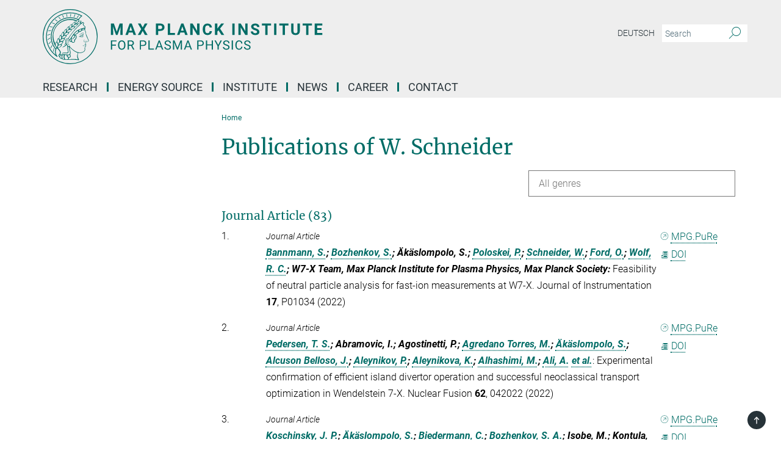

--- FILE ---
content_type: text/html; charset=utf-8
request_url: https://www.ipp.mpg.de/publication-search/3920090?deactivate_global_blacklist=false&page=1&person=%2Fpersons%2Fresource%2Fpersons110410
body_size: 93622
content:
<!DOCTYPE html>
<html prefix="og: http://ogp.me/ns#" lang="en">
<head>
  <meta http-equiv="X-UA-Compatible" content="IE=edge">
  <meta content="width=device-width, initial-scale=1.0" name="viewport">
  <meta http-equiv="Content-Type" content="text/html; charset=utf-8"/>
  <title>Home</title>
  
  <meta name="keywords" content="Max-Planck-Institut für Plasmaphysik" /><meta name="description" content="Max Planck Institute for Plasma Physics (IPP) is concerned with investigating the principles underlying a power plant, which – like the sun – will produce energy from the fusion of light atomic nuclei." />
  <meta name="robots" content="nofollow" />

  
<meta property="og:title" content="Home">
<meta property="og:description" content="Max Planck Institute for Plasma Physics (IPP) is concerned with investigating the principles underlying a power plant, which – like the sun – will produce energy from the fusion of light atomic nuclei.">
<meta property="og:type" content="website">
<meta property="og:url" content="https://www.ipp.mpg.de/en">
<meta property="og:image" content="https://www.ipp.mpg.de/assets/og-logo-281c44f14f2114ed3fe50e666618ff96341055a2f8ce31aa0fd70471a30ca9ed.jpg">


  
  


  <meta name="msapplication-TileColor" content="#fff" />
<meta name="msapplication-square70x70logo" content="/assets/touch-icon-70x70-16c94b19254f9bb0c9f8e8747559f16c0a37fd015be1b4a30d7d1b03ed51f755.png" />
<meta name="msapplication-square150x150logo" content="/assets/touch-icon-150x150-3b1e0a32c3b2d24a1f1f18502efcb8f9e198bf2fc47e73c627d581ffae537142.png" />
<meta name="msapplication-wide310x150logo" content="/assets/touch-icon-310x150-067a0b4236ec2cdc70297273ab6bf1fc2dcf6cc556a62eab064bbfa4f5256461.png" />
<meta name="msapplication-square310x310logo" content="/assets/touch-icon-310x310-d33ffcdc109f9ad965a6892ec61d444da69646747bd88a4ce7fe3d3204c3bf0b.png" />
<link rel="apple-touch-icon" type="image/png" href="/assets/touch-icon-180x180-a3e396f9294afe6618861344bef35fc0075f9631fe80702eb259befcd682a42c.png" sizes="180x180">
<link rel="icon" type="image/png" href="/assets/touch-icon-32x32-143e3880a2e335e870552727a7f643a88be592ac74a53067012b5c0528002367.png" sizes="32x32">

  <link rel="preload" href="/assets/roboto-v20-latin-ext_latin_greek-ext_greek_cyrillic-ext_cyrillic-700-8d2872cf0efbd26ce09519f2ebe27fb09f148125cf65964890cc98562e8d7aa3.woff2" as="font" type="font/woff2" crossorigin="anonymous">
  
  
  
  <script>var ROOT_PATH = '/';var LANGUAGE = 'en';var PATH_TO_CMS = 'https://ipp.iedit.mpg.de';var INSTANCE_NAME = 'ipp';</script>
  

      <style media="screen" id="critical-css">
            @font-face{font-family:'Merriweather';font-style:normal;font-weight:400;font-display:swap;src:url(/assets/merriweather-v22-latin-ext_latin-regular-66beb0431fbb61e4ea920ec62d1167d155c2debbbc0d5b760ae4eb2b43ba4e06.eot);src:local(""),url(/assets/merriweather-v22-latin-ext_latin-regular-66beb0431fbb61e4ea920ec62d1167d155c2debbbc0d5b760ae4eb2b43ba4e06.eot?#iefix) format("embedded-opentype"),url(/assets/merriweather-v22-latin-ext_latin-regular-0e44ebbb6e4641907c3b906f09c35fc59e1ff8432dfeb718a450914dfafaac9a.woff2) format("woff2"),url(/assets/merriweather-v22-latin-ext_latin-regular-3dc2f1d91d2ec19b945030a600c4403d69fed76f8ed8b3892ea416098e7265c1.woff) format("woff"),url(/assets/merriweather-v22-latin-ext_latin-regular-c093c8d68c6d812f4c2a1e6679c1a8d27ea21545ac9a3616e250f1be68869238.ttf) format("truetype"),url(/assets/merriweather-v22-latin-ext_latin-regular-4bf7dafac6ae725cfc671d36c7176c4e015417ebde856a0e06b4c09e1b45a57d.svg#Merriweather) format("svg")}@font-face{font-family:'Merriweather Sans';font-style:normal;font-weight:400;src:local("Merriweather Sans"),local("MerriweatherSans-Regular"),url(/assets/MerriweatherSans-Regular-d2efd4d9fe6ff129962f92dda627c4337b65ee6b3fb7da84709b805e15db6d81.ttf)}@font-face{font-family:'Merriweather Sans';font-style:normal;font-weight:400;src:local("Merriweather Sans"),local("MerriweatherSans-Regular"),url(/assets/MerriweatherSans-Regular-d2efd4d9fe6ff129962f92dda627c4337b65ee6b3fb7da84709b805e15db6d81.ttf)}@font-face{font-family:'Merriweather Sans';font-style:normal;font-weight:400;src:local("Merriweather Sans"),local("MerriweatherSans-Regular"),url(/assets/MerriweatherSans-Regular-d2efd4d9fe6ff129962f92dda627c4337b65ee6b3fb7da84709b805e15db6d81.ttf)}@font-face{font-family:'Merriweather Sans';font-style:normal;font-weight:300;src:local("Merriweather Sans Light"),local("MerriweatherSans-Light"),url(/assets/MerriweatherSans-Light-55861f721a7f90c7d40be3ed28aa945ad6bacd23ee524ab93d5243b8de669a2d.ttf)}@font-face{font-family:'Merriweather Sans';font-style:normal;font-weight:700;src:local("Merriweather Sans Bold"),local("MerriweatherSans-Bold"),url(/assets/MerriweatherSans-Bold-055f396e6f9a1fa9f7d627432ce1d7c5f532fa7853c287c57457d959897139b0.ttf)}@font-face{font-family:'Josefin Sans';font-style:normal;font-weight:700;src:local("Josefin Sans Bold"),local("JosefinSans-Bold"),url(/assets/JosefinSans-Bold-4c4040241f19417ddd84e38603d0e08c743e69d43dbdff491ff4ca0daeffa802.ttf)}@font-face{font-family:'Roboto';font-style:normal;font-weight:300;font-display:swap;src:url(/assets/roboto-v20-latin-ext_latin_greek-ext_greek_cyrillic-ext_cyrillic-300-435d7096bf6da56f8b4bfddec6c1f566dffea19d7f24bd14d4525ba898657679.eot);src:local(""),url(/assets/roboto-v20-latin-ext_latin_greek-ext_greek_cyrillic-ext_cyrillic-300-435d7096bf6da56f8b4bfddec6c1f566dffea19d7f24bd14d4525ba898657679.eot?#iefix) format("embedded-opentype"),url(/assets/roboto-v20-latin-ext_latin_greek-ext_greek_cyrillic-ext_cyrillic-300-78e391b02f442de38b10eec6b951be4eb10fc6723d0d12e09a668fd58cc4ed75.woff2) format("woff2"),url(/assets/roboto-v20-latin-ext_latin_greek-ext_greek_cyrillic-ext_cyrillic-300-5ca91c5114555a52b8b36228d5c3954418a1d3c5539bb95574b844792b0ca220.woff) format("woff"),url(/assets/roboto-v20-latin-ext_latin_greek-ext_greek_cyrillic-ext_cyrillic-300-16640b3fa7f58d40b5f616d6a3097e2875d533829c29df260b7cdec4d7be58f4.ttf) format("truetype"),url(/assets/roboto-v20-latin-ext_latin_greek-ext_greek_cyrillic-ext_cyrillic-300-53e32a84e92e043af3f9dce3d50e57ce1efe62ad101aa89660774b70a53b463a.svg#Roboto) format("svg")}@font-face{font-family:'Roboto';font-style:italic;font-weight:300;font-display:swap;src:url(/assets/roboto-v20-latin-ext_latin_greek-ext_greek_cyrillic-ext_cyrillic-300italic-ec376bb16f9e65b7dda0297a2d3ed6649076f0b3709562bc31334e14876f5854.eot);src:local(""),url(/assets/roboto-v20-latin-ext_latin_greek-ext_greek_cyrillic-ext_cyrillic-300italic-ec376bb16f9e65b7dda0297a2d3ed6649076f0b3709562bc31334e14876f5854.eot?#iefix) format("embedded-opentype"),url(/assets/roboto-v20-latin-ext_latin_greek-ext_greek_cyrillic-ext_cyrillic-300italic-0c71e7705498d4779fb5076a292f2106aec088d9d7e3c067bb5751e282a7ca88.woff2) format("woff2"),url(/assets/roboto-v20-latin-ext_latin_greek-ext_greek_cyrillic-ext_cyrillic-300italic-8df128092002db6ad32a11d2158d261b939e5dd8715308700fe1a02a3228105d.woff) format("woff"),url(/assets/roboto-v20-latin-ext_latin_greek-ext_greek_cyrillic-ext_cyrillic-300italic-822519363f3161064f90021e8979a85add692867f16444cd555ef51d4b9dc95c.ttf) format("truetype"),url(/assets/roboto-v20-latin-ext_latin_greek-ext_greek_cyrillic-ext_cyrillic-300italic-3cd097f009c3f57de9ba85f9cbe59cf19d0892d4027351806d91c7d27213d615.svg#Roboto) format("svg")}@font-face{font-family:'Roboto';font-style:normal;font-weight:400;font-display:swap;src:url(/assets/roboto-v20-latin-ext_latin_greek-ext_greek_cyrillic-ext_cyrillic-regular-ca97335987b26814c9a1128525e1c36748c4b59bbd0a6ac198cca1b3e1f19a47.eot);src:local(""),url(/assets/roboto-v20-latin-ext_latin_greek-ext_greek_cyrillic-ext_cyrillic-regular-ca97335987b26814c9a1128525e1c36748c4b59bbd0a6ac198cca1b3e1f19a47.eot?#iefix) format("embedded-opentype"),url(/assets/roboto-v20-latin-ext_latin_greek-ext_greek_cyrillic-ext_cyrillic-regular-e53c6e6f12e654511a31cef074d7890d31ff144d80c7f0c4c276bea9a91839f0.woff2) format("woff2"),url(/assets/roboto-v20-latin-ext_latin_greek-ext_greek_cyrillic-ext_cyrillic-regular-b1f39721c99437d4c8949a9330d548bb9d6cdbf80cd88d5fd543549fe3173b8c.woff) format("woff"),url(/assets/roboto-v20-latin-ext_latin_greek-ext_greek_cyrillic-ext_cyrillic-regular-9bcffbc3ad7737fe8e39c4f45c4e2152b2dc84638d87508a0be916e286ff3928.ttf) format("truetype"),url(/assets/roboto-v20-latin-ext_latin_greek-ext_greek_cyrillic-ext_cyrillic-regular-3bea3afe6e3078ec3b0e56cd80ad97b059bb335af794ba57b5845ff44b77bcd3.svg#Roboto) format("svg")}@font-face{font-family:'Roboto';font-style:italic;font-weight:400;font-display:swap;src:url(/assets/roboto-v20-latin-ext_latin_greek-ext_greek_cyrillic-ext_cyrillic-italic-f69fdfd6d1d0a4c842222ce093cc5660ebdce260a8f10ca6bda4f09ba9bfedea.eot);src:local(""),url(/assets/roboto-v20-latin-ext_latin_greek-ext_greek_cyrillic-ext_cyrillic-italic-f69fdfd6d1d0a4c842222ce093cc5660ebdce260a8f10ca6bda4f09ba9bfedea.eot?#iefix) format("embedded-opentype"),url(/assets/roboto-v20-latin-ext_latin_greek-ext_greek_cyrillic-ext_cyrillic-italic-97c5e50bb04419b691386360609236c0a1aa949105684d7db8fedc3c35cc3c91.woff2) format("woff2"),url(/assets/roboto-v20-latin-ext_latin_greek-ext_greek_cyrillic-ext_cyrillic-italic-13660f8926f257e5c63f6a5a723b3ae8aecd340258ee40868152eb9a9939a7d3.woff) format("woff"),url(/assets/roboto-v20-latin-ext_latin_greek-ext_greek_cyrillic-ext_cyrillic-italic-abde90d734b17b439edc49f2b27c8d6d10a4a0a0f295d5c1535cb3c0a0e2bd8d.ttf) format("truetype"),url(/assets/roboto-v20-latin-ext_latin_greek-ext_greek_cyrillic-ext_cyrillic-italic-5965290041d32ef9c7b1166269586ead7e989d55414ed66db27d177004eae3fc.svg#Roboto) format("svg")}@font-face{font-family:'Roboto';font-style:normal;font-weight:700;font-display:swap;src:url(/assets/roboto-v20-latin-ext_latin_greek-ext_greek_cyrillic-ext_cyrillic-700-6aa4356d93abb4f7c5a59bd0e05f1bbc25ffd273459e65966ddecaa80f8be19f.eot);src:local(""),url(/assets/roboto-v20-latin-ext_latin_greek-ext_greek_cyrillic-ext_cyrillic-700-6aa4356d93abb4f7c5a59bd0e05f1bbc25ffd273459e65966ddecaa80f8be19f.eot?#iefix) format("embedded-opentype"),url(/assets/roboto-v20-latin-ext_latin_greek-ext_greek_cyrillic-ext_cyrillic-700-8d2872cf0efbd26ce09519f2ebe27fb09f148125cf65964890cc98562e8d7aa3.woff2) format("woff2"),url(/assets/roboto-v20-latin-ext_latin_greek-ext_greek_cyrillic-ext_cyrillic-700-95d57dc45afb9c82a1fa417d4620c87c9d293487719630ac1b021f7e653a6891.woff) format("woff"),url(/assets/roboto-v20-latin-ext_latin_greek-ext_greek_cyrillic-ext_cyrillic-700-254e8be2b6cb8096f59e2d9e60c984801055371a3bea2999531a0cf9dfc393db.ttf) format("truetype"),url(/assets/roboto-v20-latin-ext_latin_greek-ext_greek_cyrillic-ext_cyrillic-700-2da189152a7f131b78c66343dbed734e1f1b31b679ee8ed97b9deb048080da06.svg#Roboto) format("svg")}@font-face{font-family:'Roboto';font-style:italic;font-weight:700;font-display:swap;src:url(/assets/roboto-v20-latin-ext_latin_greek-ext_greek_cyrillic-ext_cyrillic-700italic-9ee9aef483ed383ce18582ef3b55f7b2d91278b07a77b9a6ea4e72c322cdc616.eot);src:local(""),url(/assets/roboto-v20-latin-ext_latin_greek-ext_greek_cyrillic-ext_cyrillic-700italic-9ee9aef483ed383ce18582ef3b55f7b2d91278b07a77b9a6ea4e72c322cdc616.eot?#iefix) format("embedded-opentype"),url(/assets/roboto-v20-latin-ext_latin_greek-ext_greek_cyrillic-ext_cyrillic-700italic-00c1eaa7cafeb781b619ef7abbecf978ce3fb7be6b870b7cf1f29b947a2e45b4.woff2) format("woff2"),url(/assets/roboto-v20-latin-ext_latin_greek-ext_greek_cyrillic-ext_cyrillic-700italic-9cc3be355c151b807974482ce327ad855f8856e78b15a9dea8aec36295804e78.woff) format("woff"),url(/assets/roboto-v20-latin-ext_latin_greek-ext_greek_cyrillic-ext_cyrillic-700italic-9590be4b5d91eb81a948a84ddfb370005c69b546b49d2a6b70bee30b3090ae81.ttf) format("truetype"),url(/assets/roboto-v20-latin-ext_latin_greek-ext_greek_cyrillic-ext_cyrillic-700italic-63b1f75d9ff9eb92f7273a44a8677db95969553ad6d82141f71b3c25d729bd49.svg#Roboto) format("svg")}@font-face{font-family:'Open Sans';font-style:normal;font-weight:400;src:local("Open Sans"),local("OpenSans-Regular"),url(/assets/OpenSans-Regular-f20d5ed577a1ddc48fd428b61d9538ef88d6ddcc1ccd8565a2cf7e9f03bd4cc7.ttf)}@font-face{font-family:'Open Sans';font-style:normal;font-weight:700;src:local("Open Sans Bold"),local("OpenSans-Bold"),url(/assets/OpenSans-Bold-5ccf0a4d12a5fb44a9831d93841cee9c1188d900987a2b83d5884ee240d7ab46.ttf)}@font-face{font-family:'Open Sans';font-style:normal;font-weight:600;src:local("Open Sans Semi Bold"),local("OpenSans-SemiBold"),url(/assets/OpenSans-SemiBold-b3185de4446e67a69ed55fd1337466f660afc5f7eb161137865d21ae69778df1.ttf)}@font-face{font-family:'mpg_iconsregular';src:url(/assets/mpg_icons-webfont-0b8e4bd6ecdc12aad710d8d9d882d0e05fa5580824d8d5cee65048d70be5a133.eot);src:url(/assets/mpg_icons-webfont-fbcdd2a22910ced3dda265405bb43de9eb1be44ace22869d590c9b0069ac84cf.woff) format("woff");font-weight:normal;font-style:normal}.mpg-icon::after,.twitter_icon::after,.phone_icon::after,.email_icon::after,.external::after,.mpg-icon::before,.twitter_icon::before,.phone_icon::before,.email_icon::before,.external::before{-moz-osx-font-smoothing:grayscale;-webkit-font-smoothing:antialiased;font-family:"mpg_iconsregular";font-style:normal;font-weight:normal;line-height:1em;margin:0;vertical-align:middle}.mpg-icon-english::after{background-image:url(/assets/responsive/uk-581d9beff5f105fe0fc75e5630500da6edb38324921da716d39b49aab9d16d37.svg);background-repeat:no-repeat;background-size:contain;content:"";display:block;height:1em;width:2em}.mpg-icon-logo::before{content:"\F000" !important}.mpg-icon-up1::before{content:"\F001" !important}.mpg-icon-right1::before,.external::before{content:"\F002" !important}.mpg-icon-down1::before{content:"\F003" !important}.mpg-icon-left1::before{content:"\F004" !important}.mpg-icon-up2::before{content:"\F005" !important}.mpg-icon-right2::before{content:"\F006" !important}.mpg-icon-down2::after{content:"\F007" !important}.mpg-icon-left2::before{content:"\F008" !important}.mpg-icon-clipboard::before{content:"\F009" !important}.mpg-icon-pdf::before{content:"\F032" !important}.mpg-icon-event::before{content:"\F00a" !important}.mpg-icon-attention::before{content:"\F00b" !important}.mpg-icon-fax::before{content:"\F00c" !important}.mpg-icon-page::before{content:"\F00d" !important}.mpg-icon-filter::before{content:"\F00e" !important}.mpg-icon-lab::before{content:"\F00f" !important}.mpg-icon-interests::before,.mpg-icon-research_interests::before{content:"\F010" !important}.mpg-icon-question::before{content:"\F011" !important}.mpg-icon-home::before{content:"\F012" !important}.mpg-icon-search::after{content:"\F013" !important;font-size:2em;vertical-align:middle}.mpg-icon-email::before,.email_icon::before{content:"\F014" !important}.mpg-icon-video::before{content:"\F015" !important}.mpg-icon-play2::before{content:"\F016" !important}.mpg-icon-hierarchy::before{content:"\F017" !important}.mpg-icon-news::before{content:"\F018" !important}.mpg-icon-phone::before,.phone_icon::before{content:"\F019" !important}.mpg-icon-pin::before{content:"\F01a" !important}.mpg-icon-listen2::before{content:"\F01b" !important}.mpg-icon-presentation::before{content:"\F01c" !important}.mpg-icon-medal::before,.mpg-icon-research_medals::before{content:"\F01d" !important}.mpg-icon-book::before{content:"\F01e" !important}.mpg-icon-share::before{content:"\F01f" !important}.mpg-icon-sign::before{content:"\F020" !important}.mpg-icon-podcast::before,.mpg-icon-sound::before{content:"\F021" !important}.mpg-icon-tag::before{content:"\F022" !important}.mpg-icon-imprs::before{content:"\F023" !important}.mpg-icon-person::before{content:"\F024" !important}.mpg-icon-persons::before{content:"\F025" !important}.mpg-icon-vcard::before{content:"\F026" !important}.mpg-icon-facebook::after{content:"\F027" !important}.mpg-icon-linkedin::after{content:"\F028" !important}.mpg-icon-feed::after{content:"\F029" !important}.mpg-icon-twitter::before,.twitter_icon::before{content:"\F02a" !important}.mpg-icon-youtube::after{content:"\F02b" !important}.mpg-icon-drag-hor::before{content:"\F02c" !important}.mpg-icon-drag-ver::before{content:"\F02d" !important}.mpg-icon-image::before{content:"\F02e" !important}.mpg-icon-list::before{content:"\F02f" !important}.mpg-icon-at::before{content:"\F02f" !important}.mpg-icon-file-doc::before{content:"\F031" !important}.mpg-icon-file-pdf::before{content:"\F032" !important}.mpg-icon-file-ppt::before{content:"\F033" !important}.mpg-icon-file-zip::before{content:"\F034" !important}.mpg-icon-left3::before{content:"\F035" !important}.mpg-icon-right3::before{content:"\F036" !important}.mpg-icon-play::before{content:"\F037" !important}.mpg-icon-listen::before{content:"\F038" !important}.external:not(.more):not(.twitter_icon)::before{display:inline-block;font-size:.9em;margin-left:.1em;margin-right:.25em;transform:rotate(-45deg) translate(0, -0.15em)}.job-ticker .text-right .external.more::before{display:inline-block;font-size:1.3em;margin-left:.1em;margin-right:.25em;transform:rotate(-45deg) translate(0, -0.15em)}.extension_job_ticker .external.more.pull-right::before{transform:rotate(-45deg) translate(0, -0.15em)}.ticker a.more.external::before{transform:translate(-0.15em) rotate(-45deg)}.link_title.external:not(.more):not(.twitter_icon)::before{font-size:2em;margin-right:.1em;transform:rotate(-45deg) translate(0, -0.3em)}.email_icon::before{font-size:1.4em;display:inline-block}.phone_icon::before{font-size:1.4em;display:inline-block}.twitter_icon::before{font-size:1.4em;color:#1DA1F2;margin-right:3px;display:inline-block}.open_access_icon::after{vertical-align:text-top;display:inline-block;width:1.5ch;content:" ";height:1.2em;background:no-repeat right 25%/auto 80% url(/assets/Open_Access_logo_PLoS_white-a436fe520f67d515e6e55d715d61592a87803ff4468597bf3ec5e83c1690b4a1.svg)}.mpg-icon::after,.external::after,.email_icon::after,.phone_icon::after,.twitter_icon::after,.mpg-icon::before,.external::before,.email_icon::before,.phone_icon::before,.twitter_icon::before{-moz-osx-font-smoothing:grayscale;-webkit-font-smoothing:antialiased;font-family:"mpg_iconsregular";font-style:normal;font-weight:normal;line-height:1em;margin:0;vertical-align:middle}.mpg-icon::after,.email_icon::after,.phone_icon::after,.twitter_icon::after,ol.breadcrumb>li.breadcrumb-item:not(:first-child)::after,.external::after,.mpg-icon::before,.email_icon::before,.phone_icon::before,.twitter_icon::before,ol.breadcrumb>li.breadcrumb-item:not(:first-child)::before,.external::before{-moz-osx-font-smoothing:grayscale;-webkit-font-smoothing:antialiased;font-family:"mpg_iconsregular";font-style:normal;font-weight:normal;line-height:1em;margin:0;vertical-align:middle}.mpg-icon::after,.external::after,.email_icon::after,.phone_icon::after,.twitter_icon::after,ol.breadcrumb>li.breadcrumb-item:not(:first-child)::after,.mpg-icon::before,.external::before,.email_icon::before,.phone_icon::before,.twitter_icon::before,ol.breadcrumb>li.breadcrumb-item:not(:first-child)::before{-moz-osx-font-smoothing:grayscale;-webkit-font-smoothing:antialiased;font-family:"mpg_iconsregular";font-style:normal;font-weight:normal;line-height:1em;margin:0;vertical-align:middle}.mpg-icon-logo::before{content:"" !important}.external::before{content:"" !important}ol.breadcrumb>li.breadcrumb-item:not(:first-child)::before{content:"" !important}.mpg-icon-down2::after{content:"" !important}.mpg-icon-fax::before{content:"" !important}.mpg-icon-search::after{content:"" !important;font-size:2em;vertical-align:middle}.mpg-icon-email::before,.email_icon::before{content:"" !important}.mpg-icon-news::before{content:"" !important}.mpg-icon-phone::before,.phone_icon::before{content:"" !important}.external:not(.more):not(.twitter_icon)::before{display:inline-block;font-size:.9em;margin-left:.1em;margin-right:.25em;transform:rotate(-45deg) translate(0, -0.15em)}html{font-family:sans-serif;-ms-text-size-adjust:100%;-webkit-text-size-adjust:100%}body{margin:0}footer,header,main,nav{display:block}article,aside,figcaption,figure,footer,header,main,nav{display:block}article,aside,footer,header,nav{display:block}article,aside,footer,header,main,nav{display:block}a{background-color:transparent}h1{font-size:2em;margin:0.67em 0}img{border:0}svg:not(:root){overflow:hidden}figure{margin:1em 40px}button,input{color:inherit;font:inherit;margin:0}button{overflow:visible}button{text-transform:none}button{-webkit-appearance:button}button::-moz-focus-inner,input::-moz-focus-inner{border:0;padding:0}input{line-height:normal}input[type="checkbox"]{box-sizing:border-box;padding:0}input[type="search"]{-webkit-appearance:textfield;box-sizing:content-box}input[type="search"]::-webkit-search-cancel-button,input[type="search"]::-webkit-search-decoration{-webkit-appearance:none}table{border-collapse:collapse;border-spacing:0}th{padding:0}*{-webkit-box-sizing:border-box;-moz-box-sizing:border-box;box-sizing:border-box}*:before,*:after{-webkit-box-sizing:border-box;-moz-box-sizing:border-box;box-sizing:border-box}html{font-size:10px}body{font-family:"Roboto","Tahoma",Arial,sans-serif;font-size:16px;line-height:1.7;color:#333333;background-color:#fff}input,button{font-family:inherit;font-size:inherit;line-height:inherit}a{color:#006c66;text-decoration:none}figure{margin:0}img{vertical-align:middle}.img-responsive{display:block;max-width:100%;height:auto}h2{font-family:inherit;font-weight:500;line-height:1.1;color:inherit}h1,h2,h4,.h3{font-family:inherit;font-weight:500;line-height:1.1;color:inherit}h1,h2,.h3{font-family:inherit;font-weight:500;line-height:1.1;color:inherit}h1,h2,h3,.h4,.research_report .research_head_fields .header-text{font-family:inherit;font-weight:500;line-height:1.1;color:inherit}h1,h2{font-family:inherit;font-weight:500;line-height:1.1;color:inherit}h2{margin-top:27px;margin-bottom:13.5px}h1,h2,.h3{margin-top:27px;margin-bottom:13.5px}h1,h2,h3{margin-top:27px;margin-bottom:13.5px}h1,h2{margin-top:27px;margin-bottom:13.5px}h4{margin-top:13.5px;margin-bottom:13.5px}.h4,.research_report .research_head_fields .header-text{margin-top:13.5px;margin-bottom:13.5px}h1{font-size:34px}h2{font-size:22px}.h3{font-size:19px}h3{font-size:19px}h4{font-size:16px}.h4,.research_report .research_head_fields .header-text{font-size:16px}p{margin:0 0 13.5px}.text-center{text-align:center}ul{margin-top:0;margin-bottom:13.5px}ul,ol{margin-top:0;margin-bottom:13.5px}ul ul{margin-bottom:0}.container:before,.container:after{display:table;content:" "}.row:before,.row:after{display:table;content:" "}.nav:before,.nav:after{display:table;content:" "}.navbar:before,.navbar:after{display:table;content:" "}.navbar-header:before,.navbar-header:after{display:table;content:" "}.navbar-collapse:before,.navbar-collapse:after{display:table;content:" "}.clearfix:before,.clearfix:after{display:table;content:" "}.container-fluid:before,.container-fluid:after{display:table;content:" "}.container:after{clear:both}.row:after{clear:both}.nav:after{clear:both}.navbar:after{clear:both}.navbar-header:after{clear:both}.navbar-collapse:after{clear:both}.clearfix:after{clear:both}.container-fluid:after{clear:both}.container{padding-right:15px;padding-left:15px;margin-right:auto;margin-left:auto}@media (min-width: 768px){.container{width:750px}}@media (min-width: 992px){.container{width:970px}}@media (min-width: 1200px){.container{width:1170px}}.container-fluid{padding-right:15px;padding-left:15px;margin-right:auto;margin-left:auto}.row{margin-right:-15px;margin-left:-15px}.container{padding-right:15px;padding-left:15px;margin-right:auto;margin-left:auto}.container:before,.container:after{display:table;content:" "}.container:after{clear:both}@media (min-width: 768px){.container{width:750px}}@media (min-width: 992px){.container{width:970px}}@media (min-width: 1200px){.container{width:1170px}}.container-fluid{padding-right:15px;padding-left:15px;margin-right:auto;margin-left:auto}.container-fluid:before,.container-fluid:after{display:table;content:" "}.container-fluid:after{clear:both}.row{margin-right:-15px;margin-left:-15px}.row:before,.row:after{display:table;content:" "}.row:after{clear:both}.row-no-gutters{margin-right:0;margin-left:0}.row-no-gutters [class*="col-"]{padding-right:0;padding-left:0}.col-xs-1,.col-sm-1,.col-md-1,.col-lg-1,.col-xs-2,.col-sm-2,.col-md-2,.col-lg-2,.col-xs-3,.col-sm-3,.col-md-3,.col-lg-3,.col-xs-4,.col-sm-4,.col-md-4,.col-lg-4,.col-xs-5,.col-sm-5,.col-md-5,.col-lg-5,.col-xs-6,.col-sm-6,.col-md-6,.col-lg-6,.col-xs-7,.col-sm-7,.col-md-7,.col-lg-7,.col-xs-8,.col-sm-8,.col-md-8,.col-lg-8,.col-xs-9,.col-sm-9,.col-md-9,.col-lg-9,.col-xs-10,.col-sm-10,.col-md-10,.col-lg-10,.col-xs-11,.col-sm-11,.col-md-11,.col-lg-11,.col-xs-12,.col-sm-12,.col-md-12,.col-lg-12{position:relative;min-height:1px;padding-right:15px;padding-left:15px}.col-xs-1,.col-xs-2,.col-xs-3,.col-xs-4,.col-xs-5,.col-xs-6,.col-xs-7,.col-xs-8,.col-xs-9,.col-xs-10,.col-xs-11,.col-xs-12{float:left}.col-xs-1{width:8.3333333333%}.col-xs-2{width:16.6666666667%}.col-xs-3{width:25%}.col-xs-4{width:33.3333333333%}.col-xs-5{width:41.6666666667%}.col-xs-6{width:50%}.col-xs-7{width:58.3333333333%}.col-xs-8{width:66.6666666667%}.col-xs-9{width:75%}.col-xs-10{width:83.3333333333%}.col-xs-11{width:91.6666666667%}.col-xs-12{width:100%}.col-xs-pull-0{right:auto}.col-xs-pull-1{right:8.3333333333%}.col-xs-pull-2{right:16.6666666667%}.col-xs-pull-3{right:25%}.col-xs-pull-4{right:33.3333333333%}.col-xs-pull-5{right:41.6666666667%}.col-xs-pull-6{right:50%}.col-xs-pull-7{right:58.3333333333%}.col-xs-pull-8{right:66.6666666667%}.col-xs-pull-9{right:75%}.col-xs-pull-10{right:83.3333333333%}.col-xs-pull-11{right:91.6666666667%}.col-xs-pull-12{right:100%}.col-xs-push-0{left:auto}.col-xs-push-1{left:8.3333333333%}.col-xs-push-2{left:16.6666666667%}.col-xs-push-3{left:25%}.col-xs-push-4{left:33.3333333333%}.col-xs-push-5{left:41.6666666667%}.col-xs-push-6{left:50%}.col-xs-push-7{left:58.3333333333%}.col-xs-push-8{left:66.6666666667%}.col-xs-push-9{left:75%}.col-xs-push-10{left:83.3333333333%}.col-xs-push-11{left:91.6666666667%}.col-xs-push-12{left:100%}.col-xs-offset-0{margin-left:0%}.col-xs-offset-1{margin-left:8.3333333333%}.col-xs-offset-2{margin-left:16.6666666667%}.col-xs-offset-3{margin-left:25%}.col-xs-offset-4{margin-left:33.3333333333%}.col-xs-offset-5{margin-left:41.6666666667%}.col-xs-offset-6{margin-left:50%}.col-xs-offset-7{margin-left:58.3333333333%}.col-xs-offset-8{margin-left:66.6666666667%}.col-xs-offset-9{margin-left:75%}.col-xs-offset-10{margin-left:83.3333333333%}.col-xs-offset-11{margin-left:91.6666666667%}.col-xs-offset-12{margin-left:100%}@media (min-width: 768px){.col-sm-1,.col-sm-2,.col-sm-3,.col-sm-4,.col-sm-5,.col-sm-6,.col-sm-7,.col-sm-8,.col-sm-9,.col-sm-10,.col-sm-11,.col-sm-12{float:left}.col-sm-1{width:8.3333333333%}.col-sm-2{width:16.6666666667%}.col-sm-3{width:25%}.col-sm-4{width:33.3333333333%}.col-sm-5{width:41.6666666667%}.col-sm-6{width:50%}.col-sm-7{width:58.3333333333%}.col-sm-8{width:66.6666666667%}.col-sm-9{width:75%}.col-sm-10{width:83.3333333333%}.col-sm-11{width:91.6666666667%}.col-sm-12{width:100%}.col-sm-pull-0{right:auto}.col-sm-pull-1{right:8.3333333333%}.col-sm-pull-2{right:16.6666666667%}.col-sm-pull-3{right:25%}.col-sm-pull-4{right:33.3333333333%}.col-sm-pull-5{right:41.6666666667%}.col-sm-pull-6{right:50%}.col-sm-pull-7{right:58.3333333333%}.col-sm-pull-8{right:66.6666666667%}.col-sm-pull-9{right:75%}.col-sm-pull-10{right:83.3333333333%}.col-sm-pull-11{right:91.6666666667%}.col-sm-pull-12{right:100%}.col-sm-push-0{left:auto}.col-sm-push-1{left:8.3333333333%}.col-sm-push-2{left:16.6666666667%}.col-sm-push-3{left:25%}.col-sm-push-4{left:33.3333333333%}.col-sm-push-5{left:41.6666666667%}.col-sm-push-6{left:50%}.col-sm-push-7{left:58.3333333333%}.col-sm-push-8{left:66.6666666667%}.col-sm-push-9{left:75%}.col-sm-push-10{left:83.3333333333%}.col-sm-push-11{left:91.6666666667%}.col-sm-push-12{left:100%}.col-sm-offset-0{margin-left:0%}.col-sm-offset-1{margin-left:8.3333333333%}.col-sm-offset-2{margin-left:16.6666666667%}.col-sm-offset-3{margin-left:25%}.col-sm-offset-4{margin-left:33.3333333333%}.col-sm-offset-5{margin-left:41.6666666667%}.col-sm-offset-6{margin-left:50%}.col-sm-offset-7{margin-left:58.3333333333%}.col-sm-offset-8{margin-left:66.6666666667%}.col-sm-offset-9{margin-left:75%}.col-sm-offset-10{margin-left:83.3333333333%}.col-sm-offset-11{margin-left:91.6666666667%}.col-sm-offset-12{margin-left:100%}}@media (min-width: 992px){.col-md-1,.col-md-2,.col-md-3,.col-md-4,.col-md-5,.col-md-6,.col-md-7,.col-md-8,.col-md-9,.col-md-10,.col-md-11,.col-md-12{float:left}.col-md-1{width:8.3333333333%}.col-md-2{width:16.6666666667%}.col-md-3{width:25%}.col-md-4{width:33.3333333333%}.col-md-5{width:41.6666666667%}.col-md-6{width:50%}.col-md-7{width:58.3333333333%}.col-md-8{width:66.6666666667%}.col-md-9{width:75%}.col-md-10{width:83.3333333333%}.col-md-11{width:91.6666666667%}.col-md-12{width:100%}.col-md-pull-0{right:auto}.col-md-pull-1{right:8.3333333333%}.col-md-pull-2{right:16.6666666667%}.col-md-pull-3{right:25%}.col-md-pull-4{right:33.3333333333%}.col-md-pull-5{right:41.6666666667%}.col-md-pull-6{right:50%}.col-md-pull-7{right:58.3333333333%}.col-md-pull-8{right:66.6666666667%}.col-md-pull-9{right:75%}.col-md-pull-10{right:83.3333333333%}.col-md-pull-11{right:91.6666666667%}.col-md-pull-12{right:100%}.col-md-push-0{left:auto}.col-md-push-1{left:8.3333333333%}.col-md-push-2{left:16.6666666667%}.col-md-push-3{left:25%}.col-md-push-4{left:33.3333333333%}.col-md-push-5{left:41.6666666667%}.col-md-push-6{left:50%}.col-md-push-7{left:58.3333333333%}.col-md-push-8{left:66.6666666667%}.col-md-push-9{left:75%}.col-md-push-10{left:83.3333333333%}.col-md-push-11{left:91.6666666667%}.col-md-push-12{left:100%}.col-md-offset-0{margin-left:0%}.col-md-offset-1{margin-left:8.3333333333%}.col-md-offset-2{margin-left:16.6666666667%}.col-md-offset-3{margin-left:25%}.col-md-offset-4{margin-left:33.3333333333%}.col-md-offset-5{margin-left:41.6666666667%}.col-md-offset-6{margin-left:50%}.col-md-offset-7{margin-left:58.3333333333%}.col-md-offset-8{margin-left:66.6666666667%}.col-md-offset-9{margin-left:75%}.col-md-offset-10{margin-left:83.3333333333%}.col-md-offset-11{margin-left:91.6666666667%}.col-md-offset-12{margin-left:100%}}@media (min-width: 1200px){.col-lg-1,.col-lg-2,.col-lg-3,.col-lg-4,.col-lg-5,.col-lg-6,.col-lg-7,.col-lg-8,.col-lg-9,.col-lg-10,.col-lg-11,.col-lg-12{float:left}.col-lg-1{width:8.3333333333%}.col-lg-2{width:16.6666666667%}.col-lg-3{width:25%}.col-lg-4{width:33.3333333333%}.col-lg-5{width:41.6666666667%}.col-lg-6{width:50%}.col-lg-7{width:58.3333333333%}.col-lg-8{width:66.6666666667%}.col-lg-9{width:75%}.col-lg-10{width:83.3333333333%}.col-lg-11{width:91.6666666667%}.col-lg-12{width:100%}.col-lg-pull-0{right:auto}.col-lg-pull-1{right:8.3333333333%}.col-lg-pull-2{right:16.6666666667%}.col-lg-pull-3{right:25%}.col-lg-pull-4{right:33.3333333333%}.col-lg-pull-5{right:41.6666666667%}.col-lg-pull-6{right:50%}.col-lg-pull-7{right:58.3333333333%}.col-lg-pull-8{right:66.6666666667%}.col-lg-pull-9{right:75%}.col-lg-pull-10{right:83.3333333333%}.col-lg-pull-11{right:91.6666666667%}.col-lg-pull-12{right:100%}.col-lg-push-0{left:auto}.col-lg-push-1{left:8.3333333333%}.col-lg-push-2{left:16.6666666667%}.col-lg-push-3{left:25%}.col-lg-push-4{left:33.3333333333%}.col-lg-push-5{left:41.6666666667%}.col-lg-push-6{left:50%}.col-lg-push-7{left:58.3333333333%}.col-lg-push-8{left:66.6666666667%}.col-lg-push-9{left:75%}.col-lg-push-10{left:83.3333333333%}.col-lg-push-11{left:91.6666666667%}.col-lg-push-12{left:100%}.col-lg-offset-0{margin-left:0%}.col-lg-offset-1{margin-left:8.3333333333%}.col-lg-offset-2{margin-left:16.6666666667%}.col-lg-offset-3{margin-left:25%}.col-lg-offset-4{margin-left:33.3333333333%}.col-lg-offset-5{margin-left:41.6666666667%}.col-lg-offset-6{margin-left:50%}.col-lg-offset-7{margin-left:58.3333333333%}.col-lg-offset-8{margin-left:66.6666666667%}.col-lg-offset-9{margin-left:75%}.col-lg-offset-10{margin-left:83.3333333333%}.col-lg-offset-11{margin-left:91.6666666667%}.col-lg-offset-12{margin-left:100%}}table{background-color:transparent}th{text-align:left}label{display:inline-block;max-width:100%;margin-bottom:5px;font-weight:700}input[type="search"]{-webkit-box-sizing:border-box;-moz-box-sizing:border-box;box-sizing:border-box;-webkit-appearance:none;appearance:none}input[type="checkbox"]{margin:4px 0 0;margin-top:1px \9;line-height:normal}.form-control{display:block;width:100%;height:41px;padding:6px 12px;font-size:16px;line-height:1.7;color:#555555;background-color:#fff;background-image:none;border:1px solid #ccc;border-radius:0;-webkit-box-shadow:inset 0 1px 1px rgba(0,0,0,0.075);box-shadow:inset 0 1px 1px rgba(0,0,0,0.075)}.form-control::-ms-expand{background-color:transparent;border:0}.form-group{margin-bottom:15px}@media (min-width: 768px){.navbar-form .form-group{display:inline-block;margin-bottom:0;vertical-align:middle}.navbar-form .form-control{display:inline-block;width:auto;vertical-align:middle}}.form-control::-moz-placeholder{color:#999;opacity:1}.form-control:-ms-input-placeholder{color:#999}.form-control::-webkit-input-placeholder{color:#999}.btn{display:inline-block;margin-bottom:0;font-weight:normal;text-align:center;white-space:nowrap;vertical-align:middle;touch-action:manipulation;background-image:none;border:1px solid transparent;padding:6px 12px;font-size:16px;line-height:1.7;border-radius:0}.btn-default{color:#333;background-color:#fff;border-color:#ccc}.btn-primary{color:#fff;background-color:#006c66;border-color:#00534e}.collapse{display:none}.dropdown{position:relative}.dropdown-menu{position:absolute;top:100%;left:0;z-index:1000;display:none;float:left;min-width:160px;padding:5px 0;margin:2px 0 0;font-size:16px;text-align:left;list-style:none;background-color:#fff;background-clip:padding-box;border:1px solid #ccc;border:1px solid rgba(0,0,0,0.15);border-radius:0;-webkit-box-shadow:0 6px 12px rgba(0,0,0,0.175);box-shadow:0 6px 12px rgba(0,0,0,0.175)}.nav{padding-left:0;margin-bottom:0;list-style:none}.nav>li{position:relative;display:block}.nav>li>a{position:relative;display:block;padding:10px 15px}.navbar{position:relative;min-height:50px;margin-bottom:27px;border:1px solid transparent}@media (min-width: 992px){.navbar{border-radius:0}}@media (min-width: 992px){.navbar-header{float:left}}.navbar-collapse{padding-right:15px;padding-left:15px;overflow-x:visible;border-top:1px solid transparent;box-shadow:inset 0 1px 0 rgba(255,255,255,0.1);-webkit-overflow-scrolling:touch}@media (min-width: 992px){.navbar-collapse{width:auto;border-top:0;box-shadow:none}.navbar-collapse.collapse{display:block !important;height:auto !important;padding-bottom:0;overflow:visible !important}}.container>.navbar-header{margin-right:-15px;margin-left:-15px}@media (min-width: 992px){.container>.navbar-header{margin-right:0;margin-left:0}}.navbar-brand{float:left;height:50px;padding:11.5px 15px;font-size:20px;line-height:27px}@media (min-width: 992px){.navbar>.container .navbar-brand{margin-left:-15px}}.navbar-toggle{position:relative;float:right;padding:9px 10px;margin-right:15px;margin-top:8px;margin-bottom:8px;background-color:transparent;background-image:none;border:1px solid transparent;border-radius:0}@media (min-width: 992px){.navbar-toggle{display:none}}.navbar-nav{margin:5.75px -15px}@media (min-width: 992px){.navbar-nav{float:left;margin:0}.navbar-nav>li{float:left}.navbar-nav>li>a{padding-top:11.5px;padding-bottom:11.5px}}.navbar-nav>li>a{padding-top:10px;padding-bottom:10px;line-height:27px}.navbar-form{padding:10px 15px;margin-right:-15px;margin-left:-15px;border-top:1px solid transparent;border-bottom:1px solid transparent;-webkit-box-shadow:inset 0 1px 0 rgba(255,255,255,0.1),0 1px 0 rgba(255,255,255,0.1);box-shadow:inset 0 1px 0 rgba(255,255,255,0.1),0 1px 0 rgba(255,255,255,0.1);margin-top:4.5px;margin-bottom:4.5px}@media (min-width: 992px){.navbar-form{width:auto;padding-top:0;padding-bottom:0;margin-right:0;margin-left:0;border:0;-webkit-box-shadow:none;box-shadow:none}}@media (max-width: 991px){.navbar-form .form-group{margin-bottom:5px}.navbar-form .form-group:last-child{margin-bottom:0}}.navbar-nav>li>.dropdown-menu{margin-top:0;border-top-left-radius:0;border-top-right-radius:0}@media (min-width: 992px){.navbar-left{float:left !important}.navbar-right{float:right !important;margin-right:-15px}}.navbar-default{background-color:#f8f8f8;border-color:#e7e7e7}.navbar-default .navbar-nav>li>a{color:#263238}.navbar-default .navbar-toggle{border-color:#ddd}.navbar-default .navbar-collapse,.navbar-default .navbar-form{border-color:#e7e7e7}.breadcrumb{padding:8px 15px;margin-bottom:27px;list-style:none;background-color:#f5f5f5;border-radius:0}.breadcrumb>li{display:inline-block}.breadcrumb>li+li:before{padding:0 5px;color:#ccc;content:"/ "}.breadcrumb>.active{color:#455a64}.pull-left{float:left !important}@-ms-viewport{width:device-width}.visible-xs{display:none !important}.visible-sm{display:none !important}.visible-md{display:none !important}.visible-lg{display:none !important}.visible-xs-block,.visible-xs-inline,.visible-xs-inline-block,.visible-sm-block,.visible-sm-inline,.visible-sm-inline-block,.visible-md-block,.visible-md-inline,.visible-md-inline-block,.visible-lg-block,.visible-lg-inline,.visible-lg-inline-block{display:none !important}@media (max-width: 767px){.visible-xs{display:block !important}table.visible-xs{display:table !important}tr.visible-xs{display:table-row !important}th.visible-xs,td.visible-xs{display:table-cell !important}}@media (max-width: 767px){.visible-xs-block{display:block !important}}@media (max-width: 767px){.visible-xs-inline{display:inline !important}}@media (max-width: 767px){.visible-xs-inline-block{display:inline-block !important}}@media (min-width: 768px) and (max-width: 991px){.visible-sm{display:block !important}table.visible-sm{display:table !important}tr.visible-sm{display:table-row !important}th.visible-sm,td.visible-sm{display:table-cell !important}}@media (min-width: 768px) and (max-width: 991px){.visible-sm-block{display:block !important}}@media (min-width: 768px) and (max-width: 991px){.visible-sm-inline{display:inline !important}}@media (min-width: 768px) and (max-width: 991px){.visible-sm-inline-block{display:inline-block !important}}@media (min-width: 992px) and (max-width: 1199px){.visible-md{display:block !important}table.visible-md{display:table !important}tr.visible-md{display:table-row !important}th.visible-md,td.visible-md{display:table-cell !important}}@media (min-width: 992px) and (max-width: 1199px){.visible-md-block{display:block !important}}@media (min-width: 992px) and (max-width: 1199px){.visible-md-inline{display:inline !important}}@media (min-width: 992px) and (max-width: 1199px){.visible-md-inline-block{display:inline-block !important}}@media (min-width: 1200px){.visible-lg{display:block !important}table.visible-lg{display:table !important}tr.visible-lg{display:table-row !important}th.visible-lg,td.visible-lg{display:table-cell !important}}@media (min-width: 1200px){.visible-lg-block{display:block !important}}@media (min-width: 1200px){.visible-lg-inline{display:inline !important}}@media (min-width: 1200px){.visible-lg-inline-block{display:inline-block !important}}@media (max-width: 767px){.hidden-xs{display:none !important}}@media (min-width: 768px) and (max-width: 991px){.hidden-sm{display:none !important}}@media (min-width: 992px) and (max-width: 1199px){.hidden-md{display:none !important}}@media (min-width: 1200px){.hidden-lg{display:none !important}}.visible-print{display:none !important}@media print{.visible-print{display:block !important}table.visible-print{display:table !important}tr.visible-print{display:table-row !important}th.visible-print,td.visible-print{display:table-cell !important}}.visible-print-block{display:none !important}@media print{.visible-print-block{display:block !important}}.visible-print-inline{display:none !important}@media print{.visible-print-inline{display:inline !important}}.visible-print-inline-block{display:none !important}@media print{.visible-print-inline-block{display:inline-block !important}}@media print{.hidden-print{display:none !important}}.visible-print-block{display:none !important}.slick-slider{-ms-touch-action:pan-y;-webkit-touch-callout:none;box-sizing:border-box;display:block;position:relative;touch-action:pan-y;visibility:hidden}.slick-initialized{visibility:visible}.slick-list{display:block;margin:0;overflow:hidden;padding:0;position:relative}.slick-slider .slick-track,.slick-slider .slick-list{-moz-transform:translate3d(0, 0, 0);-ms-transform:translate3d(0, 0, 0);-o-transform:translate3d(0, 0, 0);-webkit-transform:translate3d(0, 0, 0);transform:translate3d(0, 0, 0)}.slick-track{display:block;left:0;position:relative;top:0}.slick-track::before,.slick-track::after{content:"";display:table}.slick-track::after{clear:both}.slick-slide{display:none;float:right;height:100%;min-height:1px}.slick-slide img{display:block}.slick-initialized .slick-slide{display:block}.slick-pause-section{position:absolute;width:100%;bottom:-20px;height:20px;visibility:visible;text-align:center}.slick-pause-button{border:none;background:none;color:#006c66}#related-articles-container .slick-pause-section{bottom:0}@media (min-width: 768px){#related-articles-container .slick-pause-section{display:none}}header.navbar{background-color:#eeeeee;border:0;border-radius:0;margin:0}header.navbar .container{padding:0}header.navbar .navbar-header{position:relative}header.navbar .navbar-header svg rect{fill:#006c66;transition:transform 0.5s}header.navbar .navbar-header a.navbar-brand{background-image:url(/assets/responsive/logo-square-f232279c21f2b99c6eef21059e9521e3ddcfe8f893608fdfb223dee6007b3e75.svg);background-repeat:no-repeat;background-size:contain;font-size:72px;height:140px;position:relative;width:140px;z-index:10}header.navbar .navbar-header a.navbar-brand::before{color:#fff;font-size:82px;left:.15em;position:relative;width:80px;height:80px}header.navbar button.navbar-toggle[aria-expanded="true"] svg rect.burgerline-1{transform:rotate(45deg) translateY(10px)}header.navbar button.navbar-toggle[aria-expanded="true"] svg rect.burgerline-2{transform:rotate(45deg)}header.navbar button.navbar-toggle[aria-expanded="true"] svg rect.burgerline-3{transform:rotate(-45deg) translateY(-10px)}header.navbar .navbar-title-wrapper,header.navbar .lang-search{margin-left:0;width:auto}header.navbar .navbar-title-wrapper>.navbar-collapse,header.navbar .lang-search>.navbar-collapse{margin-top:40px;position:relative}header.navbar .navbar-title-wrapper .navbar-form,header.navbar .lang-search .navbar-form{margin:0}header.navbar .navbar-title-wrapper .navbar-form .btn,header.navbar .navbar-title-wrapper .navbar-form .form-control,header.navbar .lang-search .navbar-form .btn,header.navbar .lang-search .navbar-form .form-control{background-color:transparent;border:0;border-radius:0;box-shadow:none;color:rgba(0,108,102,0.5)}header.navbar .navbar-title-wrapper .navbar-form .btn,header.navbar .lang-search .navbar-form .btn{padding-bottom:0;padding-top:0}header.navbar .navbar-title-wrapper .navbar-form .btn i::after,header.navbar .lang-search .navbar-form .btn i::after{color:#006c66}header.navbar .navbar-title-wrapper #nav-main,header.navbar .lang-search #nav-main{margin-bottom:5px}header.navbar .navbar-title-wrapper .navbar-collapse .navbar-nav.navbar-meta,header.navbar .lang-search .navbar-collapse .navbar-nav.navbar-meta{position:absolute;right:15px;z-index:10;display:grid;grid-template-columns:repeat(6, auto)}@media (min-width: 1260px){header.navbar .navbar-title-wrapper .navbar-collapse .navbar-nav.navbar-meta.pwa-visible,header.navbar .lang-search .navbar-collapse .navbar-nav.navbar-meta.pwa-visible{right:-14px}header.navbar .navbar-title-wrapper .navbar-collapse .navbar-nav.navbar-meta .external-backlink,header.navbar .lang-search .navbar-collapse .navbar-nav.navbar-meta .external-backlink{padding-right:30px}}header.navbar .navbar-title-wrapper .navbar-collapse .navbar-nav.navbar-meta .external-backlink,header.navbar .lang-search .navbar-collapse .navbar-nav.navbar-meta .external-backlink{order:10;grid-column:1 / -1}header.navbar .navbar-title-wrapper .navbar-collapse .navbar-nav.navbar-meta>li>a,header.navbar .lang-search .navbar-collapse .navbar-nav.navbar-meta>li>a{color:#263238;font-size:14px;padding:.1em .5em}header.navbar .navbar-title-wrapper .navbar-collapse .navbar-nav.navbar-meta>li>a.backlink,header.navbar .lang-search .navbar-collapse .navbar-nav.navbar-meta>li>a.backlink{padding:20px 0 0 0;color:black;text-transform:none;font-size:15px;font-family:"Merriweather", serif;text-align:right}header.navbar .navbar-title-wrapper .navbar-collapse .navbar-nav.navbar-meta>li>a.backlink::before,header.navbar .lang-search .navbar-collapse .navbar-nav.navbar-meta>li>a.backlink::before{font-weight:bold;transform:translate(0, -1px) rotate(-45deg) translate(0, -0.15em)}header.navbar .navbar-title-wrapper .navbar-collapse .navbar-nav.navbar-meta .search-field,header.navbar .lang-search .navbar-collapse .navbar-nav.navbar-meta .search-field{padding-left:5px;padding-right:0}header.navbar .navbar-title-wrapper .navbar-collapse .navbar-nav.navbar-meta .search-field .form-group,header.navbar .lang-search .navbar-collapse .navbar-nav.navbar-meta .search-field .form-group{background-color:#fff}header.navbar .navbar-title-wrapper .navbar-collapse .navbar-nav.navbar-meta .search-field input,header.navbar .lang-search .navbar-collapse .navbar-nav.navbar-meta .search-field input{color:#546E7A !important;font-size:14px;height:auto;line-height:normal;padding:5px;width:95px}header.navbar .navbar-title-wrapper .navbar-collapse .navbar-nav.navbar-meta .search-field input::placeholder,header.navbar .lang-search .navbar-collapse .navbar-nav.navbar-meta .search-field input::placeholder{color:#546E7A !important}header.navbar .navbar-title-wrapper .navbar-collapse .navbar-nav.navbar-meta .search-field .btn,header.navbar .lang-search .navbar-collapse .navbar-nav.navbar-meta .search-field .btn{font-size:14px;min-width:0;padding:0 6px}header.navbar .navbar-title-wrapper .navbar-collapse .navbar-nav>li>a,header.navbar .lang-search .navbar-collapse .navbar-nav>li>a{background-color:transparent;padding:10px 7px;text-decoration:none;text-transform:uppercase}header.navbar .navbar-title-wrapper .navbar-collapse:nth-child(2) .navbar-nav>li>a,header.navbar .lang-search .navbar-collapse:nth-child(2) .navbar-nav>li>a{padding-bottom:0;padding-top:0}header.navbar .navbar-title-wrapper .navbar-collapse:first-child .navbar-text,header.navbar .lang-search .navbar-collapse:first-child .navbar-text{margin-top:0}header.navbar .navbar-title-wrapper .navbar-collapse:first-child .navbar-text a,header.navbar .lang-search .navbar-collapse:first-child .navbar-text a{background-repeat:no-repeat;background-size:contain;display:block;height:28px;width:620px}header.navbar .navbar-title-wrapper .navbar-collapse:first-child .navbar-text.de a,header.navbar .lang-search .navbar-collapse:first-child .navbar-text.de a{background-image:url(/assets/responsive/logo-font-de-8ece67723e59ab56c231bce938bb5fe16e0aa48688d6ff9e845165288d1d8170.svg)}header.navbar .navbar-title-wrapper .navbar-collapse:first-child .navbar-text.en a,header.navbar .lang-search .navbar-collapse:first-child .navbar-text.en a{background-image:url(/assets/responsive/logo-font-en-8ece67723e59ab56c231bce938bb5fe16e0aa48688d6ff9e845165288d1d8170.svg)}header.navbar .navbar-title-wrapper .navbar-collapse:first-child::after,header.navbar .lang-search .navbar-collapse:first-child::after{clear:right}header.navbar .navbar-collapse.in{overflow-y:visible}@media (max-width: 1199px){.navbar-text a{height:23px !important;width:600px !important}header.navbar .lang-search .navbar-collapse .navbar-nav.navbar-meta .language-switcher-links{order:3;grid-column:1 / -1}header.navbar .lang-search .navbar-collapse .navbar-nav.navbar-meta .external-backlink{padding:0}}@media (min-width: 768px) and (max-width: 991px){.navbar-text a{height:18px !important;width:550px !important}header.navbar .navbar-title-wrapper .navbar-collapse .navbar-nav.navbar-meta .search-field:hover .form-group{background-color:#fff;position:relative}header.navbar .navbar-title-wrapper .navbar-collapse .navbar-nav.navbar-meta .search-field:hover input[type="search"]{background-color:inherit;display:inline-block;left:-95px;position:absolute}header.navbar .navbar-title-wrapper .navbar-collapse .navbar-nav.navbar-meta .search-field .form-group{background-color:transparent}header.navbar .navbar-title-wrapper .navbar-collapse .navbar-nav.navbar-meta .search-field input[type="search"]{display:none}header.navbar .navbar-title-wrapper .navbar-collapse .navbar-nav.navbar-meta .search-field input[type="search"]+.btn{min-height:28px}}@media (max-width: 992px -1){.navbar-text{margin:3px 10px 9px !important}header.navbar .navbar-title-wrapper{margin-bottom:.1rem}header.navbar .navbar-header{position:absolute}}@media (max-width: 991px){.container>.navbar-header,.container>.navbar-collapse,.container-fluid>.navbar-header,.container-fluid>.navbar-collapse{margin:0}header.navbar .navbar-header{position:relative}header.navbar .navbar-header>a.navbar-brand{height:80px;padding-left:19px;padding-top:10px;position:absolute;width:115px;z-index:100}header.navbar .navbar-header>a.navbar-brand::before{font-size:60px;left:0;width:60px;height:60px}header.navbar .navbar-title-wrapper>.navbar-collapse{display:block;float:left;margin-left:11rem;margin-top:1.5rem;padding:0;width:45rem}header.navbar .navbar-title-wrapper>.navbar-collapse:first-child .navbar-text a{display:block;height:35px !important;width:auto !important}header.navbar .navbar-title-wrapper>.navbar-collapse:first-child .navbar-text.de a{background-position:0 5px}header.navbar .navbar-title-wrapper>.navbar-collapse:first-child .navbar-text.en a{background-position:0 5px}}@media (max-width: 767px){header.navbar .navbar-title-wrapper>.navbar-collapse{width:16rem}header.navbar .navbar-title-wrapper>.navbar-collapse:first-child .navbar-text.de a{background-image:url(/assets/responsive/logo-font-mobile-de-6d43154fd4846481763508c43a7a7dc27ded6a04898fe623aa16413c6147de52.svg);background-position:0 0}header.navbar .navbar-title-wrapper>.navbar-collapse:first-child .navbar-text.en a{background-image:url(/assets/responsive/logo-font-mobile-en-6d43154fd4846481763508c43a7a7dc27ded6a04898fe623aa16413c6147de52.svg);background-position:0 0}}#depsvg .deptext,#depsvg-xs .deptext{fill:#006c66}body.mpg header.navbar .navbar-header a.navbar-brand{background-image:url(/assets/responsive/logo-combined-exp-f99cfa8482bb1d0b50c6b40c9b8b21dbf1650fcf0662860a61ec8ab59793f3de.svg);background-size:auto 111px;width:722px}@media (max-width: 1199px){body.mpg header.navbar .navbar-header a.navbar-brand{background-image:url(/assets/responsive/logo-combined-exp-md-f456a68f8d7d9e8bbb08e08600c3f5d605666948cefe42a0bf2e3b15cec9f8d9.svg)}}@media (max-width: 991px){body.mpg header.navbar .navbar-header a.navbar-brand{background-image:url(/assets/responsive/logo-combined-exp-sm-72b70dea54530ac260ae3ff1fba87316509c4a218618f23a4a4ad604aac3e7c4.svg);background-size:auto 80px;width:660px}}@media (max-width: 767px){body.mpg header.navbar .navbar-header a.navbar-brand{background-image:url(/assets/responsive/logo-combined-exp-xs-68083717c6b62f8ba3e710429e713c9d550e88ef8299762a4076cc6ad30cc997.svg);background-size:auto 80px;width:calc(100vw - 55px)}}.mobile-search-pwa-container{display:flex;flex-flow:row nowrap}.mobile-search-container{position:relative;flex:1 1 auto;margin-right:6px}.mobile-search-pwa-container .pwa-settings-button{width:15%;height:24px;margin:45px 0px 0px -16px;padding:0 0.7rem;background-repeat:no-repeat;background-position:center}@media (min-width: 992px){.mobile-search-pwa-container .pwa-settings-button{display:none}}.btn{border-width:0;border-radius:0;font-family:"Merriweather",serif;padding-left:1em;padding-right:1em}.btn.btn-default{box-shadow:0 0 5px rgba(0,0,0,0.15)}.btn.btn-primary{box-shadow:0 0 5px rgba(255,255,255,0.15)}.teaser{position:relative}.teaser::before{clear:both;content:"";display:block;float:none}.teaser .img-box img{min-width:100%}.img-box{display:block;position:relative}.teaser-extension{border-bottom:1px solid #eeeeee;margin:0 0 10px;padding:0 0 10px}.teaser-extension:last-child{border:0}.teaser-extension .img-box{display:block;position:relative}@media (max-width: 991px){.teaser .img-box img{margin-bottom:1rem}aside .teaser.teaser-extension .img-box{width:50%}}@media (max-width: 767px){.teaser .img-box img{margin-bottom:1rem}aside .teaser.teaser-extension .img-box{width:50%}}@media (max-width: 767px){article .content{padding:2em 0}}@media (max-width: 767px){.footer-wrap footer.footer.trngl-footer{margin-top:0}.footer-wrap footer.footer.trngl-footer::before{display:none}}ol.breadcrumb{background-color:transparent;list-style:none;margin:-30px 0 0 0;padding:1.5em 0 1em 0}ol.breadcrumb>li.breadcrumb-item:not(:first-child)::before{color:#006c66;font-size:1.4em;padding-left:4px;vertical-align:middle}ol.breadcrumb>li.breadcrumb-item{float:left;font-size:12px}ol.breadcrumb>li.breadcrumb-item>a{color:#333333;font-weight:400}ol.breadcrumb>li.breadcrumb-item>span{color:#006c66;font-weight:400}@media (min-width: 768px) and (max-width: 991px){ol.breadcrumb{margin:10px 0 0 0;padding:1em 0}ol.breadcrumb li{display:none}ol.breadcrumb li:nth-last-of-type(1){display:inline}ol.breadcrumb li:nth-last-of-type(2){display:inline}}@media (min-width: 768px) and (max-width: 991px){ol.breadcrumb{margin:10px 0 0 0;padding:1em 0}ol.breadcrumb li{display:none}ol.breadcrumb li:nth-last-of-type(1){display:inline}}@media (max-width: 767px){ol.breadcrumb{margin:-10px 0 0 0;padding:1em 0}ol.breadcrumb li:first-child{margin:0 0 0 7.5px}ol.breadcrumb li{display:none}ol.breadcrumb li:nth-last-of-type(2){display:inline}ol.breadcrumb li:nth-last-of-type(2)::before{display:none}ol.breadcrumb li:nth-last-of-type(1){display:inline}}@media (max-width: 767px){ol.breadcrumb{margin:-10px 0 0 0;padding:1em 0}ol.breadcrumb li:first-child{margin:0 0 0 7.5px}ol.breadcrumb li{display:none}ol.breadcrumb li:nth-last-of-type(1){display:inline}}nav .breadcrumb{overflow:hidden;text-overflow:ellipsis;white-space:nowrap;text-align:left}ol.breadcrumb>li.breadcrumb-item{float:none}.footer-wrap{background-color:#fff;overflow-x:hidden;position:relative;width:100%}footer.footer ul{line-height:0}footer.footer .btn{margin-bottom:1em;width:100%;font-size:12px;background-color:#005555}footer.footer .container{position:relative}footer.footer.trngl-footer{margin-bottom:0;margin-top:6em;position:relative}footer.footer.trngl-footer svg{position:absolute;width:100%;height:4em;top:-4em}footer.footer.trngl-footer svg .footer-triangle{fill:#006c66}footer.footer.trngl-footer::before{background-image:url(/assets/responsive/triangle-footer-b9cbb3ed53ca8b49800555bf69812fe417053560a75f1bf9a9fa2e7202718c00.png);background-repeat:no-repeat;background-size:100% 100%;content:"";height:4em;left:0;position:absolute;top:-4em;width:100%;display:none}footer.footer .to-top-dummy{display:block;position:absolute;right:1em;top:-9rem;width:8rem;height:31px}footer.footer .to-top{background-image:url(/assets/responsive/arrow-to-top-basis-mask-4174a50ea9c4086fe639891ae5ff138f2a2805812745530636f9b7991fbeb732.svg);background-color:#263238;background-position:2px center;background-repeat:no-repeat;background-size:30px;color:#fff;display:block;font-size:17px;line-height:26px;padding:.5rem 1rem;position:absolute;right:1em;text-transform:uppercase;text-decoration:none !important;text-align:right;top:-9rem;width:84px;height:34px;border-radius:0px;overflow:hidden}footer.footer .to-top::before{display:block;position:absolute;top:0;left:0;width:100%;height:100%;content:" ";opacity:1;background-image:url(/assets/responsive/arrow-to-top-transform-mask-9ea6e312fdefdee8b17c2c3ab5ebc6d74e752d27facdb50f8b45b56f9bbefa52.svg);background-position:2px center;background-repeat:no-repeat;background-size:30px}footer.footer .to-top.as-button{border-radius:15px;width:30px;height:30px;padding:3.9px 0px 0px 3.9px;line-height:22.5px;position:fixed;top:unset;bottom:1em;left:calc(50% + 585px);background-position:0px center;color:transparent !important}@media (max-width: 1259px){footer.footer .to-top.as-button{left:unset;right:10px;bottom:10px;z-index:1000}}footer.footer .to-top.as-button::before{opacity:0;background-position:0px center}footer.footer .columns-quicklinks-container{display:flex;flex-flow:row wrap}footer.footer ul{list-style:none;padding:0;margin:0}@media (max-width: 991px){footer.footer ul{list-style:none;padding:0;margin:0 0 17px 0}}@media (max-width: 767px){footer.footer ul{list-style:none;padding:0;margin:0}footer.footer .quicklinks li:last-of-type{margin-bottom:0}footer.footer .quicklinks li:last-of-type a{margin-bottom:0}footer.footer ul.quicklinks{display:block}footer.footer ul.quicklinks li{display:block;margin-bottom:1em;width:100%}footer.footer .to-top,footer.footer .to-top-dummy{top:-3rem}}@media (max-width: 767px){.h3{margin-top:5px}.h3 .mpg-icon,.h3 .external,.h3 .email_icon,.h3 .phone_icon,.h3 .twitter_icon{display:inline-block !important}footer.footer .to-top{top:-3rem}}@media (max-width: 767px){footer.footer .to-top{top:-3rem}}@media (min-width: 992px){.copyright p{float:right}}@media (min-width: 768px) and (max-width: 991px){.footer ul.quicklinks{margin-top:20px}div.mpg-icon.mpg-icon-logo,div.mpg-icon-logo.external,div.mpg-icon-logo.email_icon,div.mpg-icon-logo.phone_icon,div.mpg-icon-logo.twitter_icon,.copyright-sign{float:none;display:inline}.copyright-text{float:none;display:inline}}.institute-subfooter{color:white}.institute-subfooter a{color:white}.institute-subfooter .space-between{display:flex;flex-flow:row;justify-content:space-between}@media (max-width: 991px){.institute-subfooter .space-between{flex-flow:column;justify-content:flex-start}}.institute-subfooter .space-between::after,.institute-subfooter .space-between::before{display:none}.institute-subfooter .logo,.institute-subfooter .copyright,.institute-subfooter .links ul{display:flex;flex-flow:row wrap;align-items:center}@media (max-width: 991px){.institute-subfooter .logo,.institute-subfooter .copyright,.institute-subfooter .links ul{justify-content:center;flex:1 1 auto;text-align:center;margin:10px 0}}.institute-subfooter .logo,.institute-subfooter .copyright{flex:0 0 auto}.institute-subfooter .copyright p{margin:0}.institute-subfooter .links{flex:0 1 auto;margin:0 50px;display:flex;align-items:center}@media (max-width: 991px){.institute-subfooter .links{margin:10px 0}}.institute-subfooter .links ul{list-style:none;padding:0;justify-content:space-evenly;margin:0}.institute-subfooter .logo .mpg-icon-logo::before{font-size:3em;margin-right:0.5em}.institute-subfooter .copyright .copyright-sign{margin-right:1ch}figure.image-extension{clear:both;display:block;margin-bottom:1.5em;position:relative;z-index:9}figure.image-extension.pull-left{width:40%}figure.image-extension.pull-left{margin:0 1em 1em 0}figure.image-extension img{min-width:100%}figure.image-extension figcaption.figure-caption{background-color:#eeeeee;font-size:14px;padding:1em}figure.image-extension p{margin-bottom:0}@media (max-width: 767px){article figure.top-image{margin:0 -15px}figure.image-extension{float:none !important;margin:1em 0}}@media (max-width: 767px){figure.image-extension{float:none !important;margin:1em 0}figure.image-extension.pull-left{margin:1em 0;width:100%}}@media (max-width: 991px){aside figure.image-extension{width:50%}}#main_nav{margin:-10px 15px 15px -15px;width:100%}#main_nav>li>a.main-navi-item{display:inline-block;z-index:10000}.mega-dropdown{position:static !important}.mega-dropdown .main-navi-item{padding-left:15px !important;padding-right:15px !important;border-right:3px solid #006c66;line-height:15px}.mega-dropdown:last-child .main-navi-item{border:none}.mega-dropdown>a{font-size:18px;font-weight:400}.dropdown-toggle span:not(.arrow-dock){display:inline-block;transform:rotate(0deg)}.dropdown-toggle span:not(.arrow-dock)::after{font-size:1.5em;vertical-align:middle}.navbar{margin-bottom:0}.navbar-default{background-color:transparent;border:0}.navbar-nav>li>.dropdown-menu{border-radius:0;margin-top:7px;left:15px}.mega-dropdown-menu{background-clip:border-box;border:1px solid #eeeeee;padding:20px 10px;width:100%;z-index:2000}.dropdown-title ul li{line-height:1.5em;max-height:100px;overflow:hidden;text-overflow:ellipsis;white-space:nowrap}.mega-dropdown-menu>li ul{margin:0;padding:0}.mega-dropdown-menu>li ul>li{list-style:none}.mega-dropdown-menu>li ul>li>ul{list-style:none;padding:0}.mega-dropdown-menu>li ul>li>a{clear:both;color:#006c66;display:block;padding:.35em .7em;text-transform:uppercase;white-space:normal;font-weight:400}li.dropdown-title ul li{word-wrap:break-word}li.dropdown-title ul li a{color:#263238;font-weight:400;padding:.15em .7em;text-transform:none}header.navbar .navbar-title-wrapper .navbar-collapse .navbar-nav>li>a.main-navi-item+.dropdown-toggle{text-align:center}@media (min-width: 992px){.dropdown.mega-dropdown>.main-navi-item span.arrow-dock::before{border-bottom:20px solid #fff;border-left:30px solid transparent;border-right:30px solid transparent;content:"";left:50%;margin-left:-30px;position:absolute;top:24px;z-index:10000}.dropdown.mega-dropdown>.main-navi-item span.arrow-dock::after{border-bottom:20px solid #eeeeee;border-left:30px solid transparent;border-right:30px solid transparent;content:"";left:50%;margin-left:-30px;position:absolute;top:23px;z-index:9000}#main_nav>li.dropdown.mega-dropdown>.dropdown-toggle:not(.main-navi-item){display:inline-block;float:right;height:24px;padding-left:0;vertical-align:middle}form.navbar-form.mobile.search-field{margin-left:7.6em;padding:5px 30px 15px;width:74.5%}.navbar{min-height:3em}.navbar-form .form-group{width:100%}.dropdown .arrow-dock,.dropdown .dropdown-menu{display:block;opacity:0;visibility:hidden}}@media (min-width: 992px){form.navbar-form.mobile.search-field{margin-left:7.6em;padding:5px 30px 15px;width:74.5%}.navbar{min-height:3em}.navbar-form .form-group{width:100%}}@media (max-width: 991px){.nav.navbar-nav a{font-size:16px}.nav.navbar-nav{background-color:#eeeeee;float:none;z-index:11}header.navbar.hero{background-color:#eeeeee;border-radius:0;z-index:11;min-height:62.5px}ul#main_nav.nav.navbar-nav{margin:0;padding:0}ul#main_nav.nav.navbar-nav>li.dropdown.mega-dropdown{border-bottom:0.1rem #e2e2e2 solid;overflow:hidden}ul#main_nav.nav.navbar-nav>li.dropdown.mega-dropdown .mega-dropdown-menu{border:0}ul#main_nav.nav.navbar-nav>li.dropdown.mega-dropdown:first-child{border-top:0.1rem #e2e2e2 solid}.mega-dropdown-menu::before{display:none}header.navbar .navbar-title-wrapper{margin-left:0}#main_nav>li>ul{padding:0}#main_nav>li>ul>li{padding:0}#main_nav>li>ul>li ul>li>a{padding:.7em 1em 0}#main_nav>li>ul>li ul>li>ul>li>a{padding:.35em 1em}.navbar-nav>li>.dropdown-menu{box-shadow:none;margin:0;position:static}#main_nav>li>a.main-navi-item{display:block;float:left;padding:.5em 1em;width:85%}#main_nav>li>.dropdown-toggle{display:inline-block;float:left;padding:.7rem;width:15%}#main_nav>li>.dropdown-toggle .mpg-icon,#main_nav>li>.dropdown-toggle .external,#main_nav>li>.dropdown-toggle .email_icon,#main_nav>li>.dropdown-toggle .phone_icon,#main_nav>li>.dropdown-toggle .twitter_icon{background:#fff;border-radius:50%;line-height:0.5em !important}.remove-padding>.navbar-header{float:left}.navbar .navbar-default .navbar-header{height:100%;right:0;width:100%}.navbar-default .navbar-toggle{background:transparent;border:0;display:inline-block;height:4rem;margin-right:0.4em;margin-top:0;position:relative;top:15px;width:4rem;z-index:30}.navbar-form.mobile.search-field{background-color:#eeeeee;border:0;margin:0;padding:2em 1em 1em}.navbar-form.mobile.search-field>.form-group{display:block}.navbar-form.mobile.search-field>.form-group input{background-color:#fff;border:0;display:block;float:left;font-size:1.3em;padding-bottom:25px;padding-top:25px;width:100%}.navbar-form.mobile.search-field>.form-group button{border:0;font-size:1.6rem;line-height:3em;overflow:hidden;position:absolute;right:15px;text-decoration:none}.mega-dropdown{position:relative !important}.mega-dropdown .main-navi-item{border:none;line-height:inherit}}@media (max-width: 991px){.nav.navbar-nav a{font-size:16px}.nav.navbar-nav{background-color:#eeeeee;float:none;z-index:11}header.navbar.hero{background-color:#eeeeee;border-radius:0;z-index:11;min-height:62.5px}header.navbar .navbar-title-wrapper{margin-left:0}.remove-padding>.navbar-header{float:left}.navbar .navbar-default .navbar-header{height:100%;right:0;width:100%}.navbar-default .navbar-toggle{background:transparent;border:0;display:inline-block;height:4rem;margin-right:0.4em;margin-top:0;position:relative;top:15px;width:4rem;z-index:30}.navbar-form.mobile.search-field{background-color:#eeeeee;border:0;margin:0;padding:2em 1em 1em}.navbar-form.mobile.search-field>.form-group{display:block}.navbar-form.mobile.search-field>.form-group input{background-color:#fff;border:0;display:block;float:left;font-size:1.3em;padding-bottom:25px;padding-top:25px;width:100%}.navbar-form.mobile.search-field>.form-group button{border:0;font-size:1.6rem;line-height:3em;overflow:hidden;position:absolute;right:15px;text-decoration:none}}@media (min-width: 992px){li.dropdown.mega-dropdown.clearfix[data-positioning="1"]{position:relative !important}li.dropdown.mega-dropdown.clearfix[data-positioning="1"]>ul.col-xs-12.dropdown-menu.mega-dropdown-menu.row{left:50%;right:unset;transform:translateX(-50%);width:450px}li.dropdown.mega-dropdown.clearfix[data-positioning="1"]>ul.col-xs-12.dropdown-menu.mega-dropdown-menu.row li.menu-column{width:100%}li.dropdown.mega-dropdown.clearfix[data-positioning="1"][data-attach="left"]{position:static !important}li.dropdown.mega-dropdown.clearfix[data-positioning="1"][data-attach="left"]>ul.col-xs-12.dropdown-menu.mega-dropdown-menu.row{left:15px;right:unset;transform:none;width:450px}}.extension-image-zoom{position:absolute;width:0;height:0}.extension-image-zoom .slick-outer{position:fixed;background-color:rgba(73,73,73,0.95);bottom:-500px;top:-500px;left:0;right:0;z-index:20000}.extension-image-zoom .fullscreen-slick{position:fixed;bottom:0;top:0;left:0;right:0;color:white}.extension-image-zoom .fullscreen-slick .slick-slide{height:100vh;width:100vw;overflow-y:auto;float:left}.extension-image-zoom .fullscreen-slick .scrollable-center{display:-moz-flex;display:-ms-flexbox;display:-webkit-box;display:-webkit-flex;display:flex;align-items:center;justify-content:center;-webkit-align-items:center;-webkit-justify-content:center;min-height:100vh}.extension-image-zoom .fullscreen-slick .image-hold{text-align:center}.extension-image-zoom .fullscreen-slick .text-hold{caption-side:bottom;padding:0 10px;margin-bottom:20px}.extension-image-zoom .fullscreen-slick .center-hold{display:block;width:min-content}.extension-image-zoom .pseudo-hide{visibility:hidden}.extension-image-zoom .pseudo-hide *{visibility:hidden}.extension-image-zoom .slick-grid-close-icon{position:absolute;top:calc(1em + 500px);right:1em;z-index:20001;width:32px;height:32px;text-align:center}.extension-image-zoom .slick-grid-close-icon::before{color:white;font-family:"Roboto",sans-serif;font-size:2em;display:inline-block;z-index:20001;content:"x";width:32px;height:32px;text-align:center}.extension-image-zoom .slick-grid-close-icon span.label{color:white}.mpg-image-frame-relative{position:relative}.mpg-image-frame-relative .expand_icon{position:absolute;bottom:0px;right:5px;color:white}@media (max-width: 991px){.mpg-image-frame-relative .expand_icon{bottom:5px}.mpg-image-frame-relative .expand_icon::after{opacity:1.0}}.mpg-image-frame-relative .expand_icon::after{content:"+";font-family:Arial;width:25px;height:25px;border-radius:12.5px;border:1px solid white;font-size:25px;line-height:23px;background-color:rgba(0,0,0,0.5);display:inline-block;text-align:center;opacity:0}.social-media-buttons{margin:5px 0}.social-media-buttons .social-button{width:30px;height:30px;float:left;margin-right:30px}.social-media-buttons::after{display:block;clear:both;content:" "}.social-media-buttons .email{background-color:#455a64;mask:url(/assets/responsive/mail_icon-cd5ef78dea3c633b3a140542dcba98de0f98f35af3ea9c4f50d03ee83554b619.svg) no-repeat center center/28px 28px;-webkit-mask:url(/assets/responsive/mail_icon-cd5ef78dea3c633b3a140542dcba98de0f98f35af3ea9c4f50d03ee83554b619.svg) no-repeat center center/28px 28px}.social-media-buttons .print{background-color:#455a64;mask:url(/assets/responsive/print_icon-e20be91a28afdb11c689b0e905e7953a761fefc5ce73c3c9143625ebd8c969a6.svg) no-repeat center center/28px 28px;-webkit-mask:url(/assets/responsive/print_icon-e20be91a28afdb11c689b0e905e7953a761fefc5ce73c3c9143625ebd8c969a6.svg) no-repeat center center/28px 28px}.social-media-buttons .facebook{background-color:#455a64;mask:url(/assets/responsive/facebook_icon-8e6af28b312420700ace1a35744243bb83f3b20672334df115dfe07418735dc7.svg) no-repeat center center/28px 28px;-webkit-mask:url(/assets/responsive/facebook_icon-8e6af28b312420700ace1a35744243bb83f3b20672334df115dfe07418735dc7.svg) no-repeat center center/28px 28px}.social-media-buttons .twitter{background-color:#455a64;mask:url(/assets/responsive/twitter_icon-8df5d2ccf0ce72d0b6f15a995cc61934d75e6a5ab02017a72ce6b043084ac936.svg) no-repeat center center/28px 28px;-webkit-mask:url(/assets/responsive/twitter_icon-8df5d2ccf0ce72d0b6f15a995cc61934d75e6a5ab02017a72ce6b043084ac936.svg) no-repeat center center/28px 28px}.social-media-buttons .whatsapp{background-color:#455a64;mask:url(/assets/responsive/whatsapp_icon-20794722579dcd4b2d7e31444d838b50d5520f4a257fd97318dc94c5d76e6a1e.svg) no-repeat center center/28px 28px;-webkit-mask:url(/assets/responsive/whatsapp_icon-20794722579dcd4b2d7e31444d838b50d5520f4a257fd97318dc94c5d76e6a1e.svg) no-repeat center center/28px 28px}.social-media-buttons .linkedin{background-color:#455a64;mask:url(/assets/responsive/linkedin_icon-dbf3c489fb5e96451b912c7e9fdec70c54dfecfcd944227e6d6ee98a1c4ae26e.svg) no-repeat center center/28px 28px;-webkit-mask:url(/assets/responsive/linkedin_icon-dbf3c489fb5e96451b912c7e9fdec70c54dfecfcd944227e6d6ee98a1c4ae26e.svg) no-repeat center center/28px 28px}.social-media-buttons .reddit{background-color:#455a64;mask:url(/assets/responsive/reddit_icon-d24cff8279d75867df2d5efb77afa4820d26fd3a57782e7b07ab5750c5c698d4.svg) no-repeat center center/28px 28px;-webkit-mask:url(/assets/responsive/reddit_icon-d24cff8279d75867df2d5efb77afa4820d26fd3a57782e7b07ab5750c5c698d4.svg) no-repeat center center/28px 28px}.social-media-buttons .xing{background-color:#455a64;mask:url(/assets/responsive/xing_icon-627fdd6d344fd019e7a49fb4fe165cffc6bc3d0aba2b3ef16d0e24f813fa751d.svg) no-repeat center center/28px 28px;-webkit-mask:url(/assets/responsive/xing_icon-627fdd6d344fd019e7a49fb4fe165cffc6bc3d0aba2b3ef16d0e24f813fa751d.svg) no-repeat center center/28px 28px}@media (min-width: 1260px){.social-media-buttons{width:41px;position:fixed;right:0;left:calc(50% + 585px);top:224px}.social-media-buttons .social-button{margin-bottom:15px}}@media (max-width: 767px){.social-media-buttons{margin-bottom:0}.social-media-buttons .social-button{margin-bottom:5px;margin-right:11px}}.multi-slider{margin-bottom:15px}.multi-slider .slick-slide{float:left;margin:0 15px}.multi-slider.container{padding:0 0 15px 0}.multi-slider .big-slider{width:100%;overflow:visible;margin-left:0;padding-left:0;padding-right:0}.multi-slider .slide{width:100%;background-color:#eeeeee;display:block;float:left;position:relative;color:#49494b}.multi-slider .slide .image{font-size:12px;text-align:center;width:66%;background-color:white;overflow:hidden}.multi-slider .slide .image.solo{width:100%}.multi-slider .slide .image .aspect{padding-top:56%;position:relative;display:block}@media (max-width: 1199px) and (min-width: 992px){.multi-slider .slide .image .aspect{padding-top:86.5%}}.multi-slider .slide .image .aspect.image-only{padding-top:42.8571428571%}.multi-slider .slide .image .aspect .img{position:absolute;width:100%;top:0;left:0}.multi-slider .slide .lower-desc{position:relative;top:-50px;float:none;padding-left:0;padding-right:0}.multi-slider .slide .lower-desc .text-box{padding:25px}@media (min-width: 992px){.multi-slider .slide .lower-desc .text-box h2{font-size:17px}}.multi-slider .slide .lower-desc-container{clear:both;position:relative;width:100%}.multi-slider .slide.gray{background-color:#eeeeee}.multi-slider .slide.gray .lower-desc .text-box{background-color:#eeeeee}.multi-slider .slide.gray path{fill:#eeeeee}.slide.bottom .image{float:none;width:100%}.slide.bottom{background-color:transparent !important}@media (min-width: 992px){.multi-slider .shown-slides-1 .slide .text-box h2{font-size:22px}}@media (max-width: 767px){.multi-slider .slide .lower-desc{top:0}}@media (max-width: 991px){.multi-slider .slide .image{width:100%;float:none;position:static}}.pwa-settings-panel{position:fixed;display:none;top:0;bottom:0;left:0;right:0;background:rgba(0,0,0,0.5);z-index:70000}.pwa-settings-panel h2{-webkit-hyphens:manual;hyphens:manual}.settings-main{background:white;width:calc(100% - 30px);max-width:450px;margin:60px auto;padding:15px}.pwa-settings-button{width:28px;height:28px;margin:0 0 0 18px;border:none;display:block;border-radius:14px;background-color:#455a64;background-image:url(/assets/responsive/new-icon_pwa-notification-mask-e8329859e5388404caa4d59538f7557f6741da2747e575cc78ba66efdb671e70.svg)}.mobile-search-pwa-container .pwa-settings-button{background-image:none;background-color:transparent}.mobile-search-pwa-container .pwa-settings-button::before{content:" ";display:inline-block;height:28px;width:28px;border-radius:14px;background-color:#455a64;background-image:url(/assets/responsive/new-icon_pwa-notification-mask-e8329859e5388404caa4d59538f7557f6741da2747e575cc78ba66efdb671e70.svg)}.settings-main h2{margin-top:0}.pwa-settings-close{width:100%}.pwa-button-tray{display:flex;flex-flow:row nowrap;gap:15px}.pwa-button-tray>button{flex:1 1 50%}.pwa-language-setting{display:flex;flex-direction:row;justify-content:flex-start;align-items:flex-start}.pwa-language-setting input[type="checkbox"]{margin:4px 4px 0 0}.publication_link a{vertical-align:middle}.publication_link a i{margin-right:.25em}div.single_publication_sidebar{clear:both;display:grid;grid-template-columns:minmax(0, max-content) auto;margin-bottom:15px}div.single_publication_sidebar .index{font-weight:400;color:#49494b;grid-column:1;min-width:20px}div.single_publication_sidebar .options{font-weight:500;grid-column:span 2}div.single_publication_sidebar .options .publication_link{display:inline-block;margin-right:5px}div.single_publication_sidebar .options .publication_link a .mpg-icon,div.single_publication_sidebar .options .publication_link a .external,div.single_publication_sidebar .options .publication_link a .email_icon,div.single_publication_sidebar .options .publication_link a .phone_icon,div.single_publication_sidebar .options .publication_link a .twitter_icon{font-size:.9em;margin-left:.1em}div.single_publication_sidebar .one_publication{margin-bottom:5px;grid-column:2}div.single_publication_sidebar .one_publication .authors{font-weight:500;font-style:italic}div.single_publication_sidebar .one_publication .title{font-weight:700}div.single_publication_sidebar .one_publication .title,div.single_publication_sidebar .one_publication .authors{color:#49494b}div.single_publication_sidebar .one_publication.mpgjahrbuch .authors{font-style:italic;font-weight:bold}div.single_publication_sidebar .one_publication.mpgjahrbuch .title{font-weight:300}.science_gallery_overview .science-gallery-image-filters #image-fulltext-filter{grid-area:text}.science_gallery_overview.black-theme .science-gallery-image-filters #image-fulltext-filter{grid-area:text}.science_gallery_overview .science-gallery-image-filters .image-topic-filter,.science_gallery_overview .science-gallery-image-filters .select2-container:nth-child(3){grid-area:topic}.science_gallery_overview.black-theme .science-gallery-image-filters .image-topic-filter,.science_gallery_overview.black-theme .science-gallery-image-filters .select2-container:nth-child(3){grid-area:topic}.science_gallery_overview .science-gallery-image-filters .image-year-filter,.science_gallery_overview .science-gallery-image-filters .select2-container:nth-child(5){grid-area:year}.science_gallery_overview.black-theme .science-gallery-image-filters .image-year-filter,.science_gallery_overview.black-theme .science-gallery-image-filters .select2-container:nth-child(5){grid-area:year}.teaser_prof{background-color:#eeeeee;margin:0 -15px}.teaser_prof>.row>div:last-of-type{margin-bottom:5px}.teaser_prof h2{margin-top:22px}.teaser_prof .image-box{padding:0;position:relative}.teaser_prof .image-box .img-responsive{width:100%}.text_prof{margin:0 -15px}.contact-extension{border-bottom:1px solid #eeeeee;margin-bottom:10px;padding:0 0 10px;font-weight:400}.contact-extension:last-child{border:0}.contact-extension .name{color:#263238;margin:0}.contact-extension .name span{color:#263238}.contact-extension .name-overflow-wrap{overflow-wrap:break-word}.contact-extension .title{font-size:.9em;margin:0}.contact-extension span:not(.employee_name):not(.position):not(.organization):not(.special_function){color:#006c66;display:block;margin:0;position:relative}.contact-extension span:not(.employee_name):not(.position):not(.organization):not(.special_function)::before{left:0;line-height:normal;vertical-align:middle}.contact-extension span.email:not(.employee_name):not(.position):not(.organization):not(.special_function){overflow:hidden;text-overflow:ellipsis;white-space:nowrap}.contact-extension span:not(.employee_name){font-size:inherit;font-weight:500}.contact-extension h4.name{margin-bottom:.5em}.contact-extension .text-box span.phone,.contact-extension .text-box span.email{margin:4px 0}aside.sidebar .contact-extension .title{margin:0}.responsive_column.white div.calendar_container{background-color:#eeeeee;margin-bottom:1.7rem}.calendar_container .clear{clear:both}.event_calendar .prev,.event_calendar .next,.event_calendar .month_year{float:left}.event_calendar .prev,.event_calendar .next{background-position:center center;background-repeat:no-repeat;background-color:#006c66;padding:10px 9px}.event_calendar .prev .triangle,.event_calendar .next .triangle{width:0;height:0;border-style:solid}.event_calendar .prev{margin:20px 0 0 0;width:10%}.event_calendar .prev .triangle{border-width:5px 5px 5px 0;border-color:transparent #FFFFFF transparent transparent}.event_calendar .next{margin:20px 0 0 0;width:10%}.event_calendar .next .triangle{float:right;border-width:5px 0 5px 5px;border-color:transparent transparent transparent #FFFFFF}.event_calendar .month_year{width:80%;text-align:center;padding-top:10px;text-transform:uppercase;color:#006c66}.event_calendar .month_year:after{content:"";clear:both;display:inline-block}.event_calendar .month_year .month{width:100%;display:block;font-size:14px}.event_calendar .month_year .year{width:100%;display:block;font-size:18px;font-weight:bold}.event_calendar .calendar_table{float:left;width:100%;padding:0 4% 4%;border-spacing:2px;border-collapse:separate}.event_calendar .calendar_table th{text-align:center;color:#006c66;font-weight:normal}@media (min-width: 992px) and (max-width: 1199px){.event_calendar{clear:both}}@media (min-width: 480px) and (max-width: 991px){.event_calendar .calendar_table{font-size:14px}}.mb-1{margin-bottom:0.5rem !important}.py-0{padding-top:0 !important;padding-bottom:0 !important}body{-moz-osx-font-smoothing:grayscale;-webkit-font-smoothing:antialiased;background-color:#fff;color:#000;font-weight:300;line-height:1.7}h2{color:#006c66;font-family:"Merriweather",serif;font-weight:400;line-height:1.4;margin:15px 0 8px}h1,h2,.h3,h4{color:#006c66;font-family:"Merriweather",serif;font-weight:400;line-height:1.4;margin:15px 0 8px}h1,h2,.h3{color:#006c66;font-family:"Merriweather",serif;font-weight:400;line-height:1.4;margin:15px 0 8px}h1,h2,h3,.h4,.research_report .research_head_fields .header-text{color:#006c66;font-family:"Merriweather",serif;font-weight:400;line-height:1.4;margin:15px 0 8px}h1,h2{color:#006c66;font-family:"Merriweather",serif;font-weight:400;line-height:1.4;margin:15px 0 8px}h1{line-height:1.17647}.serif{font-family:"Merriweather", serif !important}h1+.subtitle{color:#006c66}.h3.subtitle{font-size:17px;line-height:1.421}@media (min-width: 992px){.h3.subtitle{font-size:21px;line-height:1.285714}}h1,.h3{color:#006c66;line-height:1.2em}h1,h3{color:#006c66;line-height:1.2em}h1{color:#006c66;line-height:1.2em}.green{color:#006c66}p{margin-bottom:1rem;letter-spacing:.01rem}.container-full-width:not(.teaser-hero):not(.subfooter),.container{padding-bottom:calc(2em + 17px);padding-top:2em}.container-full-width.responsive_column:not(.teaser-hero):not(.subfooter) .row{display:flex;flex-wrap:wrap}.container-full-width.responsive_column:not(.teaser-hero):not(.subfooter) .row::before{width:0}footer.container-full-width.green.footer.trngl-footer{padding-bottom:17px}.container-full-width.white{background-color:#fff}.container-full-width.green{background-color:#006c66;color:#49494b}.container-full-width.green a{color:#006c66}.container-full-width.green .invert{color:#fff}.container-full-width.green .invert a{color:#fff}.container-full-width.darkgreen{background-color:#005555}.container-full-width .container{padding-bottom:0;padding-top:0}.deferred-picture{min-height:1px;display:inline-block}form .form-control{border-radius:0}article{background-color:#fff}article h1{margin-top:0px;margin-bottom:8px}article h3{clear:both}article h2{clear:both}article figure.top-image{margin:0;margin-bottom:1em;margin-top:1px}article figure.top-image img{width:100%}article .summary{font-family:"Roboto","Tahoma",Arial,sans-serif;font-size:inherit;font-weight:700;color:#555555;letter-spacing:0.02rem;line-height:1.6;margin-bottom:1.4rem}article .date{margin-bottom:1rem}article .content{padding-bottom:3em}aside.sidebar{font-size:14px;margin-top:3rem;padding-right:0}aside.sidebar .h3{color:#263238;margin-bottom:20px}aside.sidebar h4{margin:0}.linklist{background-color:#fff;font-family:"Merriweather",serif;font-size:15px}.linklist ul{list-style:none;margin:0;padding:0}.linklist ul li a{color:#455a64;display:block;padding:.5em 1em}.linklist>ul>li>a{border-bottom:1px solid #eeeeee}.linklist>ul>li:last-child>a{border:0}.linklist{padding-top:25px}.linklist ul li a{background-color:#455a64;color:#fff;padding:10px}.linklist ul li a::before{font-size:1.5em;vertical-align:middle}.graybox_container{padding:0 0 1.5em 0;clear:both}.graybox_container .graybox{padding:0}.graybox_container .graybox li a{padding-left:30px}.graybox_container .graybox li a.external{position:relative}.graybox_container .graybox li a.external::before{position:absolute;top:21px;left:13px;transform:rotate(-45deg) translate(0%, -50%)}.meta-information{color:#263238;display:block;font-size:.8em;position:relative;margin-bottom:0.3em}.meta-information .data{font-weight:700;padding:0}.meta-information .data span{color:#49494b;font-size:12px;text-transform:uppercase;font-weight:900;letter-spacing:.02em}.tags span{word-wrap:break-word;-webkit-hyphens:manual;-moz-hyphens:manual;-ms-hyphens:manual;-o-hyphens:manual;hyphens:manual;background-color:#455a64;border-radius:.2em;color:#fff;font-size:1.2rem;line-height:2em;padding:.2em .7em;white-space:nowrap;font-weight:500}#go_to_live{-webkit-box-shadow:0 0 3px #000;box-shadow:0 0 3px #000;display:none;background:#2d2d2d;border-radius:0 0 5px 5px;overflow:hidden;padding:0 5px;position:fixed;right:10px;top:0;z-index:10001}#go_to_live.department-offset{top:30px}#go_to_live a{background:url(/assets/preview/hide_infobox-1b872184ae213d9da15e916eb3b8af68517e7a9f694af1a6cf4bfc9a43dd6bfe.png) no-repeat scroll right 2px top 3px #2d2d2d;color:#fff;display:block;font-size:11px;padding:3px 25px 3px 5px;text-decoration:none}label{color:#555;font-size:14px;font-weight:600}@media (max-width: 991px){h2{word-wrap:break-word;-webkit-hyphens:auto;-moz-hyphens:auto;-ms-hyphens:auto;-o-hyphens:auto;hyphens:auto}h2{font-size:20px}}@media (max-width: 991px){h1,h2,.h3,h4{word-wrap:break-word;-webkit-hyphens:auto;-moz-hyphens:auto;-ms-hyphens:auto;-o-hyphens:auto;hyphens:auto}h1{font-size:30px;line-height:1.35}h2{font-size:20px}.h3{font-size:17px}}@media (max-width: 991px){h1,h2,.h3{word-wrap:break-word;-webkit-hyphens:auto;-moz-hyphens:auto;-ms-hyphens:auto;-o-hyphens:auto;hyphens:auto}h1{font-size:30px;line-height:1.35}h2{font-size:20px}.h3{font-size:17px}}@media (max-width: 991px){h1,h2,h3,.h4,.research_report .research_head_fields .header-text{word-wrap:break-word;-webkit-hyphens:auto;-moz-hyphens:auto;-ms-hyphens:auto;-o-hyphens:auto;hyphens:auto}h1{font-size:30px;line-height:1.35}h2{font-size:20px}h3{font-size:17px}}@media (max-width: 991px){h1,h2{word-wrap:break-word;-webkit-hyphens:auto;-moz-hyphens:auto;-ms-hyphens:auto;-o-hyphens:auto;hyphens:auto}h1{font-size:30px;line-height:1.35}h2{font-size:20px}}@media (max-width: 767px){h2{margin-top:0.85em}}@media (max-width: 991px){.container-full-width:not(.teaser-hero):not(.subfooter):not(.footer){padding-bottom:15px;padding-top:20px}header.navbar{background-color:transparent}.language-switcher{font-size:1em;padding:2.5em 0.5em 0.5em 0.5em}}@media (max-width: 991px){.container-full-width:not(.teaser-hero):not(.subfooter):not(.footer){padding-bottom:15px;padding-top:20px}header.navbar{background-color:transparent}.sidebar-slider{-ms-transform:translate(0, 120%);-webkit-transform:translate(0, 120%);background-color:#eee;bottom:0;height:80%;left:0;margin-top:0;overflow:hidden;position:fixed;right:0;top:20%;transform:translate(0, 120%);width:100%;z-index:1001}.sidebar-slider .side-nav-scroller{height:calc(100% - 46px);overflow-y:auto;padding-left:0;padding-right:0;position:absolute;width:100%}article .content{padding:1em 0}.language-switcher{font-size:1em;padding:2.5em 0.5em 0.5em 0.5em}.sidebar .linklist{margin-bottom:2rem}}@media (max-width: 991px){.container-full-width:not(.teaser-hero):not(.subfooter):not(.footer){padding-bottom:15px;padding-top:20px}header.navbar{background-color:transparent}article figure.top-image{margin:0 -15px}.sidebar-slider{-ms-transform:translate(0, 120%);-webkit-transform:translate(0, 120%);background-color:#eee;bottom:0;height:80%;left:0;margin-top:0;overflow:hidden;position:fixed;right:0;top:20%;transform:translate(0, 120%);width:100%;z-index:1001}.sidebar-slider .side-nav-scroller{height:calc(100% - 46px);overflow-y:auto;padding-left:0;padding-right:0;position:absolute;width:100%}article .content{padding:1em 0}.language-switcher{font-size:1em;padding:2.5em 0.5em 0.5em 0.5em}.sidebar .linklist{margin-bottom:2rem}}@media (max-width: 991px){.container-full-width:not(.teaser-hero):not(.subfooter):not(.footer){padding-bottom:15px;padding-top:20px}.container-full-width.footer{padding-top:calc(2em + 2px)}header.navbar{background-color:transparent}.sidebar-slider{-ms-transform:translate(0, 120%);-webkit-transform:translate(0, 120%);background-color:#eee;bottom:0;height:80%;left:0;margin-top:0;overflow:hidden;position:fixed;right:0;top:20%;transform:translate(0, 120%);width:100%;z-index:1001}.sidebar-slider .side-nav-scroller{height:calc(100% - 46px);overflow-y:auto;padding-left:0;padding-right:0;position:absolute;width:100%}article .content{padding:1em 0}.language-switcher{font-size:1em;padding:2.5em 0.5em 0.5em 0.5em}}@media (max-width: 767px){.xs-padding>div{padding:7.5px 30px}}@media (max-width: 991px) and (min-width: 768px){.content{margin:0 -15px}.container-full-width:not(.teaser-hero):not(.subfooter),.container{padding-bottom:calc(2em + 17px);padding-top:1em}}.print-footer{position:fixed;left:0;top:0;width:210mm;background-color:#006c66;color:white;padding:5px;z-index:70000}.print-footer .print-footer-button{text-decoration:underline;border-right:2px solid white;display:inline-block;padding:0 2ch;float:left}.print-footer .print-footer-button:last-of-type{border-right:none}.print-footer .print-footer-button a{color:white !important;padding:0}.print-footer .print-estimate-label{padding-top:0.25em;font-size:0.75em;float:right}.print-footer .print-estimate-label::after{width:0;height:0;border-top:0.375em solid transparent;border-left:10px solid white;border-bottom:0.375em solid transparent;content:" ";float:right;margin:0.5em 0 0 5px}:root{--primary-color: #006c66;--secondary-color: #006c66}.group-extension{margin-top:0}.group-extension+.group-extension{margin-top:25px !important}.group-extension .h3 .mpg-icon,.group-extension .h3 .external,.group-extension .h3 .email_icon,.group-extension .h3 .phone_icon,.group-extension .h3 .twitter_icon{display:none}footer.footer .quicklinks{margin:0 -5px}footer.footer .quicklinks li{float:left;padding:0 5px;width:50%}@media screen and (max-width: 767px){.group-extension{margin-top:10px !important}.group-extension .h3 .mpg-icon,.group-extension .h3 .external,.group-extension .h3 .email_icon,.group-extension .h3 .phone_icon,.group-extension .h3 .twitter_icon{display:inline-block !important}.wrapper-mobile{max-height:0;overflow:hidden}}@media screen and (max-width: 767px){footer.footer .quicklinks li{padding:0;width:100%}}@media (max-width: 767px){aside.sidebar{margin-top:0px}}.research_report .research_head_fields{margin-bottom:2em}.research_report .research_head_fields .gray{font-weight:bold}.research_report .research_head_fields .h4,.research_report .research_head_fields .header-text{font-size:16px;margin-top:1em;margin-bottom:0.35em}.research_report .research_head_fields .header-text{border-bottom:1px solid #ddd;padding-bottom:1.5em;margin-bottom:1em}.research_report .research_head_fields h1{margin-bottom:0.75em}div#page_content a[href]:not(.slide):not(.btn){text-decoration-thickness:1px;text-decoration-style:dotted;text-decoration-line:underline;text-underline-position:under;text-underline-offset:-0.1em}div#page_content a.slide[href] h2{text-decoration-thickness:1px;text-decoration-style:dotted;text-decoration-line:underline;text-underline-position:under;text-underline-offset:-0.1em}.footer a[href]:not(.btn){text-decoration-thickness:1px;text-decoration-style:dotted;text-decoration-line:underline;text-underline-position:under;text-underline-offset:-0.1em}.institute-subfooter a[href],.footer a[href]:not(.btn){text-decoration-thickness:1px;text-decoration-style:dotted;text-decoration-line:underline;text-underline-position:under;text-underline-offset:-0.1em}body div#page_content .graybox_container .linklist.graybox ul li a[href],body div#page_content div.meta-information>div.tags>a[href],body div#page_content div.social-media-buttons a.social-button[href],body div#page_content a.more-link[href][href="#"],body div#page_content a.less-link[href][href="#"]{text-decoration-line:none}body div#page_content div.social-media-buttons a.social-button[href]{text-decoration-line:none}.mpg-icon::before,.external::before,.email_icon::before,.phone_icon::before,.twitter_icon::before{display:inline-block}.slick-slider{-khtml-user-select:none;-moz-user-select:none;-ms-touch-action:pan-y;-ms-user-select:none;-webkit-tap-highlight-color:transparent;-webkit-touch-callout:none;-webkit-user-select:none;box-sizing:border-box;display:block;position:relative;touch-action:pan-y;user-select:none;visibility:hidden}.slick-initialized{visibility:visible}.slick-list{display:block;margin:0;overflow:hidden;padding:0;position:relative}.slick-loading .slick-list{background:#fff url(/assets/responsive/loading-faca10340e79c7b5f03a73fa2aa64052bfe6c63dfde6a5f022097492d6b620ad.gif) center center no-repeat}.slick-list:focus{outline:none}.slick-list.dragging{cursor:pointer}.slick-slider .slick-track,.slick-slider .slick-list{-moz-transform:translate3d(0, 0, 0);-ms-transform:translate3d(0, 0, 0);-o-transform:translate3d(0, 0, 0);-webkit-transform:translate3d(0, 0, 0);transform:translate3d(0, 0, 0)}.slick-track{display:block;left:0;position:relative;top:0}.slick-track::before,.slick-track::after{content:"";display:table}.slick-track::after{clear:both}.slick-loading .slick-track{visibility:hidden}.slick-slide{display:none;float:right;height:100%;min-height:1px}.box-color-slider .slick-slide,.pub-slider .slick-slide,.homepage-slider .slick-slide,#related-articles-container .slick-slide{float:left}.slick-slide img{display:block}.slick-slide.slick-loading img{display:none}.slick-slide.dragging img{pointer-events:none}.slick-initialized .slick-slide{display:block}.slick-loading .slick-slide{visibility:hidden}.slick-vertical .slick-slide{border:1px solid transparent;display:block;height:auto}.slick-arrow.slick-hidden{display:none}button.slick-prev,button.slick-next{min-width:31px}.slick-prev,.slick-next{background:transparent;border:0;color:transparent;cursor:pointer;display:block;font-size:0;line-height:0;outline:none;padding:0;position:absolute;top:0;width:30px;height:100%;text-align:center;overflow:hidden}.slick-prev:hover,.slick-prev:focus,.slick-next:hover,.slick-next:focus{background:transparent;color:transparent;outline:none}.slick-prev:hover::before,.slick-prev:focus::before,.slick-next:hover::before,.slick-next:focus::before{opacity:1}.slick-prev.slick-disabled::before,.slick-next.slick-disabled::before{opacity:0.25}.slick-prev::before,.slick-next::before{-moz-osx-font-smoothing:grayscale;-webkit-font-smoothing:antialiased;color:#006c66;font-family:"mpg_iconsregular";font-size:70px;line-height:0;opacity:0.75;display:block;width:0;position:absolute;left:-65%;top:50%}.homepage_slider.primary .slick-next::before,.homepage_slider.primary .slick-prev::before,.primary .pub-slider .slick-next::before,.primary .pub-slider .slick-prev::before{color:white}.slick-prev{left:-25px}[dir="rtl"] .slick-prev{left:auto;right:-25px}.slick-prev::before{content:""}[dir="rtl"] .slick-prev::before{content:""}.slick-next{right:-25px}[dir="rtl"] .slick-next{left:-25px;right:auto}.slick-next::before{content:""}[dir="rtl"] .slick-next::before{content:""}.slick-pause-section{position:absolute;width:100%;bottom:-20px;height:20px;visibility:visible;text-align:center}.slick-pause-button{border:none;background:none;color:#006c66}.slick-pause-button span.slick-pause-span{display:none}.yearbook .slick-prev{left:10px}.yearbook .slick-next{right:10px}.yearbook .slick-prev,.yearbook .slick-next{transition-duration:0.25s;transition-property:background-color;transition-timing-function:ease-in;z-index:10}.yearbook:hover .slick-prev,.yearbook:hover .slick-next{background-color:rgba(255,255,255,0.8)}.slick-dotted.slick-slider{margin-bottom:30px}.box-color-slider,.slick-slider-content,.pub-slider{margin-bottom:30px}.pub-slider img{width:100%}.slick-dots{bottom:-50px;display:block;list-style:none;margin:0;padding:0;position:absolute;text-align:center;width:100%}.slick-dots li{cursor:pointer;display:inline-block;height:20px;margin:0 5px;padding:0;position:relative;width:20px}.slick-dots li button{background:transparent;border:0;color:transparent;cursor:pointer;display:block;font-size:0;height:20px;line-height:0;outline:none;padding:5px;width:20px}.slick-dots li.slick-active button::before{color:#000;opacity:0.75}.slick-dots li button:hover,.slick-dots li button:focus{outline:none}.slick-dots li button:hover::before,.slick-dots li button:focus::before{opacity:1}.slick-dots li button::before{-moz-osx-font-smoothing:grayscale;-webkit-font-smoothing:antialiased;color:#000;content:"•";font-family:"mpg_iconsregular";font-size:40px;height:20px;left:0;line-height:10px;opacity:0.25;position:absolute;text-align:center;top:0;width:20px}#related-articles-container{position:relative}#related-articles-container .slick-pause-section{bottom:0}@media (min-width: 768px){#related-articles-container .slick-pause-section{display:none}}.slick-slider.row{margin-left:20px;margin-right:20px}@media (max-width: 1021px){.slick-slider-content,.box-color-slider,.pub-slider{margin-bottom:60px}}@media (min-width: 768px){.slick-dots li button::before{font-size:30px}}.multi-slider{margin-bottom:15px}.multi-slider .slick-slide{float:left;margin:0 15px}.multi-slider.container{padding:0 0 15px 0}.multi-slider .big-slider{width:100%;overflow:visible;margin-left:0;padding-left:0;padding-right:0}.multi-slider .big-slider .slick-prev{left:15px;z-index:1;height:calc(100% - 86px);top:45px}.multi-slider .big-slider .slick-prev::before{color:white;font-size:40px;left:-35%;top:calc(50% - 22.5px);text-shadow:2px 4px 5px black}.multi-slider .big-slider .slick-next{right:15px;z-index:1;height:calc(100% - 86px);top:45px}.multi-slider .big-slider .slick-next::before{color:white;font-size:40px;left:0;top:calc(50% - 22.5px);text-shadow:2px 4px 5px black}.multi-slider .big-slider.big-slider-standard .slick-prev{left:15px}.multi-slider .big-slider.big-slider-standard .slick-next{right:15px}.multi-slider .big-slider .slick-dots{display:block;list-style:none;padding:0;text-align:center;width:100%;position:static;margin:1em 0 0;overflow:hidden}.multi-slider .big-slider .slick-dots li button::before{color:#006c66}.multi-slider .slide{width:100%;background-color:#eeeeee;display:block;float:left;position:relative;color:#49494b}.multi-slider .slide .image{font-size:12px;text-align:center;width:66%;background-color:white;overflow:hidden}.multi-slider .slide .image.solo{width:100%}.multi-slider .slide .image .aspect{padding-top:56%;position:relative;display:block}@media (max-width: 1199px) and (min-width: 992px){.multi-slider .slide .image .aspect{padding-top:86.5%}}.multi-slider .slide .image .aspect.image-only{padding-top:42.8571428571%}.multi-slider .slide .image .aspect picture.deferred-picture{width:100%;height:100%;position:absolute;top:0}.multi-slider .slide .image .aspect .img{position:absolute;width:100%;top:0;left:0}@media (min-width: 1200px){.multi-slider .slide .image .aspect .large-fill-height img{height:100%;width:auto}.multi-slider .slide .image .aspect .large-fill-width img{height:auto;width:100%}}@media (max-width: 1199px) and (min-width: 992px){.multi-slider .slide .image .aspect .desktop-fill-height img{height:100%;width:auto}.multi-slider .slide .image .aspect .desktop-fill-width img{height:auto;width:100%}}@media (max-width: 991px) and (min-width: 768px){.multi-slider .slide .image .aspect .tablet-fill-height img{height:100%;width:auto}.multi-slider .slide .image .aspect .tablet-fill-width img{height:auto;width:100%}}@media (max-width: 991px){.multi-slider .slide .image .aspect .mobile-fill-height img{height:100%;width:auto}.multi-slider .slide .image .aspect .mobile-fill-width img{height:auto;width:100%}}.multi-slider .slide .image .external::before{position:absolute;top:1rem;left:1rem;padding:0;font-size:2rem;color:#006c66;font-weight:bold;z-index:1;border-radius:32px;background-color:rgba(255,255,255,0.7);padding:0;box-shadow:0 0 4px 2px rgba(255,255,255,0.7);text-shadow:0 0 2px white}.multi-slider .slide .desc{width:calc(34% - 3em);margin:1.5em;position:absolute;top:0;bottom:0;overflow:visible}.multi-slider .slide .desc h2{margin:0 0 5px}@media (min-width: 992px){.multi-slider .slide .desc h2{font-size:17px}}.multi-slider .slide .desc p{font-size:15px}.multi-slider .slide .lower-desc{position:relative;top:-50px;float:none;padding-left:0;padding-right:0}.multi-slider .slide .lower-desc .text-box{padding:25px}@media (min-width: 992px){.multi-slider .slide .lower-desc .text-box h2{font-size:17px}}.multi-slider .slide .lower-desc-container{clear:both;position:relative;width:100%}.multi-slider .slide.black{background-color:black}.multi-slider .slide.black .desc{color:white}.multi-slider .slide.black .desc h2,.multi-slider .slide.black .desc .h2,.multi-slider .slide.black .desc .action_marker,.multi-slider .slide.black .desc b,.multi-slider .slide.black .desc strong{color:white}.multi-slider .slide.black .desc h2 a,.multi-slider .slide.black .desc .h2 a,.multi-slider .slide.black .desc .action_marker a,.multi-slider .slide.black .desc b a,.multi-slider .slide.black .desc strong a{color:white}.multi-slider .slide.black .lower-desc .text-box{background-color:black;color:white}.multi-slider .slide.black .lower-desc .text-box h2,.multi-slider .slide.black .lower-desc .text-box .h2,.multi-slider .slide.black .lower-desc .text-box .action_marker{color:white}.multi-slider .slide.black .lower-desc .text-box h2 a,.multi-slider .slide.black .lower-desc .text-box .h2 a,.multi-slider .slide.black .lower-desc .text-box .action_marker a{color:white}.multi-slider .slide.black path{fill:black}.multi-slider .slide.aliceblue,.multi-slider .slide.primary{background-color:#006c66}.multi-slider .slide.aliceblue .desc,.multi-slider .slide.primary .desc{color:white}.multi-slider .slide.aliceblue .desc h2,.multi-slider .slide.aliceblue .desc .h2,.multi-slider .slide.aliceblue .desc .action_marker,.multi-slider .slide.aliceblue .desc b,.multi-slider .slide.aliceblue .desc strong,.multi-slider .slide.primary .desc h2,.multi-slider .slide.primary .desc .h2,.multi-slider .slide.primary .desc .action_marker,.multi-slider .slide.primary .desc b,.multi-slider .slide.primary .desc strong{color:white}.multi-slider .slide.aliceblue .desc h2 a,.multi-slider .slide.aliceblue .desc .h2 a,.multi-slider .slide.aliceblue .desc .action_marker a,.multi-slider .slide.aliceblue .desc b a,.multi-slider .slide.aliceblue .desc strong a,.multi-slider .slide.primary .desc h2 a,.multi-slider .slide.primary .desc .h2 a,.multi-slider .slide.primary .desc .action_marker a,.multi-slider .slide.primary .desc b a,.multi-slider .slide.primary .desc strong a{color:white}.multi-slider .slide.aliceblue .lower-desc .text-box,.multi-slider .slide.primary .lower-desc .text-box{background-color:#006c66;color:white}.multi-slider .slide.aliceblue .lower-desc .text-box h2,.multi-slider .slide.aliceblue .lower-desc .text-box .h2,.multi-slider .slide.aliceblue .lower-desc .text-box .action_marker,.multi-slider .slide.primary .lower-desc .text-box h2,.multi-slider .slide.primary .lower-desc .text-box .h2,.multi-slider .slide.primary .lower-desc .text-box .action_marker{color:white}.multi-slider .slide.aliceblue .lower-desc .text-box h2 a,.multi-slider .slide.aliceblue .lower-desc .text-box .h2 a,.multi-slider .slide.aliceblue .lower-desc .text-box .action_marker a,.multi-slider .slide.primary .lower-desc .text-box h2 a,.multi-slider .slide.primary .lower-desc .text-box .h2 a,.multi-slider .slide.primary .lower-desc .text-box .action_marker a{color:white}.multi-slider .slide.aliceblue path,.multi-slider .slide.primary path{fill:#006c66}.multi-slider .slide.seashell,.multi-slider .slide.gray{background-color:#eeeeee}.multi-slider .slide.seashell .desc h2 .action_marker,.multi-slider .slide.gray .desc h2 .action_marker{color:#006c66}.multi-slider .slide.seashell .lower-desc .text-box,.multi-slider .slide.gray .lower-desc .text-box{background-color:#eeeeee}.multi-slider .slide.seashell .lower-desc .text-box h2 .action_marker,.multi-slider .slide.gray .lower-desc .text-box h2 .action_marker{color:#006c66}.multi-slider .slide.seashell path,.multi-slider .slide.gray path{fill:#eeeeee}.multi-slider .slide.honeydew,.multi-slider .slide.primary-light{background-color:#bfdad9}.multi-slider .slide.honeydew .desc h2 .action_marker,.multi-slider .slide.primary-light .desc h2 .action_marker{color:#006c66}.multi-slider .slide.honeydew .lower-desc .text-box,.multi-slider .slide.primary-light .lower-desc .text-box{background-color:#bfdad9}.multi-slider .slide.honeydew .lower-desc .text-box h2 .action_marker,.multi-slider .slide.primary-light .lower-desc .text-box h2 .action_marker{color:#006c66}.multi-slider .slide.honeydew path,.multi-slider .slide.primary-light path{fill:#bfdad9}.multi-slider .slide.blue{background-color:#00445f}.multi-slider .slide.blue .desc{color:white}.multi-slider .slide.blue .desc h2,.multi-slider .slide.blue .desc .h2,.multi-slider .slide.blue .desc .action_marker,.multi-slider .slide.blue .desc b,.multi-slider .slide.blue .desc strong{color:white}.multi-slider .slide.blue .desc h2 a,.multi-slider .slide.blue .desc .h2 a,.multi-slider .slide.blue .desc .action_marker a,.multi-slider .slide.blue .desc b a,.multi-slider .slide.blue .desc strong a{color:white}.multi-slider .slide.blue .lower-desc .text-box{background-color:#00445f;color:white}.multi-slider .slide.blue .lower-desc .text-box h2,.multi-slider .slide.blue .lower-desc .text-box .h2,.multi-slider .slide.blue .lower-desc .text-box .action_marker{color:white}.multi-slider .slide.blue .lower-desc .text-box h2 a,.multi-slider .slide.blue .lower-desc .text-box .h2 a,.multi-slider .slide.blue .lower-desc .text-box .action_marker a{color:white}.multi-slider .slide.blue path{fill:#00445f}.multi-slider .slide.green{background-color:#006c66}.multi-slider .slide.green .desc{color:white}.multi-slider .slide.green .desc h2,.multi-slider .slide.green .desc .h2,.multi-slider .slide.green .desc .action_marker,.multi-slider .slide.green .desc b,.multi-slider .slide.green .desc strong{color:white}.multi-slider .slide.green .desc h2 a,.multi-slider .slide.green .desc .h2 a,.multi-slider .slide.green .desc .action_marker a,.multi-slider .slide.green .desc b a,.multi-slider .slide.green .desc strong a{color:white}.multi-slider .slide.green .lower-desc .text-box{background-color:#006c66;color:white}.multi-slider .slide.green .lower-desc .text-box h2,.multi-slider .slide.green .lower-desc .text-box .h2,.multi-slider .slide.green .lower-desc .text-box .action_marker{color:white}.multi-slider .slide.green .lower-desc .text-box h2 a,.multi-slider .slide.green .lower-desc .text-box .h2 a,.multi-slider .slide.green .lower-desc .text-box .action_marker a{color:white}.multi-slider .slide.green path{fill:#006c66}.multi-slider .slide.white{background-color:#FFF}.multi-slider .slide.white .desc h2 .action_marker{color:#006c66}.multi-slider .slide.white .lower-desc .text-box{background-color:#FFF}.multi-slider .slide.white .lower-desc .text-box h2 .action_marker{color:#006c66}.multi-slider .slide.white path{fill:#FFF}.multi-slider .slide.darkgray{background-color:#666}.multi-slider .slide.darkgray .desc{color:white}.multi-slider .slide.darkgray .desc h2,.multi-slider .slide.darkgray .desc .h2,.multi-slider .slide.darkgray .desc .action_marker,.multi-slider .slide.darkgray .desc b,.multi-slider .slide.darkgray .desc strong{color:white}.multi-slider .slide.darkgray .desc h2 a,.multi-slider .slide.darkgray .desc .h2 a,.multi-slider .slide.darkgray .desc .action_marker a,.multi-slider .slide.darkgray .desc b a,.multi-slider .slide.darkgray .desc strong a{color:white}.multi-slider .slide.darkgray .lower-desc .text-box{background-color:#666;color:white}.multi-slider .slide.darkgray .lower-desc .text-box h2,.multi-slider .slide.darkgray .lower-desc .text-box .h2,.multi-slider .slide.darkgray .lower-desc .text-box .action_marker{color:white}.multi-slider .slide.darkgray .lower-desc .text-box h2 a,.multi-slider .slide.darkgray .lower-desc .text-box .h2 a,.multi-slider .slide.darkgray .lower-desc .text-box .action_marker a{color:white}.multi-slider .slide.darkgray path{fill:#666}.multi-slider .extension_container_preview_only.extension_research_report_group .slide:hover,.multi-slider .extension_container_preview_only.extension_group .slide:hover{-webkit-box-shadow:0 0 6px silver inset;-moz-box-shadow:0 0 6px silver inset;box-shadow:0 0 6px silver inset}.multi-slider .extension_container_preview_only.released .slide:hover{-webkit-box-shadow:0 0 6px #00c800 inset;-moz-box-shadow:0 0 6px #00c800 inset;box-shadow:0 0 6px #00c800 inset}.multi-slider .extension_container_preview_only.not_released .slide{-webkit-box-shadow:0 0 3px red inset;-moz-box-shadow:0 0 3px red inset;box-shadow:0 0 3px red inset}.multi-slider .extension_container_preview_only.not_released .slide:hover{-webkit-box-shadow:0 0 6px red inset;-moz-box-shadow:0 0 6px red inset;box-shadow:0 0 6px red inset}.multi-slider .extension_container_preview_only.edited .slide{-webkit-box-shadow:0 0 3px #c8c800 inset;-moz-box-shadow:0 0 3px #c8c800 inset;box-shadow:0 0 3px #c8c800 inset}.multi-slider .extension_container_preview_only.edited .slide:hover{-webkit-box-shadow:0 0 6px #c8c800 inset;-moz-box-shadow:0 0 6px #c8c800 inset;box-shadow:0 0 6px #c8c800 inset}.multi-slider .extension_container_preview_only.preview_only .slide{-webkit-box-shadow:0 0 3px orange inset;-moz-box-shadow:0 0 3px orange inset;box-shadow:0 0 3px orange inset}.multi-slider .extension_container_preview_only.preview_only .slide:hover{-webkit-box-shadow:0 0 6px orange inset;-moz-box-shadow:0 0 6px orange inset;box-shadow:0 0 6px orange inset}.slide.left .image{float:right}.slide.left .desc{left:0}.slide.right .image{float:left}.slide.right .desc{right:0}.slide.center .image,.slide.bottom .image{float:none;width:100%}.slide.center .image .aspect.vertical,.slide.bottom .image .aspect.vertical{padding-top:176%}.slide.center .image .aspect.horizontal,.slide.bottom .image .aspect.horizontal{padding-top:74%}.slide.center .desc,.slide.bottom .desc{width:calc(100% - 3em);position:static}.slide.bottom{background-color:transparent !important}@media (min-width: 992px){.multi-slider .shown-slides-1 .slide .desc h2,.multi-slider .shown-slides-1 .slide .text-box h2,.multi-slider .shown-slides-2 .slide .desc h2,.multi-slider .shown-slides-2 .slide .text-box h2{font-size:22px}.multi-slider .shown-slides-3 .slide .desc h2,.multi-slider .shown-slides-3 .slide .text-box h2{font-size:19px}main article div.content .multi-slider .shown-slides-1 .slide .desc h2,main article div.content .multi-slider .shown-slides-1 .slide .text-box h2,main article div.content .multi-slider .shown-slides-2 .slide .desc h2,main article div.content .multi-slider .shown-slides-2 .slide .text-box h2,main article div.content .multi-slider .shown-slides-3 .slide .desc h2,main article div.content .multi-slider .shown-slides-3 .slide .text-box h2{font-size:19px}}@media (max-width: 767px){.multi-slider .slide .lower-desc{top:0}}.multi-slider .big-slider.fouc{display:grid;grid-auto-flow:column;grid-auto-columns:100%;overflow-x:auto;grid-gap:15px;scroll-snap-type:x mandatory;scroll-behavior:smooth;margin:0 15px;width:calc(100% - 30px)}@media (max-width: 767px){.multi-slider .big-slider.fouc{margin:0;width:100%}}@media (min-width: 992px){.multi-slider .big-slider.fouc.shown-slides-2{grid-auto-columns:calc(1170px / 2);grid-gap:0}.multi-slider .big-slider.fouc.shown-slides-2 .slide{margin:0 15px;width:calc(1170px / 2 - 30px)}.multi-slider .big-slider.fouc.shown-slides-3{grid-auto-columns:calc(1170px / 3);grid-gap:0}.multi-slider .big-slider.fouc.shown-slides-3 .slide{margin:0 15px;width:calc(1170px / 3 - 30px)}.multi-slider .big-slider.fouc.shown-slides-4{grid-auto-columns:calc(1170px / 4);grid-gap:0}.multi-slider .big-slider.fouc.shown-slides-4 .slide{margin:0 15px;width:calc(1170px / 4 - 30px)}.multi-slider .big-slider.fouc.shown-slides-5{grid-auto-columns:calc(1170px / 5);grid-gap:0}.multi-slider .big-slider.fouc.shown-slides-5 .slide{margin:0 15px;width:calc(1170px / 5 - 30px)}.multi-slider .big-slider.fouc.shown-slides-6{grid-auto-columns:calc(1170px / 6);grid-gap:0}.multi-slider .big-slider.fouc.shown-slides-6 .slide{margin:0 15px;width:calc(1170px / 6 - 30px)}.multi-slider .big-slider.fouc.shown-slides-7{grid-auto-columns:calc(1170px / 7);grid-gap:0}.multi-slider .big-slider.fouc.shown-slides-7 .slide{margin:0 15px;width:calc(1170px / 7 - 30px)}}.fouc.big-slider .slide{scroll-snap-align:start;scroll-snap-stop:always}@media (max-width: 991px){.multi-slider .slide .image,.multi-slider .slide .desc{width:100%;float:none;position:static}.multi-slider .slide .desc{padding:2em;margin:0}}.contains-department-navi .header-main-container{margin-top:30px}.contains-department-navi .department-navi{display:block;height:30px;position:fixed;top:0;left:0;right:0;background-color:#eeeeee;z-index:10001}.contains-department-navi nav.top{background-color:#eeeeee;height:30px;font-weight:normal;font-family:Roboto, sans-serif}.contains-department-navi nav.top .left-arrow,.contains-department-navi nav.top .right-arrow{display:none}.contains-department-navi nav.top ul{display:flex;width:100%;padding:0;margin:auto;background-color:#006c66;max-width:1920px;position:relative}.contains-department-navi nav.top ul::after{display:none}.contains-department-navi nav.top ul li{display:block;cursor:pointer;flex:1 1 0px;text-align:center;border:solid white;border-width:0px 0px 0px 0px;height:30px;line-height:30px;overflow:hidden;transition:background-color 0.3s;position:relative}@media (min-width: 992px){.contains-department-navi nav.top ul li::before{position:absolute;display:block;content:" ";height:1em;top:calc(50% - 0.5em);width:1px;background:white;left:0}.contains-department-navi nav.top ul li::after{position:absolute;display:block;content:" ";height:1em;top:calc(50% - 0.5em);width:1px;background:white;right:0}.contains-department-navi nav.top ul li:first-child::before{display:none}.contains-department-navi nav.top ul li:nth-last-child(2)::after{display:none}}.contains-department-navi nav.top ul li:hover{background-color:#006c66}.contains-department-navi nav.top ul li:nth-last-child(2){border-width:0px}.contains-department-navi nav.top ul li a{display:block;padding:0 1ch;white-space:nowrap;overflow:hidden;text-overflow:ellipsis;width:100%;color:white;font-family:Roboto}.contains-department-navi nav.top ul .chosen{background-color:#006c66;font-weight:bold}.contains-department-navi nav.top ul .mobile-hint{display:none;order:-100;font-family:Roboto;font-variant:normal}@media (min-width: 992px){.contains-department-navi nav.top ul li.chosen{background-color:#006c66}.contains-department-navi nav.top.arrows{position:relative;background:#006c66}.contains-department-navi nav.top.arrows .left-arrow,.contains-department-navi nav.top.arrows .right-arrow{display:block;width:30px;background:#c8c8c8;height:30px;position:absolute}.contains-department-navi nav.top.arrows .left-arrow{left:0;z-index:1}.contains-department-navi nav.top.arrows .left-arrow::after{position:absolute;content:" ";height:100%;width:5px;right:-5px;background:linear-gradient(to right, #c8c8c8, transparent)}.contains-department-navi nav.top.arrows .left-arrow::before{width:0;height:0;position:absolute;top:10px;left:10px;border-top:5px solid transparent;border-right:10px solid #006c66;border-bottom:5px solid transparent;content:" "}.contains-department-navi nav.top.arrows .left-arrow.inactive::before{opacity:0.25}.contains-department-navi nav.top.arrows .right-arrow{right:0;z-index:1}.contains-department-navi nav.top.arrows .right-arrow::before{position:absolute;content:" ";height:100%;width:5px;left:-5px;background:linear-gradient(to left, #c8c8c8, transparent)}.contains-department-navi nav.top.arrows .right-arrow::after{width:0;height:0;position:absolute;top:10px;left:10px;border-top:5px solid transparent;border-left:10px solid #006c66;border-bottom:5px solid transparent;content:" "}.contains-department-navi nav.top.arrows .right-arrow.inactive::after{opacity:0.2}.contains-department-navi nav.top.arrows ul{position:absolute;width:auto;max-width:none;margin-left:30px}.contains-department-navi nav.top.arrows ul li{flex:0 0 auto}.contains-department-navi nav.top.arrows ul li:first-child{padding-left:10px}.contains-department-navi nav.top.arrows ul li:nth-last-child(2){padding-right:10px}}@media (max-width: 991px){.contains-department-navi nav.top ul{display:block;border:0px solid #757776;left:0 !important}.contains-department-navi nav.top ul::after{display:block;height:34px;line-height:34px;font-size:25px;position:absolute;right:0;top:0;transition:0.5s;color:white}.contains-department-navi nav.top ul li{flex:1 1 100%;border-width:1px 1px 1px 1px;border:none;height:auto}.contains-department-navi nav.top ul li a,.contains-department-navi nav.top ul .mobile-hint{margin:0;height:0;line-height:0px;overflow:hidden;transition:height 0.5s, line-height 0.5s, margin 0.5s, color 0.5s, padding 0.5s;color:transparent}.contains-department-navi nav.top ul .mobile-hint{display:block}.contains-department-navi nav.top ul .mobile-hint.close-button{font-size:0.75em}.contains-department-navi nav.top ul .chosen a{height:30px;line-height:30px;margin:2px;color:white}.contains-department-navi nav.top ul.open::after{transform:rotate(180deg)}.contains-department-navi nav.top .open li a,.contains-department-navi nav.top .open .mobile-hint{height:30px;line-height:30px;margin:2px;color:white}.contains-department-navi nav.top .open li a.close-button,.contains-department-navi nav.top .open .mobile-hint.close-button{height:45px;padding-top:15px}}.department-navi{display:none}body.ie11{-ms-overflow-style:scrollbar}@media (min-width: 1260px){.social-media-buttons{width:41px;position:fixed;right:0;left:calc(50% + 585px);top:224px}.social-media-buttons .social-button{margin-bottom:15px}.social-media-buttons.opposite{right:calc(50% + 585px);left:initial}}@media (max-width: 767px){.social-media-buttons{margin-bottom:0}.social-media-buttons .social-button{margin-bottom:5px;margin-right:11px}}#depsvg .deptext,#depsvg-xs .deptext{fill:#006c66}

      </style>
      <style>
        @media (min-width: 992px){body.ipp:not(.mpg):not(.schools) #main_nav{margin:0px -15px 5px -15px;width:calc(100% + 30px);padding-right:0}body.ipp:not(.mpg):not(.schools) #main_nav li.dropdown.mega-dropdown.clearfix{max-height:15px;padding-bottom:25px}body.ipp:not(.mpg):not(.schools) #main_nav li.dropdown.mega-dropdown.clearfix .dropdown-menu{margin-top:14px}}body.ipp:not(.mpg):not(.schools) .custom-print-header{content:url(/assets/institutes/headers/ipp-desktop-de-dff6a260353f2280257c06ff63136bb27a4d0108795a9ae80fbb203102518dfa.svg);display:block;width:100%;font-size:0}body.ipp:not(.mpg):not(.schools) .custom-print-header::before{display:none}body.ipp:not(.mpg):not(.schools) .custom-print-header.language-de{content:url(/assets/institutes/headers/ipp-desktop-de-dff6a260353f2280257c06ff63136bb27a4d0108795a9ae80fbb203102518dfa.svg)}body.ipp:not(.mpg):not(.schools) .custom-print-header.language-dedep{content:url(/assets/institutes/headers/ipp-desktop-dedep-dff6a260353f2280257c06ff63136bb27a4d0108795a9ae80fbb203102518dfa.svg)}body.ipp:not(.mpg):not(.schools) .custom-print-header.language-en{content:url(/assets/institutes/headers/ipp-desktop-en-dce54d0bd1dfd7fad3709e79201565252c9fb3e184d68c8292ca38d8782081cd.svg)}body.ipp:not(.mpg):not(.schools) .custom-print-header.language-endep{content:url(/assets/institutes/headers/ipp-desktop-endep-dce54d0bd1dfd7fad3709e79201565252c9fb3e184d68c8292ca38d8782081cd.svg)}body.ipp:not(.mpg):not(.schools) header.navbar .navbar-header a.navbar-brand{background-image:url(/assets/institutes/headers/ipp-desktop-de-dff6a260353f2280257c06ff63136bb27a4d0108795a9ae80fbb203102518dfa.svg);width:750px;height:90px;margin-bottom:25px;margin-top:15px;left:30px}body.ipp:not(.mpg):not(.schools) header.navbar .navbar-header a.navbar-brand.language-de{background-image:url(/assets/institutes/headers/ipp-desktop-de-dff6a260353f2280257c06ff63136bb27a4d0108795a9ae80fbb203102518dfa.svg)}body.ipp:not(.mpg):not(.schools) header.navbar .navbar-header a.navbar-brand.language-dedep{background-image:url(/assets/institutes/headers/ipp-desktop-dedep-dff6a260353f2280257c06ff63136bb27a4d0108795a9ae80fbb203102518dfa.svg)}@media (min-width: 768px){body.ipp:not(.mpg):not(.schools) header.navbar .navbar-header a.navbar-brand.language-dedep{margin-bottom:45px}}body.ipp:not(.mpg):not(.schools) header.navbar .navbar-header a.navbar-brand.language-en{background-image:url(/assets/institutes/headers/ipp-desktop-en-dce54d0bd1dfd7fad3709e79201565252c9fb3e184d68c8292ca38d8782081cd.svg)}body.ipp:not(.mpg):not(.schools) header.navbar .navbar-header a.navbar-brand.language-endep{background-image:url(/assets/institutes/headers/ipp-desktop-endep-dce54d0bd1dfd7fad3709e79201565252c9fb3e184d68c8292ca38d8782081cd.svg)}@media (min-width: 768px){body.ipp:not(.mpg):not(.schools) header.navbar .navbar-header a.navbar-brand.language-endep{margin-bottom:45px}}body.ipp:not(.mpg):not(.schools) header.navbar .navbar-header a.navbar-brand::before{display:none}@media (max-width: 991px){body.ipp:not(.mpg):not(.schools) header.navbar .navbar-header a.navbar-brand{margin-bottom:10px;background-image:url(/assets/institutes/headers/ipp-desktop-de-dff6a260353f2280257c06ff63136bb27a4d0108795a9ae80fbb203102518dfa.svg);height:78.0px;margin-bottom:20px;position:relative;width:650px;left:15px}body.ipp:not(.mpg):not(.schools) header.navbar .navbar-header a.navbar-brand.language-de{background-image:url(/assets/institutes/headers/ipp-desktop-de-dff6a260353f2280257c06ff63136bb27a4d0108795a9ae80fbb203102518dfa.svg);height:78.0px}body.ipp:not(.mpg):not(.schools) header.navbar .navbar-header a.navbar-brand.language-dedep{background-image:url(/assets/institutes/headers/ipp-desktop-dedep-dff6a260353f2280257c06ff63136bb27a4d0108795a9ae80fbb203102518dfa.svg);height:78.0px}body.ipp:not(.mpg):not(.schools) header.navbar .navbar-header a.navbar-brand.language-en{background-image:url(/assets/institutes/headers/ipp-desktop-en-dce54d0bd1dfd7fad3709e79201565252c9fb3e184d68c8292ca38d8782081cd.svg);height:78.0px}body.ipp:not(.mpg):not(.schools) header.navbar .navbar-header a.navbar-brand.language-endep{background-image:url(/assets/institutes/headers/ipp-desktop-endep-dce54d0bd1dfd7fad3709e79201565252c9fb3e184d68c8292ca38d8782081cd.svg);height:78.0px}body.ipp:not(.mpg):not(.schools) .navbar-default .navbar-toggle{background:transparent;border:0;display:inline-block;height:40px;margin-right:1em;margin-top:0;position:absolute;top:39.0px;width:40px;z-index:110;right:0;padding:0}body.ipp.language-de:not(.mpg):not(.schools) .navbar-default .navbar-toggle{top:39.0px}body.ipp.language-dedep:not(.mpg):not(.schools) .navbar-default .navbar-toggle{top:39.0px}body.ipp.language-en:not(.mpg):not(.schools) .navbar-default .navbar-toggle{top:39.0px}body.ipp.language-endep:not(.mpg):not(.schools) .navbar-default .navbar-toggle{top:39.0px}}@media (max-width: 767px){body.ipp:not(.mpg):not(.schools) header.navbar .navbar-header a.navbar-brand{background-image:url(/assets/institutes/headers/ipp-mobile-de-37b818b25a12c62f8e24cc560577c860657eb0618c075b91c0e0f2f6c3ee1a18.svg);height:calc((100vw - 105px)/5.0);line-height:63px;width:calc(100vw - 105px);max-width:600px;max-height:120px;margin-bottom:20px}body.ipp:not(.mpg):not(.schools) header.navbar .navbar-header a.navbar-brand.language-de{background-image:url(/assets/institutes/headers/ipp-mobile-de-37b818b25a12c62f8e24cc560577c860657eb0618c075b91c0e0f2f6c3ee1a18.svg);height:calc((100vw - 105px)/5.0)}body.ipp:not(.mpg):not(.schools) header.navbar .navbar-header a.navbar-brand.language-dedep{background-image:url(/assets/institutes/headers/ipp-mobile-dedep-cd9cd2107e1d7a0b7fb4d8ca19793ded6a5e4312864a6ddb26f8c68e84eb8c8e.svg);height:calc((100vw - 105px)/5.0)}body.ipp:not(.mpg):not(.schools) header.navbar .navbar-header a.navbar-brand.language-en{background-image:url(/assets/institutes/headers/ipp-mobile-en-7a2847de92e9e7f3b8f92f92b90b3cb9edc50a2ee03c18543c22b93df615be15.svg);height:calc((100vw - 105px)/5.0)}body.ipp:not(.mpg):not(.schools) header.navbar .navbar-header a.navbar-brand.language-endep{background-image:url(/assets/institutes/headers/ipp-mobile-endep-5aba4b88fcabdb94b0ae76ce220e1f863090fd69a20610190da6aa8b1634b010.svg);height:calc((100vw - 105px)/5.0)}body.ipp:not(.mpg):not(.schools) .navbar-default .navbar-toggle{top:60px}}@media (max-width: 767px){body.ipp:not(.mpg):not(.schools) .navbar-default .navbar-toggle{top:60px}}@media (max-width: 705px){body.ipp:not(.mpg):not(.schools) .navbar-default .navbar-toggle{top:calc((100vw - 105px)/10.0)}body.ipp:not(.mpg):not(.schools) header.navbar .navbar-header a.navbar-brand{font-size:calc(63 * (100vw - 105px) / (705.0 - 105));line-height:calc(63 * (100vw - 105px) / (705.0 - 105))}}@media (max-width: 767px){body.ipp.language-de:not(.mpg):not(.schools) .navbar-default .navbar-toggle{top:60px}}@media (max-width: 705px){body.ipp.language-de:not(.mpg):not(.schools) .navbar-default .navbar-toggle{top:calc((100vw - 105px)/10.0)}}@media (max-width: 767px){body.ipp.language-dedep:not(.mpg):not(.schools) .navbar-default .navbar-toggle{top:60px}}@media (max-width: 705px){body.ipp.language-dedep:not(.mpg):not(.schools) .navbar-default .navbar-toggle{top:calc((100vw - 105px)/10.0)}}@media (max-width: 767px){body.ipp.language-en:not(.mpg):not(.schools) .navbar-default .navbar-toggle{top:60px}}@media (max-width: 705px){body.ipp.language-en:not(.mpg):not(.schools) .navbar-default .navbar-toggle{top:calc((100vw - 105px)/10.0)}}@media (max-width: 767px){body.ipp.language-endep:not(.mpg):not(.schools) .navbar-default .navbar-toggle{top:60px}}@media (max-width: 705px){body.ipp.language-endep:not(.mpg):not(.schools) .navbar-default .navbar-toggle{top:calc((100vw - 105px)/10.0)}}@media (min-width: 992px){body.ipp:not(.mpg):not(.schools) .navigation-on-top .navbar.navbar-default{position:absolute;top:15px;width:970px}body.ipp:not(.mpg):not(.schools) .navigation-on-top .navbar-header a.navbar-brand{margin-top:30px}}@media (min-width: 1200px){body.ipp:not(.mpg):not(.schools) .navigation-on-top .navbar.navbar-default{position:absolute;top:15px;width:1170px}}

      </style>


    <script type="text/javascript">
        window.mainStylesheet = "/assets/responsive_live_green-b4104db02fad82373eaef717c39506fa87036661729168d4cfe06a4e84cae1cb.css";
    </script>

<script>
  window.addEventListener("load", function() {
    var linkElement = document.createElement("link");
    linkElement.rel="stylesheet";
    linkElement.href="/assets/katex/katex-4c5cd0d7a0c68fd03f44bf90378c50838ac39ebc09d5f02a7a9169be65ab4d65.css";
    linkElement.media="all";
    document.head.appendChild(linkElement);
  });
</script>


  

  

  <script>
  if(!window.DCLGuard) {
    window.DCLGuard=true;
  }
</script>
<script type="module">
//<![CDATA[
document.body.addEventListener('Base',function(){  (function (global) {
    if (global.MpgApp && global.MpgApp.object) {
      global.MpgApp.object.id = +'2285';
    }
  }(window));
});
/*-=deferred=-*/
//]]>
</script>
  <link rel="canonical" href="https://www.ipp.mpg.de/en" />


  
  <meta name="csrf-param" content="authenticity_token" />
<meta name="csrf-token" content="ShS6Skp2aGy-zp8vy6103OvfADhEh4Uqs-5GFBdhTn32_OVZjTeIJ08q5fKH86U71nARRLWH6jQtc9z58tZBhQ" />
  <meta name="generator" content="JustRelate CX Cloud (www.justrelate.com)" />
  
  
      <link rel="alternate" hreflang="de" href="https://www.ipp.mpg.de/" />
    <link rel="alternate" hreflang="en" href="https://www.ipp.mpg.de/en" />


  
    <script type="module" >
      window.allHash = { 'manifest':'/assets/manifest-04024382391bb910584145d8113cf35ef376b55d125bb4516cebeb14ce788597','responsive/modules/display_pubman_reference_counter':'/assets/responsive/modules/display_pubman_reference_counter-8150b81b51110bc3ec7a4dc03078feda26b48c0226aee02029ee6cf7d5a3b87e','responsive/modules/video_module':'/assets/responsive/modules/video_module-231e7a8449475283e1c1a0c7348d56fd29107c9b0d141c824f3bd51bb4f71c10','responsive/live/annual_report_overview':'/assets/responsive/live/annual_report_overview-f7e7c3f45d3666234c0259e10c56456d695ae3c2df7a7d60809b7c64ce52b732','responsive/live/annual_review_overview':'/assets/responsive/live/annual_review_overview-49341d85de5d249f2de9b520154d516e9b4390cbf17a523d5731934d3b9089ec','responsive/live/deferred-picture-loader':'/assets/responsive/live/deferred-picture-loader-088fb2b6bedef1b9972192d465bc79afd9cbe81cefd785b8f8698056aa04cf93','responsive/live/employee':'/assets/responsive/live/employee-ac8cd3e48754c26d9eaf9f9965ab06aca171804411f359cbccd54a69e89bc31c','responsive/live/employee_landing_page':'/assets/responsive/live/employee_landing_page-ac8cd3e48754c26d9eaf9f9965ab06aca171804411f359cbccd54a69e89bc31c','responsive/live/employee_search':'/assets/responsive/live/employee_search-47a41df3fc7a7dea603765ad3806515b07efaddd7cf02a8d9038bdce6fa548a1','responsive/live/event_overview':'/assets/responsive/live/event_overview-817c26c3dfe343bed2eddac7dd37b6638da92babec077a826fde45294ed63f3c','responsive/live/gallery_overview':'/assets/responsive/live/gallery_overview-459edb4dec983cc03e8658fafc1f9df7e9d1c78786c31d9864e109a04fde3be7','responsive/live/institute_page':'/assets/responsive/live/institute_page-03ec6d8aaec2eff8a6c1522f54abf44608299523f838fc7d14db1e68d8ec0c7a','responsive/live/institutes_map':'/assets/responsive/live/institutes_map-588c0307e4a797238ba50134c823708bd3d8d640157dc87cf24b592ecdbd874e','responsive/live/job_board':'/assets/responsive/live/job_board-0db2f3e92fdcd350960e469870b9bef95adc9b08e90418d17a0977ae0a9ec8fd','responsive/live/newsroom':'/assets/responsive/live/newsroom-c8be313dabf63d1ee1e51af14f32628f2c0b54a5ef41ce999b8bd024dc64cad2','responsive/live/organigramm':'/assets/responsive/live/organigramm-18444677e2dce6a3c2138ce8d4a01aca7e84b3ea9ffc175b801208634555d8ff','responsive/live/research_page':'/assets/responsive/live/research_page-c8be313dabf63d1ee1e51af14f32628f2c0b54a5ef41ce999b8bd024dc64cad2','responsive/live/science_gallery_overview':'/assets/responsive/live/science_gallery_overview-5c87ac26683fe2f4315159efefa651462b87429147b8f9504423742e6b7f7785','responsive/live/tabcard':'/assets/responsive/live/tabcard-be5f79406a0a3cc678ea330446a0c4edde31069050268b66ce75cfda3592da0d','live/advent_calendar':'/assets/live/advent_calendar-4ef7ec5654db2e7d38c778dc295aec19318d2c1afcbbf6ac4bfc2dde87c57f12','live/employee':'/assets/live/employee-fb8f504a3309f25dbdd8d3cf3d3f55c597964116d5af01a0ba720e7faa186337','live/employee_landing_page':'/assets/live/employee_landing_page-fb8f504a3309f25dbdd8d3cf3d3f55c597964116d5af01a0ba720e7faa186337','live/gallery_overview':'/assets/live/gallery_overview-18a0e0553dd83304038b0c94477d177e23b8b98bff7cb6dd36c7c99bf8082d12','live/podcast_page':'/assets/live/podcast_page-fe7023d277ed2b0b7a3228167181231631915515dcf603a33f35de7f4fd9566f','live/video_page':'/assets/live/video_page-62efab78e58bdfd4531ccfc9fe3601ea90abeb617a6de220c1d09250ba003d37','responsive/mpg_common/live/dropdown_list':'/assets/responsive/mpg_common/live/dropdown_list-71372d52518b3cb50132756313972768fdec1d4fa3ffa38e6655696fe2de5c0b','responsive/mpg_common/live/event_calendar':'/assets/responsive/mpg_common/live/event_calendar-719dd7e7333c7d65af04ddf8e2d244a2646b5f16d0d7f24f75b0bb8c334da6a5','responsive/mpg_common/live/event_registration':'/assets/responsive/mpg_common/live/event_registration-e6771dca098e37c2858ff2b690497f83a2808b6c642e3f4540e8587e1896c84e','responsive/mpg_common/live/expandable':'/assets/responsive/mpg_common/live/expandable-e2143bde3d53151b5ff7279eaab589f3fefb4fd31278ca9064fd6b83b38d5912','responsive/mpg_common/live/gallery_youtube_video':'/assets/responsive/mpg_common/live/gallery_youtube_video-b859711b59a5655b5fa2deb87bd0d137460341c3494a5df957f750c716970382','responsive/mpg_common/live/interactive_table':'/assets/responsive/mpg_common/live/interactive_table-bff65d6297e45592f8608cd64814fc8d23f62cb328a98b482419e4c25a31fdde','responsive/mpg_common/live/intersection-observer':'/assets/responsive/mpg_common/live/intersection-observer-9e55d6cf2aac1d0866ac8588334111b664e643e4e91b10c5cbb42315eb25d974','responsive/mpg_common/live/main_menu':'/assets/responsive/mpg_common/live/main_menu-43966868573e0e775be41cf218e0f15a6399cf3695eb4297bae55004451acada','responsive/mpg_common/live/news_publication_overview':'/assets/responsive/mpg_common/live/news_publication_overview-d1aae55c18bfd7cf46bad48f7392e51fc1b3a3b887bc6312a39e36eaa58936fa','responsive/mpg_common/live/reverse':'/assets/responsive/mpg_common/live/reverse-9d6a32ce7c0f41fbc5249f8919f9c7b76cacd71f216c9e6223c27560acf41c8b','responsive/mpg_common/live/shuffle':'/assets/responsive/mpg_common/live/shuffle-14b053c3d32d46209f0572a91d3240487cd520326247fc2f1c36ea4d3a6035eb','responsive/mpg_common/live/slick_lazyloader':'/assets/responsive/mpg_common/live/slick_lazyloader-ea2704816b84026f362aa3824fcd44450d54dffccb7fca3c853d2f830a5ce412','responsive/mpg_common/live/video':'/assets/responsive/mpg_common/live/video-55b7101b2ac2622a81eba0bdefd94b5c5ddf1476b01f4442c3b1ae855b274dcf','responsive/mpg_common/live/youtube_extension':'/assets/responsive/mpg_common/live/youtube_extension-2b42986b3cae60b7e4153221d501bc0953010efeadda844a2acdc05da907e90f','preview/_pdf_sorting':'/assets/preview/_pdf_sorting-8fa7fd1ef29207b6c9a940e5eca927c26157f93f2a9e78e21de2578e6e06edf0','preview/advent_calendar':'/assets/preview/advent_calendar-4ef7ec5654db2e7d38c778dc295aec19318d2c1afcbbf6ac4bfc2dde87c57f12','preview/annual_review_search':'/assets/preview/annual_review_search-8fa7fd1ef29207b6c9a940e5eca927c26157f93f2a9e78e21de2578e6e06edf0','preview/edit_overlays':'/assets/preview/edit_overlays-cef31afd41d708f542672cc748b72a6b62ed10df9ee0030c11a0892ae937db70','preview/employee':'/assets/preview/employee-fb8f504a3309f25dbdd8d3cf3d3f55c597964116d5af01a0ba720e7faa186337','preview/employee_landing_page':'/assets/preview/employee_landing_page-fb8f504a3309f25dbdd8d3cf3d3f55c597964116d5af01a0ba720e7faa186337','preview/gallery_overview':'/assets/preview/gallery_overview-ca27fbd8e436a0f15e28d60a0a4a5861f7f9817b9cb44cb36ae654ebe03eec2a','preview/lodash':'/assets/preview/lodash-01fbab736a95109fbe4e1857ce7958edc28a78059301871a97ed0459a73f92d2','preview/overlay':'/assets/preview/overlay-4b3006f01cc2a80c44064f57acfdb24229925bbf211ca5a5e202b0be8cd2e66e','preview/overlay_ajax_methods':'/assets/preview/overlay_ajax_methods-0cceedf969995341b0aeb5629069bf5117896d2b053822e99f527e733430de65','preview/pdf_overview':'/assets/preview/pdf_overview-8fa7fd1ef29207b6c9a940e5eca927c26157f93f2a9e78e21de2578e6e06edf0','preview/podcast_page':'/assets/preview/podcast_page-8b696f28fe17c5875ac647a54463d6cf4beda5fa758ba590dd50d4f7d11e02a0','preview/preview':'/assets/preview/preview-7d20d27ffa274bf0336cbf591613fbbffd4fa684d745614240e81e11118b65c2','preview/science_gallery_overview':'/assets/preview/science_gallery_overview-00600feadb223d3b4cb5432a27cc6bee695f2b95225cb9ecf2e9407660ebcc35','preview/video_page':'/assets/preview/video_page-5359db6cf01dcd5736c28abe7e77dabdb4c7caa77184713f32f731d158ced5a8','preview_manifest':'/assets/preview_manifest-04024382391bb910584145d8113cf35ef376b55d125bb4516cebeb14ce788597','editmarker':'/assets/editmarker-b8d0504e39fbfef0acc731ba771c770852ec660f0e5b8990b6d367aefa0d9b9c','live':'/assets/live-4aa8e228b0242df1d2d064070d3be572a1ad3e67fe8c70b092213a5236b38737','print':'/assets/print-08c7a83da7f03ca9674c285c1cc50a85f44241f0bcef84178df198c8e9805c3c','mpg_base':'/assets/mpg_base-161fbafcd07f5fc9b56051e8acd88e712c103faef08a887e51fdcf16814b7446','mpg_fouc':'/assets/mpg_fouc-e8a835d89f91cf9c99be7a651f3ca1d04175934511621130554eef6aa910482c','mpg_amd':'/assets/mpg_amd-7c9ab00ac1b3a8c78cac15f76b6d33ed50bb1347cea217b0848031018ef80c94','mpg_amd_bundle':'/assets/mpg_amd_bundle-932e0d098e1959a6b4654b199e4c02974ab670115222c010a0bcc14756fce071','responsive/friendlycaptcha/widget.module.min':'/assets/responsive/friendlycaptcha/widget.module.min-19cabfb2100ce6916acaa628a50895f333f8ffb6a12387af23054565ee2122f2','responsive/honeybadger.min':'/assets/responsive/honeybadger.min-213763a8258237e8c4d12f0dbd98d8a966023b02f7433c1a05c1bace6ef120ec','responsive_live':'/assets/responsive_live-d4b4a938cbf67a69dc6ba9767c95bb10486874f069e457abc2ad6f53c7126fac','katex/katex':'/assets/katex/katex-ca9d4097b1925d5d729e5c4c7ffcdb44112ba08c53e7183feb26afa6927cc4fd','responsive/tsmodules/cashew':'/assets/responsive/tsmodules/cashew-f2b3a6f988f933937212c2239a5008703225511ab19b4a6d6cbead2e9904ae21','responsive/tsmodules/datahandler':'/assets/responsive/tsmodules/datahandler-18b09253aa824ba684b48d41aea5edb6321851210404bdc3c47922c961181980','responsive/tsmodules/edit-menu':'/assets/responsive/tsmodules/edit-menu-ed8038730fbc4b64d700f28f3ccdcc8c33cc558e1182af3f37b6b4374a3ad3b6','responsive/tsmodules/edit':'/assets/responsive/tsmodules/edit-80ca9b5137f2eeb575e45f3ff1fd611effb73bd27d9f920d5f758c27a4212067','responsive/tsmodules/image-information':'/assets/responsive/tsmodules/image-information-2766379bd0ae7c612169084e5437d5662006eec54acbecba9f83ac8773ac20fa','responsive/tsmodules/languages':'/assets/responsive/tsmodules/languages-33d886fa0f8a758ac8817dfaf505c136d22e86a95988298f3b14cf46c870a586','responsive/tsmodules/menu':'/assets/responsive/tsmodules/menu-dc7cee42b20a68a887e06bb1979d6ecc601ff8dd361b80cc6a8190e33ab7f005','responsive/tsmodules/notify':'/assets/responsive/tsmodules/notify-44b67b61195156d3827af8dfd00797cd327f013dc404720659f2d3da19cf6f77','responsive/tsmodules/virtual-form':'/assets/responsive/tsmodules/virtual-form-31974440dbd9f79534149b9376a63b1f2e0b542abb5ba898e4fbaeef377d66ca' }
    </script>
    <script type="module">
//<![CDATA[
document.body.addEventListener('AMD',function(){    requirejs.config({
      waitSeconds:0,
      paths: allHash
    })
});
/*-=deferred=-*/
//]]>
</script></head>

 <body class="ipp publication_search  language-en" id="top">
  
  
  

<header class="navbar hero navigation-on-bottom">

  <div class="container remove-padding header-main-container">


    <div class="navbar-header">
        <a class="navbar-brand mpg-icon mpg-icon-logo language-en language-engreen" aria-label="Logo Max-Planck-Institut für Plasmaphysik, go to homepage" href="/en"></a>
    </div>

    <div class="lang-search">
      <div class="collapse navbar-collapse bs-navbar-collapse">
        <ul class="hidden-xs hidden-sm nav navbar-nav navbar-right navbar-meta">
          <li class="language-switcher-links">
            <li class="flag">
    <a class="icon_flag_de" href="/publication-search/5662?person=%2Fpersons%2Fresource%2Fpersons110410">Deutsch</a>
</li>


          </li>
          <li>
            <form class="navbar-form navbar-left search-field hidden-xs" role="search" action="/2309/search-result" accept-charset="UTF-8" method="get">
  <div class="form-group noindex">
    <input class="form-control searchfield"
      name="searchfield"
      placeholder="Search"
      value=""
      type="search"
      aria-label="You did not enter a query."
    />
    <button class="btn btn-default searchbutton" aria-label="Search">
      <i class="mpg-icon mpg-icon-search" role="img" aria-hidden="true"></i>
    </button>
  </div>
</form>
          </li>
          <li>
            
          </li>

        </ul>
      </div>
    </div>


    <div class="navbar-title-wrapper">

      <nav class="navbar navbar-default" aria-label="Main navigation">
        <div class="navbar-header">
          <div class="visible-xs visible-sm">
            <button class="nav-btn navbar-toggle" type="button" data-toggle="collapse" data-target="#main-navigation-container" aria-haspopup="true" aria-expanded="false" aria-label="Main navigation switch">
              <svg width="40" height="40" viewBox="-25 -25 50 50">
                <circle cx="0" cy="0" r="25" fill="none"/>
                <rect class="burgerline-1" x="-15" y="-12" width="30" height="4" fill="black"/>
                <rect class="burgerline-2" x="-15" y="-2" width="30" height="4" fill="black"/>
                <rect class="burgerline-3" x="-15" y="8" width="30" height="4" fill="black"/>
              </svg>
            </button>
          </div>
        </div>

        <div class="collapse navbar-collapse js-navbar-collapse noindex" id="main-navigation-container">

          <div class="mobile-search-pwa-container">
            <div class="mobile-search-container">
              <form class="navbar-form navbar-left search-field visible-sm visible-xs mobile clearfix" role="search" action="/2309/search-result" accept-charset="UTF-8" method="get">
  <div class="form-group noindex">
    <input class="form-control searchfield"
      name="searchfield"
      placeholder="Search"
      value=""
      type="search"
      aria-label="You did not enter a query."
    />
    <button class="btn btn-default searchbutton" aria-label="Search">
      <i class="mpg-icon mpg-icon-search" role="img" aria-hidden="true"></i>
    </button>
  </div>
</form>
            </div>
              
          </div>

          
            <ul class="nav navbar-nav col-xs-12" id="main_nav" data-timestamp="2025-12-15T14:40:48.440Z">
<li class="dropdown mega-dropdown clearfix" tabindex="0" data-positioning="3">
<a class="main-navi-item dropdown-toggle undefined" id="Root-en.0"> Research<span class="arrow-dock"></span></a><a class="dropdown-toggle visible-xs visible-sm" data-no-bs-toggle="dropdown" role="button" aria-expanded="false" aria-controls="flyout-Root-en.0"><span class="mpg-icon mpg-icon-down2"></span></a><ul id="flyout-Root-en.0" class="col-xs-12 dropdown-menu  mega-dropdown-menu row">
<li class="col-xs-12 col-sm-4 menu-column"><ul class="main"><li class="dropdown-title">
<a href="/16183/projekte" id="Root-en.0.0.0">Projects</a><ul>
<li><a href="/16195/asdex" id="Root-en.0.0.0.0">ASDEX Upgrade</a></li>
<li><a href="/w7x" id="Root-en.0.0.0.1">Wendelstein 7-X</a></li>
<li><a href="/5264677/nextgen" id="Root-en.0.0.0.2">NextGen Fusion Collaborations</a></li>
<li><a href="/16355/demo" id="Root-en.0.0.0.3">Demonstration Power Plant DEMO</a></li>
<li><a href="/16523/pww" id="Root-en.0.0.0.4">Plasma-Wall Interaction</a></li>
</ul>
</li></ul></li>
<li class="col-xs-12 col-sm-4 menu-column"><ul class="main"><li class="dropdown-title">
<a href="/15333/bereiche" id="Root-en.0.1.0">Scientific Divisions</a><ul>
<li><a href="/ippcms/eng/for/bereiche/e1" id="Root-en.0.1.0.0">Tokamak Scenario Development</a></li>
<li><a href="/5337810/physics_plasma_edge" id="Root-en.0.1.0.1">Physics of the Plasma Edge</a></li>
<li><a href="/15580/plasmarand" id="Root-en.0.1.0.2">Plasma Material Interaction and Components</a></li>
<li><a href="/5455831/plasmadynamik" id="Root-en.0.1.0.3">Plasma Dynamics</a></li>
<li><a href="/technologie" id="Root-en.0.1.0.4">ITER Technology &amp; Diagnostics</a></li>
<li><a href="/ippcms/eng/for/bereiche/tokamak" id="Root-en.0.1.0.5">Tokamak Theory</a></li>
<li><a href="/5035213/mhd" id="Root-en.0.1.0.6">Research unit Magneto-hydrodynamics</a></li>
<li><a href="/ippcms/eng/for/bereiche/numerik" id="Root-en.0.1.0.7">Numerical Methods in Plasma Physics</a></li>
<li><a href="/ippcms/eng/for/bereiche/e5" id="Root-en.0.1.0.8">Stellarator Dynamics and Transport</a></li>
<li><a href="/ippcms/eng/for/bereiche/e3/index" id="Root-en.0.1.0.9">Stellarator Heating and Optimization</a></li>
<li><a href="/ippcms/eng/for/bereiche/stellarator" id="Root-en.0.1.0.10">Stellarator Theory</a></li>
<li><a href="/stellarator-reactor-studies" id="Root-en.0.1.0.11">Independent Research Group Stellarator Reactor Studies</a></li>
<li><a href="/15420/nachwuchsgruppen" id="Root-en.0.1.0.12">Young Investigators</a></li>
</ul>
</li></ul></li>
<li class="col-xs-12 col-sm-4 menu-column"><ul class="main">
<li class="dropdown-title"><a href="/4022054/int_programme" id="Root-en.0.2.0">International Programmes</a></li>
<li class="dropdown-title"><a href="/3755861/publikationen" id="Root-en.0.2.1">Publications</a></li>
<li class="dropdown-title"><a href="/17167/userspace" id="Root-en.0.2.2">Userspace</a></li>
</ul></li>
</ul>
</li>
<li class="dropdown mega-dropdown clearfix" tabindex="0" data-positioning="3">
<a class="main-navi-item dropdown-toggle undefined" id="Root-en.1">Energy Source<span class="arrow-dock"></span></a><a class="dropdown-toggle visible-xs visible-sm" data-no-bs-toggle="dropdown" role="button" aria-expanded="false" aria-controls="flyout-Root-en.1"><span class="mpg-icon mpg-icon-down2"></span></a><ul id="flyout-Root-en.1" class="col-xs-12 dropdown-menu  mega-dropdown-menu row">
<li class="col-xs-12 col-sm-4 menu-column"><ul class="main">
<li class="dropdown-title">
<a href="/2274/ipp#__target_object_not_reachable" id="Root-en.1.0.0">Fusion basics</a><ul>
<li><a href="/15047/kernfusion" id="Root-en.1.0.0.0">What is nuclear fusion?</a></li>
<li><a href="/15096/plasma" id="Root-en.1.0.0.1">Plasma</a></li>
<li><a href="/15144/zuendbedingungen" id="Root-en.1.0.0.2">Ignition conditions</a></li>
<li><a href="/15072/mageinschluss" id="Root-en.1.0.0.3">Magnetic confinement</a></li>
<li><a href="/15108/plasmaheizung" id="Root-en.1.0.0.4">Plasma heating</a></li>
<li><a href="/15132/verunreinigungen" id="Root-en.1.0.0.5">Impurities</a></li>
<li><a href="/15035/instabilitaeten" id="Root-en.1.0.0.6">Instabilities</a></li>
<li><a href="/15013/diagnostik" id="Root-en.1.0.0.7">Plasma diagnostics</a></li>
<li><a href="/15084/materialforschung" id="Root-en.1.0.0.8">Materials research</a></li>
</ul>
</li>
<li class="dropdown-title">
<a href="/14731/anlagentypen" id="Root-en.1.0.1">Types of Fusion Devices</a><ul>
<li><a href="/14869/tokamak" id="Root-en.1.0.1.0">Tokamak</a></li>
<li><a href="/14779/stellarator" id="Root-en.1.0.1.1">Stellarator</a></li>
<li><a href="/14743/kraftwerk" id="Root-en.1.0.1.2">Fusion power plant</a></li>
</ul>
</li>
<li class="dropdown-title"><a href="/14977/faq" id="Root-en.1.0.2">FAQ</a></li>
</ul></li>
<li class="col-xs-12 col-sm-4 menu-column"><ul class="main"><li class="dropdown-title">
<a href="/15156/info" id="Root-en.1.1.0">Multimedia</a><ul>
<li><a href="/4274415/interaktiv1" id="Root-en.1.1.0.0">Fusion interaktive</a></li>
<li><a href="/15228/filme" id="Root-en.1.1.0.1">Our Movies</a></li>
<li><a href="/15192/broschueren" id="Root-en.1.1.0.2">Brochures</a></li>
<li><a href="/15204/buecher" id="Root-en.1.1.0.3">Interesting books</a></li>
<li><a href="/15168/artikel" id="Root-en.1.1.0.4">Articles on research topics</a></li>
<li><a href="/15252/jungeleser" id="Root-en.1.1.0.5">For young readers</a></li>
<li><a href="/15276/tv" id="Root-en.1.1.0.6">More for the eye and ear</a></li>
<li><a href="/5440442/cad_druck" id="Root-en.1.1.0.7">CAD Printfiles</a></li>
<li><a href="/15264/rss" id="Root-en.1.1.0.8">RSS Service</a></li>
</ul>
</li></ul></li>
<li class="col-xs-12 col-sm-4 menu-column"><ul class="main">
<li class="dropdown-title"><a href="/5509606/weltweit" id="Root-en.1.2.0">Fusion research worldwide</a></li>
<li class="dropdown-title"><a href="/1765980/glossar" id="Root-en.1.2.1">Glossary</a></li>
</ul></li>
</ul>
</li>
<li class="dropdown mega-dropdown clearfix" tabindex="0" data-positioning="2">
<a class="main-navi-item dropdown-toggle undefined" id="Root-en.2">Institute<span class="arrow-dock"></span></a><a class="dropdown-toggle visible-xs visible-sm" data-no-bs-toggle="dropdown" role="button" aria-expanded="false" aria-controls="flyout-Root-en.2"><span class="mpg-icon mpg-icon-down2"></span></a><ul id="flyout-Root-en.2" class="col-xs-12 dropdown-menu  mega-dropdown-menu row">
<li class="col-xs-12 col-sm-4 menu-column"><ul class="main">
<li class="dropdown-title">
<a href="/17289/standorte" id="Root-en.2.0.0">Sites</a><ul>
<li><a href="/17301/garching" id="Root-en.2.0.0.0">IPP Garching</a></li>
<li><a href="/17313/greifswald" id="Root-en.2.0.0.1">IPP Greifswald</a></li>
</ul>
</li>
<li class="dropdown-title">
<a href="/17325/struktur" id="Root-en.2.0.1">Structure of IPP</a><ul>
<li><a href="/17457/organigramm" id="Root-en.2.0.1.0">Organisation chart</a></li>
<li><a href="/17445/mitarbeiter" id="Root-en.2.0.1.1">IPP staff</a></li>
<li><a href="/17337/leitung" id="Root-en.2.0.1.2">Panels</a></li>
</ul>
</li>
</ul></li>
<li class="col-xs-12 col-sm-4 menu-column"><ul class="main">
<li class="dropdown-title">
<a href="/17229/infrastruktur" id="Root-en.2.1.0">Infrastructure</a><ul>
<li><a href="/17265/itz" id="Root-en.2.1.0.0">Technical Services</a></li>
<li><a href="/67758/bibliothek" id="Root-en.2.1.0.1">IaD / Library / Archive</a></li>
<li><a href="/17253/einkauf" id="Root-en.2.1.0.2">Purchasing Department</a></li>
</ul>
</li>
<li class="dropdown-title">
<a href="/17194/geschichte" id="Root-en.2.1.1">History</a><ul><li><a href="/3947773/hist_anlagen" id="Root-en.2.1.1.0">Historic fusion devices at IPP</a></li></ul>
</li>
</ul></li>
</ul>
</li>
<li class="dropdown mega-dropdown clearfix" tabindex="0" data-positioning="2">
<a class="main-navi-item dropdown-toggle undefined" id="Root-en.3">News<span class="arrow-dock"></span></a><a class="dropdown-toggle visible-xs visible-sm" data-no-bs-toggle="dropdown" role="button" aria-expanded="false" aria-controls="flyout-Root-en.3"><span class="mpg-icon mpg-icon-down2"></span></a><ul id="flyout-Root-en.3" class="col-xs-12 dropdown-menu  mega-dropdown-menu row">
<li class="col-xs-12 col-sm-4 menu-column"><ul class="main">
<li class="dropdown-title">
<a href="/52233/nachrichten_ipp" id="Root-en.3.0.0">News</a><ul>
<li><a href="/pictures" id="Root-en.3.0.0.0">Press photos and graphics</a></li>
<li><a href="/743819/archiv" id="Root-en.3.0.0.1">Archive 2024 - 1999</a></li>
<li><a href="/14459/oeff" id="Root-en.3.0.0.2">Press contact</a></li>
</ul>
</li>
<li class="dropdown-title"><a href="/14393/newsletter" id="Root-en.3.0.1">Newsletter</a></li>
</ul></li>
<li class="col-xs-12 col-sm-4 menu-column"><ul class="main"><li class="dropdown-title">
<a href="/14160/events" id="Root-en.3.1.0">Events</a><ul>
<li><a href="/4030233/oeffentlich" id="Root-en.3.1.0.0">Public events</a></li>
<li><a href="/visitors" id="Root-en.3.1.0.1">Visitors service</a></li>
<li><a href="/4007461/konferenzen" id="Root-en.3.1.0.2">Conferences and workshops</a></li>
<li><a href="/14215/seminare" id="Root-en.3.1.0.3">Seminars and talks</a></li>
<li><a href="/2778870/lehre" id="Root-en.3.1.0.4">Lectures</a></li>
<li><a href="/14204/unipraktika" id="Root-en.3.1.0.5">University practicals</a></li>
</ul>
</li></ul></li>
</ul>
</li>
<li class="dropdown mega-dropdown clearfix" tabindex="0" data-positioning="2">
<a class="main-navi-item dropdown-toggle undefined" id="Root-en.4">Career<span class="arrow-dock"></span></a><a class="dropdown-toggle visible-xs visible-sm" data-no-bs-toggle="dropdown" role="button" aria-expanded="false" aria-controls="flyout-Root-en.4"><span class="mpg-icon mpg-icon-down2"></span></a><ul id="flyout-Root-en.4" class="col-xs-12 dropdown-menu  mega-dropdown-menu row">
<li class="col-xs-12 col-sm-4 menu-column"><ul class="main">
<li class="dropdown-title"><a href="/hepp" id="Root-en.4.0.0">PhD/HEPP</a></li>
<li class="dropdown-title"><a href="/ccpostdoc" id="Root-en.4.0.1">Career Center for PostDocs</a></li>
<li class="dropdown-title"><a href="/everbuiltastar" id="Root-en.4.0.2">Ever built a star?</a></li>
<li class="dropdown-title">
<a href="/17869/nachwuchs" id="Root-en.4.0.3">Training in the scientific sector</a><ul>
<li><a href="/17917/promotion" id="Root-en.4.0.3.0">Phd projects</a></li>
<li><a href="/17905/postdok" id="Root-en.4.0.3.1">Postdocs</a></li>
<li><a href="/17893/lectureship" id="Root-en.4.0.3.2">Lectureships</a></li>
<li><a href="/17881/bachelor_master" id="Root-en.4.0.3.3">Bachelor / Master</a></li>
<li><a href="/17941/werkstudent" id="Root-en.4.0.3.4">Internships</a></li>
</ul>
</li>
<li class="dropdown-title"><a href="/17797/ausbildung" id="Root-en.4.0.4">Apprenticeship at IPP</a></li>
</ul></li>
<li class="col-xs-12 col-sm-4 menu-column"><ul class="main">
<li class="dropdown-title"><a class="external" href="https://recruitingapp-5518.de.umantis.com/Jobs/All?lang=eng" target="_blank" id="Root-en.4.1.0">Positions vacant</a></li>
<li class="dropdown-title"><a href="/17845/familie" id="Root-en.4.1.1">Work-Life-Balance</a></li>
<li class="dropdown-title">
<a href="/5425064/gsb" id="Root-en.4.1.2">Equal opportunities</a><ul>
<li><a href="/1516702/aufgaben" id="Root-en.4.1.2.0">Aims and activities</a></li>
<li><a href="/1516737/gesetze" id="Root-en.4.1.2.1">Laws and ...</a></li>
<li><a href="/5425195/gleichstellung" id="Root-en.4.1.2.2">Gender equal opportunities officer</a></li>
</ul>
</li>
<li class="dropdown-title"><a href="/4243941/alumni" id="Root-en.4.1.3">Alumni</a></li>
<li class="dropdown-title"><a href="/4837164/datenschutz" id="Root-en.4.1.4">Privacy statement</a></li>
</ul></li>
</ul>
</li>
<li class="dropdown mega-dropdown clearfix" tabindex="0" data-positioning="1">
<a class="main-navi-item dropdown-toggle undefined" id="Root-en.5">Contact<span class="arrow-dock"></span></a><a class="dropdown-toggle visible-xs visible-sm" data-no-bs-toggle="dropdown" role="button" aria-expanded="false" aria-controls="flyout-Root-en.5"><span class="mpg-icon mpg-icon-down2"></span></a><ul id="flyout-Root-en.5" class="col-xs-12 dropdown-menu  mega-dropdown-menu row"><li class="col-xs-12 col-sm-4 menu-column"><ul class="main">
<li class="dropdown-title"><a href="/18136/besucher" id="Root-en.5.0.0">Visit IPP</a></li>
<li class="dropdown-title"><a href="/5497858/mitarbeiterliste" id="Root-en.5.0.1">Stafflist</a></li>
<li class="dropdown-title">
<a href="/4498883/ansprechpartner" id="Root-en.5.0.2">Contact Persons</a><ul>
<li><a href="/18088/leitung" id="Root-en.5.0.2.0">Management</a></li>
<li><a href="/14459/oeff" id="Root-en.5.0.2.1">Press &amp; Public Relations</a></li>
<li><a href="/18064/einkauf" id="Root-en.5.0.2.2">Purchasing Department</a></li>
<li><a href="/4967792/rechnungsstellung" id="Root-en.5.0.2.3">Invoicing</a></li>
<li><a href="/18040/bibliothek" id="Root-en.5.0.2.4">Information and Documentation Department</a></li>
<li><a href="/4355072/personalabt" id="Root-en.5.0.2.5">Human Resources Department</a></li>
<li><a href="/18052/doksprecher" id="Root-en.5.0.2.6">Student speaker</a></li>
<li><a href="/5349885/postdoksprecher" id="Root-en.5.0.2.7">Postdoc speaker</a></li>
<li><a href="/18124/technotransfer" id="Root-en.5.0.2.8">Technology Transfer</a></li>
<li><a href="/5425195/gleichstellung" id="Root-en.5.0.2.9">Gender equality officer</a></li>
<li><a href="/18112/sbb" id="Root-en.5.0.2.10">Disabled employees' agent</a></li>
<li><a href="/alumni/eng" id="Root-en.5.0.2.11">Alumni Club</a></li>
<li><a href="/5267216/form-garching" id="Root-en.5.0.2.12">Servicedesk Garching</a></li>
<li><a href="/5319862/servicedesk-greifswald" id="Root-en.5.0.2.13">Servicedesk Greifswald</a></li>
<li><a id="New-106" href="/5588140/facharbeiten">Support for Term Papers</a></li>
</ul>
</li>
</ul></li></ul>
</li>
</ul>

          <div class="text-center language-switcher visible-xs visible-sm">
            <li class="flag">
    <a class="icon_flag_de" href="/publication-search/5662?person=%2Fpersons%2Fresource%2Fpersons110410">Deutsch</a>
</li>


          </div>
        </div>
      </nav>
    </div>
  </div>
</header>

<header class="container-full-width visible-print-block">
  <div class="container">
    <div class="row">
      <div class="col-xs-12">
        <div class="content">
              <span class="mpg-icon mpg-icon-logo custom-print-header language-en">
                Max-Planck-Institut für Plasmaphysik
              </span>
        </div>
      </div>
    </div>
  </div>
</header>

<script type="module">
//<![CDATA[
document.body.addEventListener('Base',function(){  var mainMenu;
  if(typeof MpgCommon != "undefined") {
    mainMenu = new MpgCommon.MainMenu();
  }
});
/*-=deferred=-*/
//]]>
</script>
  
  <div id="page_content">
    
  <div class="container content-wrapper">
    <div class="row">
      <main>
        <article class="col-md-9  col-md-push-3">
          <div class="content py-0">
            <div class="noindex">
  <nav class="hidden-print" aria-label="breadcrumb">
    <ol class="breadcrumb clearfix" vocab="http://schema.org/" typeof="BreadcrumbList">

      <li class="breadcrumb-item active" property="itemListElement" typeof="ListItem" aria-current="page">
        <span property="name">Home</span>
        <meta property="position" content="1">
      </li>
    </ol>
  </nav>
</div>


          </div>
          

<div class="content">
  <h1>Publications of W. Schneider</h1>

  <div id="new_search_button" class="clearfix">
    
  </div>
    <div id="publication_dropdown_lists" class="clearfix">
  <div class="dropdown_list large">
    <div class="selected_date show_next">All genres</div>
    <ul class="select dropdown-menu select_hidden">
        <li><a rel="nofollow" href="/publication-search/2285?deactivate_global_blacklist=false&page=1&person=%2Fpersons%2Fresource%2Fpersons110410#article">Journal Article (83)</a></li>
        <li><a rel="nofollow" href="/publication-search/2285?deactivate_global_blacklist=false&page=5&person=%2Fpersons%2Fresource%2Fpersons110410#book_item">Book Chapter (3)</a></li>
        <li><a rel="nofollow" href="/publication-search/2285?deactivate_global_blacklist=false&page=5&person=%2Fpersons%2Fresource%2Fpersons110410#conference_paper">Conference Paper (94)</a></li>
        <li><a rel="nofollow" href="/publication-search/2285?deactivate_global_blacklist=false&page=10&person=%2Fpersons%2Fresource%2Fpersons110410#talk_at_event">Talk (24)</a></li>
        <li><a rel="nofollow" href="/publication-search/2285?deactivate_global_blacklist=false&page=11&person=%2Fpersons%2Fresource%2Fpersons110410#poster">Poster (27)</a></li>
        <li><a rel="nofollow" href="/publication-search/2285?deactivate_global_blacklist=false&page=12&person=%2Fpersons%2Fresource%2Fpersons110410#thesis-phd">Thesis - PhD (1)</a></li>
        <li><a rel="nofollow" href="/publication-search/2285?deactivate_global_blacklist=false&page=12&person=%2Fpersons%2Fresource%2Fpersons110410#report">Report (19)</a></li>
    </ul>
  </div>
</div>


      <h3><a name="article">Journal Article (83)</a></h3>
  <div class="publication_list">
      <div class="publication_in_list row">
        <div class="publication_index col-xs-12 col-sm-1">1.</div>
        <div class="col-xs-12 publication_container no-gutters col-sm-11">
          <div class="publication_in_list_content col-xs-12 col-sm-10">
            <small><i>Journal Article</i></small>
            <div><span class="authors expandable_pubman"><span class="names"><a rel="nofollow" href="/publication-search/2285?person=%2Fpersons%2Fresource%2Fpersons262353">Bannmann, S.</a>; <a rel="nofollow" href="/publication-search/2285?person=%2Fpersons%2Fresource%2Fpersons133069">Bozhenkov, S.</a>; Äkäslompolo, S.; <a rel="nofollow" href="/publication-search/2285?person=%2Fpersons%2Fresource%2Fpersons222756">Poloskei, P.</a>; <a rel="nofollow" href="/publication-search/2285?person=%2Fpersons%2Fresource%2Fpersons110410">Schneider, W.</a>; <a rel="nofollow" href="/publication-search/2285?person=%2Fpersons%2Fresource%2Fpersons133280">Ford, O.</a>; <a rel="nofollow" href="/publication-search/2285?person=%2Fpersons%2Fresource%2Fpersons110827">Wolf, R. C.</a>; W7-X Team, Max Planck Institute for Plasma Physics, Max Planck Society</span><span class="colon">: </span></span> Feasibility of neutral particle analysis for fast-ion measurements at W7-X. Journal of Instrumentation <span class="cond-bold">17</span>, P01034 (2022)</div>
          </div>
          <div class="publication_links col-xs-12 col-sm-2"><div class="options">
  <div class="publication_link">
    <a class="pubman" target="_blank" rel="nofollow" href="https://pure.mpg.de/pubman/faces/ViewItemFullPage.jsp?itemId=item_3369197"><i class="external"></i>MPG.PuRe</a>
  </div>
  <div class="publication_link"><a class="doi" target="_blank" rel="nofollow" href="https://dx.doi.org/10.1088/1748-0221/17/01/P01034"><i class="mpg-icon mpg-icon-news"></i>DOI</a></div>
</div>
</div>
        </div>
      </div>
      <div class="publication_in_list row">
        <div class="publication_index col-xs-12 col-sm-1">2.</div>
        <div class="col-xs-12 publication_container no-gutters col-sm-11">
          <div class="publication_in_list_content col-xs-12 col-sm-10">
            <small><i>Journal Article</i></small>
            <div><span class="authors expandable_pubman"><span class="names"><a rel="nofollow" href="/publication-search/2285?person=%2Fpersons%2Fresource%2Fpersons110123">Pedersen, T. S.</a>; Abramovic, I.; Agostinetti, P.; <a rel="nofollow" href="/publication-search/2285?person=%2Fpersons%2Fresource%2Fpersons261501">Agredano Torres, M.</a>; <a rel="nofollow" href="/publication-search/2285?person=%2Fpersons%2Fresource%2Fpersons229622">Äkäslompolo, S.</a>; <a rel="nofollow" href="/publication-search/2285?person=%2Fpersons%2Fresource%2Fpersons217392">Alcuson Belloso, J.</a>; <a rel="nofollow" href="/publication-search/2285?person=%2Fpersons%2Fresource%2Fpersons141815">Aleynikov, P.</a>; <a rel="nofollow" href="/publication-search/2285?person=%2Fpersons%2Fresource%2Fpersons188012">Aleynikova, K.</a>; <a rel="nofollow" href="/publication-search/2285?person=%2Fpersons%2Fresource%2Fpersons241400">Alhashimi, M.</a>; <a rel="nofollow" href="/publication-search/2285?person=%2Fpersons%2Fresource%2Fpersons191476">Ali, A.</a></span><span class="read-more show_with_js et-al"> <a title="Pedersen, T. S.; Abramovic, I.; Agostinetti, P.; Agredano Torres, M.; Äkäslompolo, S.; Alcuson Belloso, J.; Aleynikov, P.; Aleynikova, K.; Alhashimi, M.; Ali, A.; Allen, N.; Alonso, A.; Anda, G.; Andreeva, T.; Angioni, C.; Arkhipov, A.; Arnold, A.; Asad, W.; Ascasibar, E.; Aumeunier, M.-H.; Avramidis, K.; Aymerich, E.; Baek, S.-G.; Bähner, J.; Baillod, A.; Balden, M.; Baldzuhn, J.; Ballinger, S.; Banduch, M.; Bannmann, S.; Banon Navarro, A.; Barbui, T.; Beidler, C.; Belafdil, C.; Bencze, A.; Benndorf, A.; Beurskens, M.; Biedermann, C.; Biletskyi, O.; Blackwell, B.; Blatzheim, M.; Bluhm, T.; Böckenhoff, D.; Bongiovi, G.; Borchardt, M.; Borodin, D.; Boscary, J.; Bosch, H.-S.; Bosmann, T.; Böswirth, B.; Böttger, L.; Bottino, A.; Bozhenkov, S.; Brakel, R.; Brandt, C.; Bräuer, T.; Braune, H.; Brezinsek, S.; Brunner, K.; Buller, S.; Burhenn, R.; Bussiahn, R.; Buttenschön, B.; Buzas, A.; Bykov, V.; Calvo, I.; Camacho Mata, K.; Caminal, I.; Cannas, B.; Cappa, A.; Carls, A.; Carovani, F.; Carr, M.; Carralero, D.; Carvalho, B.; Casas, J.; Castano-Bardawil, D.; Castejon, F.; Chaudhary, N.; Chelis, I.; Chomiczewska, A.; Coenen, J. W.; Cole, M.; Cordella, F.; Corre, Y.; Crombe, K.; Cseh, G.; Csillag, B.; Damm, H.; Day, C.; Baar, M. d.; De la Cal, E.; Degenkolbe, S.; Demby, A.; Denk, S.; Dhard, C.; Di Siena, A.; Dinklage, A.; Dittmar, T.; Dreval, M.; Drevlak, M.; Drewelow, P.; Drews, P.; Dunai, D.; Edlund, E.; Effenberg, F.; Ehrke, G.; Endler, M.; Ennis, D. A.; Escoto, F. J.; Estrada, T.; Fable, E.; Fahrenkamp, N.; Fanni, A.; Faustin, J.; Fellinger, J.; Feng, Y.; Figacz, W.; Flom, E.; Ford, O.; Fornal, T.; Frerichs, H.; Freundt, S.; Fuchert, G.; Fukuyama, M.; Füllenbach, F.; Gantenbein, G.; Gao, Y.; Garcia, K.; Garcia Regana, J. M.; Garcia-Cortes, I.; Gaspar, J.; Gates, D. A.; Geiger, J.; Geiger, B.; Giudicotti, L.; Gonzalez, A.; Goriaev, A.; Gradic, D.; Grahl, M.; Graves, J. P.; Green, J.; Grelier, E.; Greuner, H.; Groß, S.; Grote, H.; Groth, M.; Gruca, M.; Grulke, O.; Grün, M.; Guerrero Arnaiz, J.; Günter, S.; Haak, V.; Haas, M.; Hacker, P.; Hakola, A.; Hallenbert, A.; Hammond, K.; Han, X.; Hansen, S. K.; Harris, J. H.; Hartfuß, H.; Hartmann, D.; Hathiramani, D.; Hatzky, R.; Hawke, J.; Hegedus, S.; Hein, B.; Heinemann, B.; Helander, P.; Henneberg, S.; Hergenhahn, U.; Hidalgo, C.; Hindenlang, F.; Hirsch, M.; Höfel, U.; Hollfeld, K. P.; Holtz, A.; Hopf, C.; Höschen, D.; Houry, M.; Howard, J.; Huang, X.; Hubeny, M.; Hudson, S.; Ida, K.; Igitkhanov, Y.; Igochine, V.; Illy, S.; Ionita-Schrittwieser, C.; Isobe, M.; Jablczynska, M.; Jablonski, S.; Jagielski, B.; Jakubowski, M.; Jansen van Vuuren, A.; Jelonnek, J.; Jenko, F.; Jensen, T.; Jenzsch, H.; Junghanns, P.; Kaczmarczyk, J.; Kallmeyer, J.; Kamionka, U.; Kandler, M.; Kasilov, S.; Kazakov, Y.; Kennedy, D.; Kharwandikar, A.; Khokhlov, M.; Kiefer, C.; Killer, C.; Kirschner, A.; Kleiber, R.; Klinger, T.; Klose, S.; Knauer, J.; Knieps, A.; Köchl, F.; Kocsis, G.; Kolesnichenko, Y. I.; Könies, A.; König, R.; Kontula, J.; Kornejew, P.; Koschinsky, J.; Kozulia, M. M.; Krämer-Flecken, A.; Krampitz, R.; Krause, M.; Krawczyk, N.; Kremeyer, T.; Krier, L.; Kriete, D. M.; Krychowiak, M.; Ksiazek, I.; Kubkowska, M.; Kuczynski, M.; Kühner, G.; Kumar, A.; Kurki-Suonio, T.; Kwak, S.; Landreman, M.; Lang, P. T.; Langenberg, A.; Laqua, H. P.; Laqua, H.; Laube, R.; Lazerson, S.; Lewerentz, M.; Li, C.; Liang, Y.; Linsmeier, C.; Lion, J.; Litnovsky, A.; Liu, S.; Lobsien, J.; Loizu, J.; Lore, J.; Lorenz, A.; Losada, U.; Louche, F.; Lunsford, R.; Lutsenko, V.; Machielsen, M.; Mackel, F.; Maisano-Brown, J.; Maj, O.; Makowski, D.; Manduchi, G.; Maragkoudakis, E.; Marchuk, O.; Marsen, S.; Martines, E.; Martinez-Fernandez, J.; Marushchenko, N.; Masuzaki, S.; Maurer, D.; Mayer, M.; McCarthy, K. J.; Mccormack, O.; McNeely, P.; Meister, H.; Mendelevitch, B.; Mendes, S.; Merlo, A.; Messian, A.; Mielczarek, A.; Mishchenko, O.; Missal, B.; Mitteau, R.; Moiseenko, V. E.; Mollen, A.; Moncada, V.; Mönnich, T.; Morisaki, T.; Moseev, D.; Motojima, G.; Mulas, S.; Mulsow, M.; Nagel, M.; Naujoks, D.; Naulin, V.; Neelis, T.; Neilson, H.; Neu, R.; Neubauer, O.; Neuner, U.; Nicolai, D.; Nielsen, S. K.; Niemann, H.; Nishizawa, T.; Nührenberg, C.; Ochoukov, R.; Oelmann, J.; Offermanns, G.; Ogawa, K.; Okamura, S.; Ölmanns, J.; Ongena, J.; Oosterbeek, J.; Otte, M.; Pablant, N.; Panadero Alvarez, N.; Pandey, A.; Pasch, E.; Pavlichenko, R.; Pavone, A.; Pawelec, E.; Pechstein, G.; Pelka, G.; Perseo, V.; Peterson, B.; Pilopp, D.; Pingel, S.; Pisano, F.; Plöckl, B.; Plunk, G.; Pölöskei, P.; Pompe, B.; Popov, A.; Porkolab, M.; Proll, J.; Pueschel, M. J.; Puiatti, M.-E.; Puig Sitjes, A.; Purps, F.; Rahbarnia, K.; Rasinski, M.; Rasmussen, J.; Reiman, A.; Reimold, F.; Reisner, M.; Reiter, D.; Richou, M.; Riedl, R.; Riemann, H.; Riße, K.; Roberg-Clark, G.; Rohde, V.; Romazanov, J.; Rondeshagen, D.; Rong, P.; Rudischhauser, L.; Rummel, T.; Rummel, K.; Runov, A.; Rust, N.; Ryc, L.; Salembier, P.; Salewski, M.; Sanchez, E.; Satake, S.; Satheeswaran, G.; Schacht, J.; Scharff, E.; Schauer, F.; Schilling, J.; Schlisio, G.; Schmid, K.; Schmitt, J.; Schmitz, O.; Schneider, W.; Schneider, M.; Schneider, P.; Schrittwieser, R.; Schröder, T.; Schröder, M.; Schroeder, R.; Schweer, B.; Schwörer, D.; Scott, E.; Shanahan, B.; Sias, G.; Sichta, P.; Singer, M.; Sinha, P.; Sipliä, S.; Slaby, C.; Sleczka, M.; Smith, H.; Smoniewski, J.; Sonnendrücker, E.; Spolaore, M.; Spring, A.; Stadler, R.; Stanczak, D.; Stange, T.; Stepanov, I.; Stephey, L.; Stober, J.; Stroth, U.; Strumberger, E.; Suzuki, C.; Suzuki, Y.; Svensson, J.; Szabolics, T.; Szepesi, T.; Szücs, M.; Tabares, F. L.; Tamura, N.; Tancetti, A.; Tantos, C.; Terry, J.; Thienpondt, H.; Thomsen, H.; Thumm, M.; Travere, J. M.; Traverso, P.; Tretter, J.; Trier, E.; Trimino Mora, H.; Tsujimura, T.; Turkin, Y.; Tykhyi, A.; Unterberg, B.; Eeten, P. v.; Milligen, B. P. v.; Schoor, M. v.; Vano, L.; Varoutis, S.; Vecsei, M.; Vela, L.; Velasco, J. L.; Vervier, M.; Vianello, N.; Viebke, H.; Vilbrandt, R.; Vogel, G.; Vogt, N.; Volkhausen, C.; Stechow, A. v.; Wagner, F.; Wang, E.; Wang, H.; Warmer, F.; Wauters, T.; Wegener, L.; Wegner, T.; Weir, G.; Wenzel, U.; White, A.; Wilde, F.; Wilms, F.; Windisch, T.; Winkler, M.; Winter, A.; Winters, V.; Wolf, R.; Wright, A. M.; Wurden, G. A.; Xanthopoulos, P.; Xu, S.; Yamada, H.; Yamaguchi, H.; Yokoyama, M.; Yoshinuma, M.; Yu, Q.; Zamanov, M.; Zanini, M.; Zarnstorff, M.; Zhang, D.; Zhou, S.; Zhu, J.; Zhu, C.; Zilker, M.; Zocco, A.; Zohm, H.; Zoletnik, S.; Zsuga, L." href="#">et al.</a></span><span class="details names">; Allen, N.; Alonso, A.; Anda, G.; <a rel="nofollow" href="/publication-search/2285?person=%2Fpersons%2Fresource%2Fpersons108570">Andreeva, T.</a>; <a rel="nofollow" href="/publication-search/2285?person=%2Fpersons%2Fresource%2Fpersons108574">Angioni, C.</a>; <a rel="nofollow" href="/publication-search/2285?person=%2Fpersons%2Fresource%2Fpersons198450">Arkhipov, A.</a>; <a rel="nofollow" href="/publication-search/2285?person=%2Fpersons%2Fresource%2Fpersons245602">Arnold, A.</a>; Asad, W.; Ascasibar, E.; Aumeunier, M.-H.; Avramidis, K.; Aymerich, E.; Baek, S.-G.; <a rel="nofollow" href="/publication-search/2285?person=%2Fpersons%2Fresource%2Fpersons239026">Bähner, J.</a>; Baillod, A.; <a rel="nofollow" href="/publication-search/2285?person=%2Fpersons%2Fresource%2Fpersons108606">Balden, M.</a>; <a rel="nofollow" href="/publication-search/2285?person=%2Fpersons%2Fresource%2Fpersons108608">Baldzuhn, J.</a>; Ballinger, S.; <a rel="nofollow" href="/publication-search/2285?person=%2Fpersons%2Fresource%2Fpersons108612">Banduch, M.</a>; <a rel="nofollow" href="/publication-search/2285?person=%2Fpersons%2Fresource%2Fpersons262353">Bannmann, S.</a>; <a rel="nofollow" href="/publication-search/2285?person=%2Fpersons%2Fresource%2Fpersons130352">Banon Navarro, A.</a>; Barbui, T.; <a rel="nofollow" href="/publication-search/2285?person=%2Fpersons%2Fresource%2Fpersons108661">Beidler, C.</a>; Belafdil, C.; Bencze, A.; <a rel="nofollow" href="/publication-search/2285?person=%2Fpersons%2Fresource%2Fpersons108671">Benndorf, A.</a>; <a rel="nofollow" href="/publication-search/2285?person=%2Fpersons%2Fresource%2Fpersons185739">Beurskens, M.</a>; <a rel="nofollow" href="/publication-search/2285?person=%2Fpersons%2Fresource%2Fpersons108701">Biedermann, C.</a>; Biletskyi, O.; Blackwell, B.; <a rel="nofollow" href="/publication-search/2285?person=%2Fpersons%2Fresource%2Fpersons203652">Blatzheim, M.</a>; <a rel="nofollow" href="/publication-search/2285?person=%2Fpersons%2Fresource%2Fpersons108725">Bluhm, T.</a>; <a rel="nofollow" href="/publication-search/2285?person=%2Fpersons%2Fresource%2Fpersons203650">Böckenhoff, D.</a>; Bongiovi, G.; <a rel="nofollow" href="/publication-search/2285?person=%2Fpersons%2Fresource%2Fpersons108750">Borchardt, M.</a>; Borodin, D.; <a rel="nofollow" href="/publication-search/2285?person=%2Fpersons%2Fresource%2Fpersons108756">Boscary, J.</a>; <a rel="nofollow" href="/publication-search/2285?person=%2Fpersons%2Fresource%2Fpersons108757">Bosch, H.-S.</a>; Bosmann, T.; <a rel="nofollow" href="/publication-search/2285?person=%2Fpersons%2Fresource%2Fpersons108737">Böswirth, B.</a>; <a rel="nofollow" href="/publication-search/2285?person=%2Fpersons%2Fresource%2Fpersons138229">Böttger, L.</a>; <a rel="nofollow" href="/publication-search/2285?person=%2Fpersons%2Fresource%2Fpersons108758">Bottino, A.</a>; <a rel="nofollow" href="/publication-search/2285?person=%2Fpersons%2Fresource%2Fpersons133069">Bozhenkov, S.</a>; <a rel="nofollow" href="/publication-search/2285?person=%2Fpersons%2Fresource%2Fpersons108767">Brakel, R.</a>; <a rel="nofollow" href="/publication-search/2285?person=%2Fpersons%2Fresource%2Fpersons108773">Brandt, C.</a>; <a rel="nofollow" href="/publication-search/2285?person=%2Fpersons%2Fresource%2Fpersons108766">Bräuer, T.</a>; <a rel="nofollow" href="/publication-search/2285?person=%2Fpersons%2Fresource%2Fpersons108775">Braune, H.</a>; Brezinsek, S.; <a rel="nofollow" href="/publication-search/2285?person=%2Fpersons%2Fresource%2Fpersons205017">Brunner, K.</a>; <a rel="nofollow" href="/publication-search/2285?person=%2Fpersons%2Fresource%2Fpersons248286">Buller, S.</a>; <a rel="nofollow" href="/publication-search/2285?person=%2Fpersons%2Fresource%2Fpersons108825">Burhenn, R.</a>; <a rel="nofollow" href="/publication-search/2285?person=%2Fpersons%2Fresource%2Fpersons220303">Bussiahn, R.</a>; <a rel="nofollow" href="/publication-search/2285?person=%2Fpersons%2Fresource%2Fpersons132199">Buttenschön, B.</a>; Buzas, A.; <a rel="nofollow" href="/publication-search/2285?person=%2Fpersons%2Fresource%2Fpersons108830">Bykov, V.</a>; Calvo, I.; <a rel="nofollow" href="/publication-search/2285?person=%2Fpersons%2Fresource%2Fpersons245532">Camacho Mata, K.</a>; Caminal, I.; Cannas, B.; Cappa, A.; <a rel="nofollow" href="/publication-search/2285?person=%2Fpersons%2Fresource%2Fpersons185444">Carls, A.</a>; <a rel="nofollow" href="/publication-search/2285?person=%2Fpersons%2Fresource%2Fpersons273952">Carovani, F.</a>; Carr, M.; Carralero, D.; Carvalho, B.; Casas, J.; Castano-Bardawil, D.; Castejon, F.; <a rel="nofollow" href="/publication-search/2285?person=%2Fpersons%2Fresource%2Fpersons217302">Chaudhary, N.</a>; Chelis, I.; Chomiczewska, A.; Coenen, J. W.; <a rel="nofollow" href="/publication-search/2285?person=%2Fpersons%2Fresource%2Fpersons130317">Cole, M.</a>; Cordella, F.; Corre, Y.; Crombe, K.; Cseh, G.; Csillag, B.; <a rel="nofollow" href="/publication-search/2285?person=%2Fpersons%2Fresource%2Fpersons216289">Damm, H.</a>; Day, C.; Baar, M. d.; De la Cal, E.; <a rel="nofollow" href="/publication-search/2285?person=%2Fpersons%2Fresource%2Fpersons206446">Degenkolbe, S.</a>; Demby, A.; Denk, S.; <a rel="nofollow" href="/publication-search/2285?person=%2Fpersons%2Fresource%2Fpersons108932">Dhard, C.</a>; <a rel="nofollow" href="/publication-search/2285?person=%2Fpersons%2Fresource%2Fpersons191482">Di Siena, A.</a>; <a rel="nofollow" href="/publication-search/2285?person=%2Fpersons%2Fresource%2Fpersons108944">Dinklage, A.</a>; Dittmar, T.; Dreval, M.; <a rel="nofollow" href="/publication-search/2285?person=%2Fpersons%2Fresource%2Fpersons108975">Drevlak, M.</a>; <a rel="nofollow" href="/publication-search/2285?person=%2Fpersons%2Fresource%2Fpersons108976">Drewelow, P.</a>; Drews, P.; Dunai, D.; Edlund, E.; Effenberg, F.; <a rel="nofollow" href="/publication-search/2285?person=%2Fpersons%2Fresource%2Fpersons109013">Ehrke, G.</a>; <a rel="nofollow" href="/publication-search/2285?person=%2Fpersons%2Fresource%2Fpersons109027">Endler, M.</a>; Ennis, D. A.; Escoto, F. J.; Estrada, T.; <a rel="nofollow" href="/publication-search/2285?person=%2Fpersons%2Fresource%2Fpersons109057">Fable, E.</a>; <a rel="nofollow" href="/publication-search/2285?person=%2Fpersons%2Fresource%2Fpersons137984">Fahrenkamp, N.</a>; Fanni, A.; <a rel="nofollow" href="/publication-search/2285?person=%2Fpersons%2Fresource%2Fpersons210948">Faustin, J.</a>; <a rel="nofollow" href="/publication-search/2285?person=%2Fpersons%2Fresource%2Fpersons109071">Fellinger, J.</a>; <a rel="nofollow" href="/publication-search/2285?person=%2Fpersons%2Fresource%2Fpersons109074">Feng, Y.</a>; Figacz, W.; Flom, E.; <a rel="nofollow" href="/publication-search/2285?person=%2Fpersons%2Fresource%2Fpersons133280">Ford, O.</a>; Fornal, T.; Frerichs, H.; <a rel="nofollow" href="/publication-search/2285?person=%2Fpersons%2Fresource%2Fpersons109113">Freundt, S.</a>; <a rel="nofollow" href="/publication-search/2285?person=%2Fpersons%2Fresource%2Fpersons131026">Fuchert, G.</a>; Fukuyama, M.; <a rel="nofollow" href="/publication-search/2285?person=%2Fpersons%2Fresource%2Fpersons109127">Füllenbach, F.</a>; Gantenbein, G.; <a rel="nofollow" href="/publication-search/2285?person=%2Fpersons%2Fresource%2Fpersons245600">Gao, Y.</a>; Garcia, K.; Garcia Regana, J. M.; Garcia-Cortes, I.; Gaspar, J.; Gates, D. A.; <a rel="nofollow" href="/publication-search/2285?person=%2Fpersons%2Fresource%2Fpersons109156">Geiger, J.</a>; Geiger, B.; Giudicotti, L.; Gonzalez, A.; Goriaev, A.; <a rel="nofollow" href="/publication-search/2285?person=%2Fpersons%2Fresource%2Fpersons133327">Gradic, D.</a>; <a rel="nofollow" href="/publication-search/2285?person=%2Fpersons%2Fresource%2Fpersons136461">Grahl, M.</a>; Graves, J. P.; Green, J.; Grelier, E.; <a rel="nofollow" href="/publication-search/2285?person=%2Fpersons%2Fresource%2Fpersons109220">Greuner, H.</a>; Groß, S.; <a rel="nofollow" href="/publication-search/2285?person=%2Fpersons%2Fresource%2Fpersons109238">Grote, H.</a>; Groth, M.; Gruca, M.; <a rel="nofollow" href="/publication-search/2285?person=%2Fpersons%2Fresource%2Fpersons109244">Grulke, O.</a>; <a rel="nofollow" href="/publication-search/2285?person=%2Fpersons%2Fresource%2Fpersons198733">Grün, M.</a>; <a rel="nofollow" href="/publication-search/2285?person=%2Fpersons%2Fresource%2Fpersons240653">Guerrero Arnaiz, J.</a>; <a rel="nofollow" href="/publication-search/2285?person=%2Fpersons%2Fresource%2Fpersons129913">Günter, S.</a>; <a rel="nofollow" href="/publication-search/2285?person=%2Fpersons%2Fresource%2Fpersons265136">Haak, V.</a>; <a rel="nofollow" href="/publication-search/2285?person=%2Fpersons%2Fresource%2Fpersons109264">Haas, M.</a>; <a rel="nofollow" href="/publication-search/2285?person=%2Fpersons%2Fresource%2Fpersons217305">Hacker, P.</a>; Hakola, A.; <a rel="nofollow" href="/publication-search/2285?person=%2Fpersons%2Fresource%2Fpersons231121">Hallenbert, A.</a>; Hammond, K.; Han, X.; Hansen, S. K.; Harris, J. H.; <a rel="nofollow" href="/publication-search/2285?person=%2Fpersons%2Fresource%2Fpersons109309">Hartfuß, H.</a>; <a rel="nofollow" href="/publication-search/2285?person=%2Fpersons%2Fresource%2Fpersons109312">Hartmann, D.</a>; <a rel="nofollow" href="/publication-search/2285?person=%2Fpersons%2Fresource%2Fpersons109325">Hathiramani, D.</a>; <a rel="nofollow" href="/publication-search/2285?person=%2Fpersons%2Fresource%2Fpersons109326">Hatzky, R.</a>; Hawke, J.; Hegedus, S.; <a rel="nofollow" href="/publication-search/2285?person=%2Fpersons%2Fresource%2Fpersons109345">Hein, B.</a>; <a rel="nofollow" href="/publication-search/2285?person=%2Fpersons%2Fresource%2Fpersons109347">Heinemann, B.</a>; <a rel="nofollow" href="/publication-search/2285?person=%2Fpersons%2Fresource%2Fpersons109354">Helander, P.</a>; <a rel="nofollow" href="/publication-search/2285?person=%2Fpersons%2Fresource%2Fpersons203638">Henneberg, S.</a>; Hergenhahn, U.; Hidalgo, C.; <a rel="nofollow" href="/publication-search/2285?person=%2Fpersons%2Fresource%2Fpersons197650">Hindenlang, F.</a>; <a rel="nofollow" href="/publication-search/2285?person=%2Fpersons%2Fresource%2Fpersons109397">Hirsch, M.</a>; <a rel="nofollow" href="/publication-search/2285?person=%2Fpersons%2Fresource%2Fpersons191408">Höfel, U.</a>; Hollfeld, K. P.; <a rel="nofollow" href="/publication-search/2285?person=%2Fpersons%2Fresource%2Fpersons109436">Holtz, A.</a>; <a rel="nofollow" href="/publication-search/2285?person=%2Fpersons%2Fresource%2Fpersons109440">Hopf, C.</a>; Höschen, D.; Houry, M.; Howard, J.; Huang, X.; Hubeny, M.; Hudson, S.; Ida, K.; Igitkhanov, Y.; <a rel="nofollow" href="/publication-search/2285?person=%2Fpersons%2Fresource%2Fpersons109475">Igochine, V.</a>; Illy, S.; Ionita-Schrittwieser, C.; Isobe, M.; Jablczynska, M.; Jablonski, S.; <a rel="nofollow" href="/publication-search/2285?person=%2Fpersons%2Fresource%2Fpersons245480">Jagielski, B.</a>; <a rel="nofollow" href="/publication-search/2285?person=%2Fpersons%2Fresource%2Fpersons109498">Jakubowski, M.</a>; <a rel="nofollow" href="/publication-search/2285?person=%2Fpersons%2Fresource%2Fpersons203656">Jansen van Vuuren, A.</a>; Jelonnek, J.; <a rel="nofollow" href="/publication-search/2285?person=%2Fpersons%2Fresource%2Fpersons109509">Jenko, F.</a>; Jensen, T.; <a rel="nofollow" href="/publication-search/2285?person=%2Fpersons%2Fresource%2Fpersons109512">Jenzsch, H.</a>; <a rel="nofollow" href="/publication-search/2285?person=%2Fpersons%2Fresource%2Fpersons109529">Junghanns, P.</a>; Kaczmarczyk, J.; <a rel="nofollow" href="/publication-search/2285?person=%2Fpersons%2Fresource%2Fpersons109549">Kallmeyer, J.</a>; <a rel="nofollow" href="/publication-search/2285?person=%2Fpersons%2Fresource%2Fpersons109552">Kamionka, U.</a>; <a rel="nofollow" href="/publication-search/2285?person=%2Fpersons%2Fresource%2Fpersons268070">Kandler, M.</a>; Kasilov, S.; Kazakov, Y.; <a rel="nofollow" href="/publication-search/2285?person=%2Fpersons%2Fresource%2Fpersons217313">Kennedy, D.</a>; <a rel="nofollow" href="/publication-search/2285?person=%2Fpersons%2Fresource%2Fpersons265185">Kharwandikar, A.</a>; <a rel="nofollow" href="/publication-search/2285?person=%2Fpersons%2Fresource%2Fpersons265127">Khokhlov, M.</a>; <a rel="nofollow" href="/publication-search/2285?person=%2Fpersons%2Fresource%2Fpersons262297">Kiefer, C.</a>; <a rel="nofollow" href="/publication-search/2285?person=%2Fpersons%2Fresource%2Fpersons203521">Killer, C.</a>; Kirschner, A.; <a rel="nofollow" href="/publication-search/2285?person=%2Fpersons%2Fresource%2Fpersons109615">Kleiber, R.</a>; <a rel="nofollow" href="/publication-search/2285?person=%2Fpersons%2Fresource%2Fpersons109625">Klinger, T.</a>; <a rel="nofollow" href="/publication-search/2285?person=%2Fpersons%2Fresource%2Fpersons109629">Klose, S.</a>; <a rel="nofollow" href="/publication-search/2285?person=%2Fpersons%2Fresource%2Fpersons109636">Knauer, J.</a>; Knieps, A.; Köchl, F.; Kocsis, G.; Kolesnichenko, Y. I.; <a rel="nofollow" href="/publication-search/2285?person=%2Fpersons%2Fresource%2Fpersons109652">Könies, A.</a>; <a rel="nofollow" href="/publication-search/2285?person=%2Fpersons%2Fresource%2Fpersons109653">König, R.</a>; Kontula, J.; <a rel="nofollow" href="/publication-search/2285?person=%2Fpersons%2Fresource%2Fpersons109675">Kornejew, P.</a>; <a rel="nofollow" href="/publication-search/2285?person=%2Fpersons%2Fresource%2Fpersons230925">Koschinsky, J.</a>; Kozulia, M. M.; Krämer-Flecken, A.; <a rel="nofollow" href="/publication-search/2285?person=%2Fpersons%2Fresource%2Fpersons109689">Krampitz, R.</a>; <a rel="nofollow" href="/publication-search/2285?person=%2Fpersons%2Fresource%2Fpersons209371">Krause, M.</a>; Krawczyk, N.; <a rel="nofollow" href="/publication-search/2285?person=%2Fpersons%2Fresource%2Fpersons255532">Kremeyer, T.</a>; Krier, L.; Kriete, D. M.; <a rel="nofollow" href="/publication-search/2285?person=%2Fpersons%2Fresource%2Fpersons109720">Krychowiak, M.</a>; Ksiazek, I.; Kubkowska, M.; <a rel="nofollow" href="/publication-search/2285?person=%2Fpersons%2Fresource%2Fpersons252890">Kuczynski, M.</a>; <a rel="nofollow" href="/publication-search/2285?person=%2Fpersons%2Fresource%2Fpersons109723">Kühner, G.</a>; Kumar, A.; Kurki-Suonio, T.; <a rel="nofollow" href="/publication-search/2285?person=%2Fpersons%2Fresource%2Fpersons203629">Kwak, S.</a>; Landreman, M.; <a rel="nofollow" href="/publication-search/2285?person=%2Fpersons%2Fresource%2Fpersons109762">Lang, P. T.</a>; <a rel="nofollow" href="/publication-search/2285?person=%2Fpersons%2Fresource%2Fpersons130916">Langenberg, A.</a>; <a rel="nofollow" href="/publication-search/2285?person=%2Fpersons%2Fresource%2Fpersons109765">Laqua, H. P.</a>; <a rel="nofollow" href="/publication-search/2285?person=%2Fpersons%2Fresource%2Fpersons109764">Laqua, H.</a>; <a rel="nofollow" href="/publication-search/2285?person=%2Fpersons%2Fresource%2Fpersons109771">Laube, R.</a>; <a rel="nofollow" href="/publication-search/2285?person=%2Fpersons%2Fresource%2Fpersons185806">Lazerson, S.</a>; <a rel="nofollow" href="/publication-search/2285?person=%2Fpersons%2Fresource%2Fpersons109798">Lewerentz, M.</a>; Li, C.; Liang, Y.; Linsmeier, C.; <a rel="nofollow" href="/publication-search/2285?person=%2Fpersons%2Fresource%2Fpersons241729">Lion, J.</a>; Litnovsky, A.; Liu, S.; <a rel="nofollow" href="/publication-search/2285?person=%2Fpersons%2Fresource%2Fpersons203822">Lobsien, J.</a>; <a rel="nofollow" href="/publication-search/2285?person=%2Fpersons%2Fresource%2Fpersons147488">Loizu, J.</a>; Lore, J.; <a rel="nofollow" href="/publication-search/2285?person=%2Fpersons%2Fresource%2Fpersons109838">Lorenz, A.</a>; Losada, U.; Louche, F.; Lunsford, R.; Lutsenko, V.; Machielsen, M.; <a rel="nofollow" href="/publication-search/2285?person=%2Fpersons%2Fresource%2Fpersons197652">Mackel, F.</a>; Maisano-Brown, J.; <a rel="nofollow" href="/publication-search/2285?person=%2Fpersons%2Fresource%2Fpersons109871">Maj, O.</a>; Makowski, D.; Manduchi, G.; Maragkoudakis, E.; Marchuk, O.; <a rel="nofollow" href="/publication-search/2285?person=%2Fpersons%2Fresource%2Fpersons109890">Marsen, S.</a>; Martines, E.; Martinez-Fernandez, J.; <a rel="nofollow" href="/publication-search/2285?person=%2Fpersons%2Fresource%2Fpersons109895">Marushchenko, N.</a>; Masuzaki, S.; Maurer, D.; <a rel="nofollow" href="/publication-search/2285?person=%2Fpersons%2Fresource%2Fpersons109910">Mayer, M.</a>; McCarthy, K. J.; Mccormack, O.; <a rel="nofollow" href="/publication-search/2285?person=%2Fpersons%2Fresource%2Fpersons109919">McNeely, P.</a>; <a rel="nofollow" href="/publication-search/2285?person=%2Fpersons%2Fresource%2Fpersons109929">Meister, H.</a>; <a rel="nofollow" href="/publication-search/2285?person=%2Fpersons%2Fresource%2Fpersons109938">Mendelevitch, B.</a>; <a rel="nofollow" href="/publication-search/2285?person=%2Fpersons%2Fresource%2Fpersons245589">Mendes, S.</a>; <a rel="nofollow" href="/publication-search/2285?person=%2Fpersons%2Fresource%2Fpersons245519">Merlo, A.</a>; Messian, A.; Mielczarek, A.; <a rel="nofollow" href="/publication-search/2285?person=%2Fpersons%2Fresource%2Fpersons109967">Mishchenko, O.</a>; <a rel="nofollow" href="/publication-search/2285?person=%2Fpersons%2Fresource%2Fpersons109969">Missal, B.</a>; Mitteau, R.; Moiseenko, V. E.; <a rel="nofollow" href="/publication-search/2285?person=%2Fpersons%2Fresource%2Fpersons185392">Mollen, A.</a>; Moncada, V.; <a rel="nofollow" href="/publication-search/2285?person=%2Fpersons%2Fresource%2Fpersons109975">Mönnich, T.</a>; Morisaki, T.; <a rel="nofollow" href="/publication-search/2285?person=%2Fpersons%2Fresource%2Fpersons129674">Moseev, D.</a>; Motojima, G.; Mulas, S.; <a rel="nofollow" href="/publication-search/2285?person=%2Fpersons%2Fresource%2Fpersons231088">Mulsow, M.</a>; <a rel="nofollow" href="/publication-search/2285?person=%2Fpersons%2Fresource%2Fpersons110027">Nagel, M.</a>; <a rel="nofollow" href="/publication-search/2285?person=%2Fpersons%2Fresource%2Fpersons110035">Naujoks, D.</a>; Naulin, V.; Neelis, T.; Neilson, H.; <a rel="nofollow" href="/publication-search/2285?person=%2Fpersons%2Fresource%2Fpersons110046">Neu, R.</a>; Neubauer, O.; <a rel="nofollow" href="/publication-search/2285?person=%2Fpersons%2Fresource%2Fpersons110045">Neuner, U.</a>; Nicolai, D.; Nielsen, S. K.; <a rel="nofollow" href="/publication-search/2285?person=%2Fpersons%2Fresource%2Fpersons133288">Niemann, H.</a>; <a rel="nofollow" href="/publication-search/2285?person=%2Fpersons%2Fresource%2Fpersons227100">Nishizawa, T.</a>; <a rel="nofollow" href="/publication-search/2285?person=%2Fpersons%2Fresource%2Fpersons110071">Nührenberg, C.</a>; <a rel="nofollow" href="/publication-search/2285?person=%2Fpersons%2Fresource%2Fpersons132282">Ochoukov, R.</a>; Oelmann, J.; Offermanns, G.; Ogawa, K.; Okamura, S.; Ölmanns, J.; Ongena, J.; <a rel="nofollow" href="/publication-search/2285?person=%2Fpersons%2Fresource%2Fpersons202391">Oosterbeek, J.</a>; <a rel="nofollow" href="/publication-search/2285?person=%2Fpersons%2Fresource%2Fpersons110098">Otte, M.</a>; Pablant, N.; Panadero Alvarez, N.; <a rel="nofollow" href="/publication-search/2285?person=%2Fpersons%2Fresource%2Fpersons262342">Pandey, A.</a>; <a rel="nofollow" href="/publication-search/2285?person=%2Fpersons%2Fresource%2Fpersons110111">Pasch, E.</a>; Pavlichenko, R.; <a rel="nofollow" href="/publication-search/2285?person=%2Fpersons%2Fresource%2Fpersons203816">Pavone, A.</a>; Pawelec, E.; <a rel="nofollow" href="/publication-search/2285?person=%2Fpersons%2Fresource%2Fpersons265061">Pechstein, G.</a>; Pelka, G.; <a rel="nofollow" href="/publication-search/2285?person=%2Fpersons%2Fresource%2Fpersons203675">Perseo, V.</a>; Peterson, B.; <a rel="nofollow" href="/publication-search/2285?person=%2Fpersons%2Fresource%2Fpersons110161">Pilopp, D.</a>; <a rel="nofollow" href="/publication-search/2285?person=%2Fpersons%2Fresource%2Fpersons110163">Pingel, S.</a>; Pisano, F.; <a rel="nofollow" href="/publication-search/2285?person=%2Fpersons%2Fresource%2Fpersons110175">Plöckl, B.</a>; <a rel="nofollow" href="/publication-search/2285?person=%2Fpersons%2Fresource%2Fpersons110176">Plunk, G.</a>; <a rel="nofollow" href="/publication-search/2285?person=%2Fpersons%2Fresource%2Fpersons222756">Pölöskei, P.</a>; Pompe, B.; Popov, A.; Porkolab, M.; Proll, J.; Pueschel, M. J.; Puiatti, M.-E.; <a rel="nofollow" href="/publication-search/2285?person=%2Fpersons%2Fresource%2Fpersons206336">Puig Sitjes, A.</a>; <a rel="nofollow" href="/publication-search/2285?person=%2Fpersons%2Fresource%2Fpersons110211">Purps, F.</a>; <a rel="nofollow" href="/publication-search/2285?person=%2Fpersons%2Fresource%2Fpersons110215">Rahbarnia, K.</a>; Rasinski, M.; Rasmussen, J.; Reiman, A.; <a rel="nofollow" href="/publication-search/2285?person=%2Fpersons%2Fresource%2Fpersons130105">Reimold, F.</a>; <a rel="nofollow" href="/publication-search/2285?person=%2Fpersons%2Fresource%2Fpersons208469">Reisner, M.</a>; Reiter, D.; Richou, M.; <a rel="nofollow" href="/publication-search/2285?person=%2Fpersons%2Fresource%2Fpersons110261">Riedl, R.</a>; <a rel="nofollow" href="/publication-search/2285?person=%2Fpersons%2Fresource%2Fpersons110263">Riemann, H.</a>; <a rel="nofollow" href="/publication-search/2285?person=%2Fpersons%2Fresource%2Fpersons110270">Riße, K.</a>; <a rel="nofollow" href="/publication-search/2285?person=%2Fpersons%2Fresource%2Fpersons244617">Roberg-Clark, G.</a>; <a rel="nofollow" href="/publication-search/2285?person=%2Fpersons%2Fresource%2Fpersons110279">Rohde, V.</a>; Romazanov, J.; <a rel="nofollow" href="/publication-search/2285?person=%2Fpersons%2Fresource%2Fpersons239036">Rondeshagen, D.</a>; <a rel="nofollow" href="/publication-search/2285?person=%2Fpersons%2Fresource%2Fpersons173045">Rong, P.</a>; <a rel="nofollow" href="/publication-search/2285?person=%2Fpersons%2Fresource%2Fpersons199903">Rudischhauser, L.</a>; <a rel="nofollow" href="/publication-search/2285?person=%2Fpersons%2Fresource%2Fpersons110294">Rummel, T.</a>; <a rel="nofollow" href="/publication-search/2285?person=%2Fpersons%2Fresource%2Fpersons110293">Rummel, K.</a>; <a rel="nofollow" href="/publication-search/2285?person=%2Fpersons%2Fresource%2Fpersons110295">Runov, A.</a>; <a rel="nofollow" href="/publication-search/2285?person=%2Fpersons%2Fresource%2Fpersons110298">Rust, N.</a>; Ryc, L.; Salembier, P.; Salewski, M.; Sanchez, E.; Satake, S.; Satheeswaran, G.; <a rel="nofollow" href="/publication-search/2285?person=%2Fpersons%2Fresource%2Fpersons110335">Schacht, J.</a>; <a rel="nofollow" href="/publication-search/2285?person=%2Fpersons%2Fresource%2Fpersons268669">Scharff, E.</a>; <a rel="nofollow" href="/publication-search/2285?person=%2Fpersons%2Fresource%2Fpersons110345">Schauer, F.</a>; <a rel="nofollow" href="/publication-search/2285?person=%2Fpersons%2Fresource%2Fpersons211443">Schilling, J.</a>; <a rel="nofollow" href="/publication-search/2285?person=%2Fpersons%2Fresource%2Fpersons203681">Schlisio, G.</a>; <a rel="nofollow" href="/publication-search/2285?person=%2Fpersons%2Fresource%2Fpersons110380">Schmid, K.</a>; Schmitt, J.; Schmitz, O.; <a rel="nofollow" href="/publication-search/2285?person=%2Fpersons%2Fresource%2Fpersons110410">Schneider, W.</a>; <a rel="nofollow" href="/publication-search/2285?person=%2Fpersons%2Fresource%2Fpersons110405">Schneider, M.</a>; <a rel="nofollow" href="/publication-search/2285?person=%2Fpersons%2Fresource%2Fpersons146735">Schneider, P.</a>; Schrittwieser, R.; <a rel="nofollow" href="/publication-search/2285?person=%2Fpersons%2Fresource%2Fpersons110433">Schröder, T.</a>; <a rel="nofollow" href="/publication-search/2285?person=%2Fpersons%2Fresource%2Fpersons110431">Schröder, M.</a>; <a rel="nofollow" href="/publication-search/2285?person=%2Fpersons%2Fresource%2Fpersons110432">Schroeder, R.</a>; Schweer, B.; <a rel="nofollow" href="/publication-search/2285?person=%2Fpersons%2Fresource%2Fpersons264736">Schwörer, D.</a>; <a rel="nofollow" href="/publication-search/2285?person=%2Fpersons%2Fresource%2Fpersons220293">Scott, E.</a>; <a rel="nofollow" href="/publication-search/2285?person=%2Fpersons%2Fresource%2Fpersons216857">Shanahan, B.</a>; Sias, G.; Sichta, P.; <a rel="nofollow" href="/publication-search/2285?person=%2Fpersons%2Fresource%2Fpersons227509">Singer, M.</a>; Sinha, P.; Sipliä, S.; <a rel="nofollow" href="/publication-search/2285?person=%2Fpersons%2Fresource%2Fpersons191406">Slaby, C.</a>; Sleczka, M.; <a rel="nofollow" href="/publication-search/2285?person=%2Fpersons%2Fresource%2Fpersons110527">Smith, H.</a>; Smoniewski, J.; <a rel="nofollow" href="/publication-search/2285?person=%2Fpersons%2Fresource%2Fpersons130270">Sonnendrücker, E.</a>; Spolaore, M.; <a rel="nofollow" href="/publication-search/2285?person=%2Fpersons%2Fresource%2Fpersons110549">Spring, A.</a>; <a rel="nofollow" href="/publication-search/2285?person=%2Fpersons%2Fresource%2Fpersons110555">Stadler, R.</a>; Stanczak, D.; <a rel="nofollow" href="/publication-search/2285?person=%2Fpersons%2Fresource%2Fpersons110557">Stange, T.</a>; Stepanov, I.; Stephey, L.; <a rel="nofollow" href="/publication-search/2285?person=%2Fpersons%2Fresource%2Fpersons110583">Stober, J.</a>; <a rel="nofollow" href="/publication-search/2285?person=%2Fpersons%2Fresource%2Fpersons110597">Stroth, U.</a>; <a rel="nofollow" href="/publication-search/2285?person=%2Fpersons%2Fresource%2Fpersons110599">Strumberger, E.</a>; Suzuki, C.; Suzuki, Y.; <a rel="nofollow" href="/publication-search/2285?person=%2Fpersons%2Fresource%2Fpersons110611">Svensson, J.</a>; Szabolics, T.; Szepesi, T.; Szücs, M.; Tabares, F. L.; Tamura, N.; Tancetti, A.; Tantos, C.; Terry, J.; Thienpondt, H.; <a rel="nofollow" href="/publication-search/2285?person=%2Fpersons%2Fresource%2Fpersons110640">Thomsen, H.</a>; Thumm, M.; Travere, J. M.; Traverso, P.; <a rel="nofollow" href="/publication-search/2285?person=%2Fpersons%2Fresource%2Fpersons110656">Tretter, J.</a>; <a rel="nofollow" href="/publication-search/2285?person=%2Fpersons%2Fresource%2Fpersons202726">Trier, E.</a>; <a rel="nofollow" href="/publication-search/2285?person=%2Fpersons%2Fresource%2Fpersons135535">Trimino Mora, H.</a>; Tsujimura, T.; <a rel="nofollow" href="/publication-search/2285?person=%2Fpersons%2Fresource%2Fpersons110665">Turkin, Y.</a>; Tykhyi, A.; Unterberg, B.; <a rel="nofollow" href="/publication-search/2285?person=%2Fpersons%2Fresource%2Fpersons109004">Eeten, P. v.</a>; Milligen, B. P. v.; Schoor, M. v.; <a rel="nofollow" href="/publication-search/2285?person=%2Fpersons%2Fresource%2Fpersons217485">Vano, L.</a>; Varoutis, S.; Vecsei, M.; Vela, L.; Velasco, J. L.; Vervier, M.; Vianello, N.; <a rel="nofollow" href="/publication-search/2285?person=%2Fpersons%2Fresource%2Fpersons110701">Viebke, H.</a>; <a rel="nofollow" href="/publication-search/2285?person=%2Fpersons%2Fresource%2Fpersons110705">Vilbrandt, R.</a>; <a rel="nofollow" href="/publication-search/2285?person=%2Fpersons%2Fresource%2Fpersons252636">Vogel, G.</a>; <a rel="nofollow" href="/publication-search/2285?person=%2Fpersons%2Fresource%2Fpersons273962">Vogt, N.</a>; <a rel="nofollow" href="/publication-search/2285?person=%2Fpersons%2Fresource%2Fpersons239290">Volkhausen, C.</a>; <a rel="nofollow" href="/publication-search/2285?person=%2Fpersons%2Fresource%2Fpersons110564">Stechow, A. v.</a>; <a rel="nofollow" href="/publication-search/2285?person=%2Fpersons%2Fresource%2Fpersons110725">Wagner, F.</a>; Wang, E.; Wang, H.; <a rel="nofollow" href="/publication-search/2285?person=%2Fpersons%2Fresource%2Fpersons133268">Warmer, F.</a>; Wauters, T.; <a rel="nofollow" href="/publication-search/2285?person=%2Fpersons%2Fresource%2Fpersons110748">Wegener, L.</a>; <a rel="nofollow" href="/publication-search/2285?person=%2Fpersons%2Fresource%2Fpersons203677">Wegner, T.</a>; <a rel="nofollow" href="/publication-search/2285?person=%2Fpersons%2Fresource%2Fpersons197658">Weir, G.</a>; <a rel="nofollow" href="/publication-search/2285?person=%2Fpersons%2Fresource%2Fpersons110778">Wenzel, U.</a>; White, A.; <a rel="nofollow" href="/publication-search/2285?person=%2Fpersons%2Fresource%2Fpersons203742">Wilde, F.</a>; <a rel="nofollow" href="/publication-search/2285?person=%2Fpersons%2Fresource%2Fpersons250591">Wilms, F.</a>; <a rel="nofollow" href="/publication-search/2285?person=%2Fpersons%2Fresource%2Fpersons110803">Windisch, T.</a>; <a rel="nofollow" href="/publication-search/2285?person=%2Fpersons%2Fresource%2Fpersons110805">Winkler, M.</a>; <a rel="nofollow" href="/publication-search/2285?person=%2Fpersons%2Fresource%2Fpersons227736">Winter, A.</a>; <a rel="nofollow" href="/publication-search/2285?person=%2Fpersons%2Fresource%2Fpersons242379">Winters, V.</a>; <a rel="nofollow" href="/publication-search/2285?person=%2Fpersons%2Fresource%2Fpersons110827">Wolf, R.</a>; Wright, A. M.; Wurden, G. A.; <a rel="nofollow" href="/publication-search/2285?person=%2Fpersons%2Fresource%2Fpersons110842">Xanthopoulos, P.</a>; Xu, S.; Yamada, H.; Yamaguchi, H.; Yokoyama, M.; Yoshinuma, M.; <a rel="nofollow" href="/publication-search/2285?person=%2Fpersons%2Fresource%2Fpersons110852">Yu, Q.</a>; Zamanov, M.; <a rel="nofollow" href="/publication-search/2285?person=%2Fpersons%2Fresource%2Fpersons211425">Zanini, M.</a>; Zarnstorff, M.; <a rel="nofollow" href="/publication-search/2285?person=%2Fpersons%2Fresource%2Fpersons110882">Zhang, D.</a>; Zhou, S.; <a rel="nofollow" href="/publication-search/2285?person=%2Fpersons%2Fresource%2Fpersons182502">Zhu, J.</a>; Zhu, C.; <a rel="nofollow" href="/publication-search/2285?person=%2Fpersons%2Fresource%2Fpersons110891">Zilker, M.</a>; <a rel="nofollow" href="/publication-search/2285?person=%2Fpersons%2Fresource%2Fpersons134540">Zocco, A.</a>; <a rel="nofollow" href="/publication-search/2285?person=%2Fpersons%2Fresource%2Fpersons110907">Zohm, H.</a>; Zoletnik, S.; Zsuga, L.</span><span class="colon">: </span></span> Experimental confirmation of efficient island divertor operation and successful neoclassical transport optimization in Wendelstein 7-X. Nuclear Fusion <span class="cond-bold">62</span>, 042022 (2022)</div>
          </div>
          <div class="publication_links col-xs-12 col-sm-2"><div class="options">
  <div class="publication_link">
    <a class="pubman" target="_blank" rel="nofollow" href="https://pure.mpg.de/pubman/faces/ViewItemFullPage.jsp?itemId=item_3383859"><i class="external"></i>MPG.PuRe</a>
  </div>
  <div class="publication_link"><a class="doi" target="_blank" rel="nofollow" href="https://dx.doi.org/10.1088/1741-4326/ac2cf5"><i class="mpg-icon mpg-icon-news"></i>DOI</a></div>
</div>
</div>
        </div>
      </div>
      <div class="publication_in_list row">
        <div class="publication_index col-xs-12 col-sm-1">3.</div>
        <div class="col-xs-12 publication_container no-gutters col-sm-11">
          <div class="publication_in_list_content col-xs-12 col-sm-10">
            <small><i>Journal Article</i></small>
            <div><span class="authors expandable_pubman"><span class="names"><a rel="nofollow" href="/publication-search/2285?person=%2Fpersons%2Fresource%2Fpersons230925">Koschinsky, J. P.</a>; <a rel="nofollow" href="/publication-search/2285?person=%2Fpersons%2Fresource%2Fpersons229622">Äkäslompolo, S.</a>; <a rel="nofollow" href="/publication-search/2285?person=%2Fpersons%2Fresource%2Fpersons108701">Biedermann, C.</a>; <a rel="nofollow" href="/publication-search/2285?person=%2Fpersons%2Fresource%2Fpersons133069">Bozhenkov, S. A.</a>; Isobe, M.; Kontula, J.; Ogawa, K.; <a rel="nofollow" href="/publication-search/2285?person=%2Fpersons%2Fresource%2Fpersons110410">Schneider, W.</a>; Warmer, F.; Wurden, G. A.</span><span class="read-more show_with_js et-al"> <a title="Koschinsky, J. P.; Äkäslompolo, S.; Biedermann, C.; Bozhenkov, S. A.; Isobe, M.; Kontula, J.; Ogawa, K.; Schneider, W.; Warmer, F.; Wurden, G. A.; Wolf, R. C.; W7-X Team, Max Planck Institute for Plasma Physics, Max Planck Society" href="#">et al.</a></span><span class="details names">; <a rel="nofollow" href="/publication-search/2285?person=%2Fpersons%2Fresource%2Fpersons110827">Wolf, R. C.</a>; W7-X Team, Max Planck Institute for Plasma Physics, Max Planck Society</span><span class="colon">: </span></span> Estimation of 14 MeV neutron rate from triton burn‐up in future W7‐X deuterium plasma campaigns. Contributions to Plasma Physics <span class="cond-bold">60</span> (8), e201900186 (2020)</div>
          </div>
          <div class="publication_links col-xs-12 col-sm-2"><div class="options">
  <div class="publication_link">
    <a class="pubman" target="_blank" rel="nofollow" href="https://pure.mpg.de/pubman/faces/ViewItemFullPage.jsp?itemId=item_3195714"><i class="external"></i>MPG.PuRe</a>
  </div>
  <div class="publication_link"><a class="doi" target="_blank" rel="nofollow" href="https://dx.doi.org/10.1002/ctpp.201900186"><i class="mpg-icon mpg-icon-news"></i>DOI</a></div>
</div>
</div>
        </div>
      </div>
      <div class="publication_in_list row">
        <div class="publication_index col-xs-12 col-sm-1">4.</div>
        <div class="col-xs-12 publication_container no-gutters col-sm-11">
          <div class="publication_in_list_content col-xs-12 col-sm-10">
            <small><i>Journal Article</i></small>
            <div><span class="authors expandable_pubman"><span class="names"><a rel="nofollow" href="/publication-search/2285?person=%2Fpersons%2Fresource%2Fpersons109625">Klinger, T.</a>; <a rel="nofollow" href="/publication-search/2285?person=%2Fpersons%2Fresource%2Fpersons108570">Andreeva, T.</a>; <a rel="nofollow" href="/publication-search/2285?person=%2Fpersons%2Fresource%2Fpersons133069">Bozhenkov, S.</a>; <a rel="nofollow" href="/publication-search/2285?person=%2Fpersons%2Fresource%2Fpersons108773">Brandt, C.</a>; <a rel="nofollow" href="/publication-search/2285?person=%2Fpersons%2Fresource%2Fpersons108825">Burhenn, R.</a>; <a rel="nofollow" href="/publication-search/2285?person=%2Fpersons%2Fresource%2Fpersons132199">Buttenschön, B.</a>; <a rel="nofollow" href="/publication-search/2285?person=%2Fpersons%2Fresource%2Fpersons131026">Fuchert, G.</a>; <a rel="nofollow" href="/publication-search/2285?person=%2Fpersons%2Fresource%2Fpersons109154">Geiger, B.</a>; <a rel="nofollow" href="/publication-search/2285?person=%2Fpersons%2Fresource%2Fpersons109244">Grulke, O.</a>; <a rel="nofollow" href="/publication-search/2285?person=%2Fpersons%2Fresource%2Fpersons109765">Laqua, H. P.</a></span><span class="read-more show_with_js et-al"> <a title="Klinger, T.; Andreeva, T.; Bozhenkov, S.; Brandt, C.; Burhenn, R.; Buttenschön, B.; Fuchert, G.; Geiger, B.; Grulke, O.; Laqua, H. P.; Pablant, N.; Rahbarnia, K.; Stange, T.; Stechow, A. v.; Tamura, N.; Thomsen, H.; Turkin, Y.; Wegner, T.; Abramovic, I.; Äkäslompolo, S.; Alcuson, J.; Aleynikov, P.; Aleynikova, K.; Ali, A.; Alonso, A.; Anda, G.; Ascasibar, E.; Bähner, J. P.; Baek, S.G.; Balden, M.; Baldzuhn, J.; Banduch, M.; Barbui, T.; Behr, W.; Beidler, C.; Benndorf, A.; Biedermann, C.; Biel, W.; Blackwell, B.; Blanco, E.; Blatzheim, M.; Ballinger, S.; Bluhm, T.; Böckenhoff, D.; Böswirth, B.; Boettger, L.-G.; Borchardt, M.; Borsuk, V.; Boscary, J.; Bosch, H.-S.; Beurskens, M.; Brakel, R.; Brand, H.; Bräuer, T.; Braune, H.; Brezinsek, S.; Brunner, K.-J.; Bussiahn, R.; Bykov, V.; Cai, J.; Calvo, I.; Cannas, B.; Cappa, A.; Carls, A.; Carralero, D.; Carraro, L.; Carvalho, B.; Castejon, F.; Charl, A.; Chaudhary, N.; Chauvin, D.; Chernyshev, F.; Cianciosa, M.; Citarella, R.; Claps, G.; Coenen, J.; Cole, M.; Cole, M. J.; Cordella, F.; Cseh, G.; Czarnecka, A.; Czerski, K.; Czerwinski, M.; Czymek, G.; Molin, A. d.; Silva, A. d.; Damm, H.; Pena, A. d. l.; Degenkolbe, S.; Dhard, C. P.; Dibon, M.; Dinklage, A.; Dittmar, T.; Drevlak, M.; Drewelow, P.; Drews, P.; Durodie, F.; Edlund, E.; Eeten, P. v.; Effenberg, F.; Ehrke, G.; Elgeti, S.; Endler, M.; Ennis, D.; Esteban, H.; Estrada, T.; Fellinger, J.; Feng, Y.; Flom, E.; Fernandes, H.; Fietz, W.H.; Figacz, W.; Fontdecaba, J.; Ford, O.; Fornal, T.; Frerichs, H.; Freund, A.; Funaba, T.; Galkowski, A.; Gantenbein, G.; Gao, Y.; Garcia Regana, J.; Gates, D.; Geiger, J.; Giannella, V.; Gogoleva, A.; Goncalves, B.; Goriaev, A.; Gradic, D.; Grahl, M.; Green, J.; Greuner, H.; Grosman, A.; Grote, H.; Gruca, M.; Guerard, C.; Hacker, P.; Han, X.; Harris, J. H.; Hartmann, D.; Hathiramani, D.; Hein, B.; Heinemann, B.; Helander, P.; Henneberg, S.; Henkel, M.; Hernandez Sanchez, J.; Hidalgo, C.; Hirsch, M.; Hollfeld, K. P.; Höfel, U.; Hölting, A.; Höschen, D.; Houry, M.; Howard, J.; Huang, X.; Huang, Z.; Hubeny, M.; Huber, M.; Hunger, H.; Ida, K.; Ilkei, T.; Illy, S.; Israeli, B.; Jablonski, S.; Jakubowski, M.; Jelonnek, J.; Jenzsch, H.; Jesche, T.; Jia, M.; Junghanns, P.; Kacmarczyk, J.; Kallmeyer, J.-P.; Kamionka, U.; Kasahara, H.; Kasparek, W.; Kazakov, Y. O.; Kenmochi, N.; Killer, C.; Kirschner, A.; Kleiber, R.; Knauer, J.; Knaup, M.; Knieps, A.; Kobarg, T.; Kocsis, G.; Köchl, F.; Kolesnichenko, Y.; Könies, A.; König, R.; Kornejew, P.; Koschinsky, J.-P.; Köster, F.; Krämer, M.; Krampitz, R.; Krämer-Flecken, A.; Krawczyk, N.; Kremeyer, T.; Krom, J.; Krychowiak, M.; Ksiazek, I.; Kubkowska, M.; Kühner, G.; Kurki-Suonio, T.; Kurz, P. A.; Kwak, S.; Landreman, M.; Lang, P.; Lang, R.; Langenberg, A.; Langish, S.; Laqua, H.; Laube, R.; Lazerson, S.; Lechte, C.; Lennartz, M.; Leonhardt, W.; Li, C.; Li, C.; Li, Y.; Liang, Y.; Linsmeier, C.; Liu, S.; Lobsien, J.-F.; Loesser, D.; Loizu Cisquella, J.; Lore, J.; Lorenz, A.; Losert, M.; Lücke, A.; Lumsdaine, A.; Lutsenko, V.; Maaßberg, H.; Marchuk, O.; Matthew, J. H.; Marsen, S.; Marushchenko, N.; Masuzaki, S.; Maurer, D.; Mayer, M.; McCarthy, K.; McNeely, P.; Meier, A.; Mellein, D.; Mendelevitch, B.; Mertens, P.; Mikkelsen, D.; Mishchenko, A.; Missal, B.; Mittelstaedt, J.; Mizuuchi, T.; Mollen, A.; Moncada, V.; Mönnich, T.; Morisaki, T.; Moseev, D.; Murakami, S.; Nafradi, G.; Nagel, M.; Naujoks, D.; Neilson, H.; Neu, R.; Neubauer, O.; Neuner, U.; Ngo, T.; Nicolai, D.; Nielsen, S. K.; Niemann, H.; Nishizawa, T.; Nocentini, R.; Nührenberg, C.; Nührenberg, J.; Obermayer, S.; Offermanns, G.; Ogawa, K.; Ölmanns, J.; Ongena, J.; Oosterbeek, J. W.; Orozco, G.; Otte, M.; Pacios Rodriguez, L.; Panadero, N.; Panadero Alvarez, N.; Papenfuß, D.; Paqay, S.; Pasch, E.; Pavone, A.; Pawelec, E.; Pedersen, T. S.; Pelka, G.; Perseo, V.; Peterson, B.; Pilopp, D.; Pingel, S.; Pisano, F.; Plaum, B.; Plunk, G.; Pölöskei, P.; Porkolab, M.; Proll, J.; Puiatti, M.-E.; Puig Sitjes, A.; Purps, F.; Rack, M.; Recsei, S.; Reiman, A.; Reimold, F.; Reiter, D.; Remppel, F.; Renard, S.; Riedl, R.; Riemann, J.; Risse, K.; Rohde, V.; Röhlinger, H.; Rome, M.; Rondeshagen, D.; Rong, P.; Roth, B.; Rudischhauser, L.; Rummel, K.; Rummel, T.; Runov, A.; Rust, N.; Ryc, L.; Ryosuke, S.; Sakamoto, R.; Salewski, M.; Samartsev, A.; Sanchez, E.; Sano, F.; Satake, S.; Schacht, J.; Satheeswaran, G.; Schauer, F.; Scherer, T.; Schilling, J.; Schlaich, A.; Schlisio, G.; Schluck, F.; Schlüter, K.-H.; Schmitt, J.; Schmitz, H.; Schmitz, O.; Schmuck, S.; Schneider, M.; Schneider, W.; Scholz, P.; Schrittwieser, R.; Schröder, M.; Schröder, T.; Schroeder, R.; Schumacher, H.; Schweer, B.; Scott, E.; Sereda, S.; Shanahan, B.; Sibilia, M.; Sinha, P.; Sipliä, S.; Slaby, C.; Sleczka, M.; Smith, H.; Spiess, W.; Spong, D. A.; Spring, A.; Stadler, R.; Stejner, M.; Stephey, L.; Stridde, U.; Suzuki, C.; Svensson, J.; Szabo, V.; Szabolics, T.; Szepesi, T.; Szökefalvi-Nagy, Z.; Tancetti, A.; Terry, J.; Thomas, J.; Thumm, M.; Travere, J. M.; Traverso, P.; Tretter, J.; Trimino Mora, H.; Tsuchiya, H.; Tsujimura, T.; Tulipan, S.; Unterberg, B.; Vakulchyk, I.; Valet, S.; Vano, L.; Milligen, B. v.; Vuuren, A. J. v.; Vela, L.; Velasco, J.-L.; Vergote, M.; Vervier, M.; Vianello, N.; Viebke, H.; Vilbrandt, R.; Vorkörper, A.; Wadle, S.; Wagner, F.; Wang, E.; Wang, N.; Wang, Z.; Warmer, F.; Wauters, T.; Wegener, L.; Weggen, J.; Wei, Y.; Weir, G.; Wendorf, J.; Wenzel, U.; Werner, A.; White, A.; Wiegel, B.; Wilde, F.; Windisch, T.; Winkler, M.; Winter, A.; Winters, V.; Wolf, S.; Wolf, R. C.; Wright, A.; Wurden, G.; Xanthopoulos, P.; Yamada, H.; Yamada, I.; Yasuhara, R.; Yokoyama, M.; Zanini, M.; Zarnstorff, M.; Zeitler, A.; Zhang, D.; Zhang, H.; Zhu, J.; Zilker, M.; Zocco, A.; Zoletnik, S.; Zuin, M." href="#">et al.</a></span><span class="details names">; <a rel="nofollow" href="/publication-search/2285?person=%2Fpersons%2Fresource%2Fpersons203517">Pablant, N.</a>; <a rel="nofollow" href="/publication-search/2285?person=%2Fpersons%2Fresource%2Fpersons110215">Rahbarnia, K.</a>; <a rel="nofollow" href="/publication-search/2285?person=%2Fpersons%2Fresource%2Fpersons110557">Stange, T.</a>; <a rel="nofollow" href="/publication-search/2285?person=%2Fpersons%2Fresource%2Fpersons110564">Stechow, A. v.</a>; Tamura, N.; <a rel="nofollow" href="/publication-search/2285?person=%2Fpersons%2Fresource%2Fpersons110640">Thomsen, H.</a>; <a rel="nofollow" href="/publication-search/2285?person=%2Fpersons%2Fresource%2Fpersons110665">Turkin, Y.</a>; <a rel="nofollow" href="/publication-search/2285?person=%2Fpersons%2Fresource%2Fpersons203677">Wegner, T.</a>; <a rel="nofollow" href="/publication-search/2285?person=%2Fpersons%2Fresource%2Fpersons209420">Abramovic, I.</a>; <a rel="nofollow" href="/publication-search/2285?person=%2Fpersons%2Fresource%2Fpersons229622">Äkäslompolo, S.</a>; <a rel="nofollow" href="/publication-search/2285?person=%2Fpersons%2Fresource%2Fpersons217392">Alcuson, J.</a>; <a rel="nofollow" href="/publication-search/2285?person=%2Fpersons%2Fresource%2Fpersons141815">Aleynikov, P.</a>; <a rel="nofollow" href="/publication-search/2285?person=%2Fpersons%2Fresource%2Fpersons188012">Aleynikova, K.</a>; <a rel="nofollow" href="/publication-search/2285?person=%2Fpersons%2Fresource%2Fpersons191476">Ali, A.</a>; Alonso, A.; Anda, G.; Ascasibar, E.; <a rel="nofollow" href="/publication-search/2285?person=%2Fpersons%2Fresource%2Fpersons239026">Bähner, J. P.</a>; Baek, S.G.; <a rel="nofollow" href="/publication-search/2285?person=%2Fpersons%2Fresource%2Fpersons108606">Balden, M.</a>; <a rel="nofollow" href="/publication-search/2285?person=%2Fpersons%2Fresource%2Fpersons108608">Baldzuhn, J.</a>; <a rel="nofollow" href="/publication-search/2285?person=%2Fpersons%2Fresource%2Fpersons108612">Banduch, M.</a>; Barbui, T.; Behr, W.; <a rel="nofollow" href="/publication-search/2285?person=%2Fpersons%2Fresource%2Fpersons108661">Beidler, C.</a>; <a rel="nofollow" href="/publication-search/2285?person=%2Fpersons%2Fresource%2Fpersons108671">Benndorf, A.</a>; <a rel="nofollow" href="/publication-search/2285?person=%2Fpersons%2Fresource%2Fpersons108701">Biedermann, C.</a>; Biel, W.; Blackwell, B.; Blanco, E.; <a rel="nofollow" href="/publication-search/2285?person=%2Fpersons%2Fresource%2Fpersons203652">Blatzheim, M.</a>; Ballinger, S.; <a rel="nofollow" href="/publication-search/2285?person=%2Fpersons%2Fresource%2Fpersons108725">Bluhm, T.</a>; <a rel="nofollow" href="/publication-search/2285?person=%2Fpersons%2Fresource%2Fpersons203650">Böckenhoff, D.</a>; <a rel="nofollow" href="/publication-search/2285?person=%2Fpersons%2Fresource%2Fpersons108737">Böswirth, B.</a>; <a rel="nofollow" href="/publication-search/2285?person=%2Fpersons%2Fresource%2Fpersons138229">Boettger, L.-G.</a>; <a rel="nofollow" href="/publication-search/2285?person=%2Fpersons%2Fresource%2Fpersons108750">Borchardt, M.</a>; Borsuk, V.; <a rel="nofollow" href="/publication-search/2285?person=%2Fpersons%2Fresource%2Fpersons108756">Boscary, J.</a>; <a rel="nofollow" href="/publication-search/2285?person=%2Fpersons%2Fresource%2Fpersons108757">Bosch, H.-S.</a>; <a rel="nofollow" href="/publication-search/2285?person=%2Fpersons%2Fresource%2Fpersons185739">Beurskens, M.</a>; <a rel="nofollow" href="/publication-search/2285?person=%2Fpersons%2Fresource%2Fpersons108767">Brakel, R.</a>; Brand, H.; <a rel="nofollow" href="/publication-search/2285?person=%2Fpersons%2Fresource%2Fpersons108766">Bräuer, T.</a>; <a rel="nofollow" href="/publication-search/2285?person=%2Fpersons%2Fresource%2Fpersons108775">Braune, H.</a>; Brezinsek, S.; <a rel="nofollow" href="/publication-search/2285?person=%2Fpersons%2Fresource%2Fpersons205017">Brunner, K.-J.</a>; <a rel="nofollow" href="/publication-search/2285?person=%2Fpersons%2Fresource%2Fpersons220303">Bussiahn, R.</a>; <a rel="nofollow" href="/publication-search/2285?person=%2Fpersons%2Fresource%2Fpersons108830">Bykov, V.</a>; Cai, J.; Calvo, I.; Cannas, B.; Cappa, A.; <a rel="nofollow" href="/publication-search/2285?person=%2Fpersons%2Fresource%2Fpersons185444">Carls, A.</a>; Carralero, D.; Carraro, L.; Carvalho, B.; Castejon, F.; Charl, A.; <a rel="nofollow" href="/publication-search/2285?person=%2Fpersons%2Fresource%2Fpersons217302">Chaudhary, N.</a>; Chauvin, D.; Chernyshev, F.; Cianciosa, M.; Citarella, R.; Claps, G.; Coenen, J.; <a rel="nofollow" href="/publication-search/2285?person=%2Fpersons%2Fresource%2Fpersons130317">Cole, M.</a>; Cole, M. J.; Cordella, F.; Cseh, G.; Czarnecka, A.; Czerski, K.; <a rel="nofollow" href="/publication-search/2285?person=%2Fpersons%2Fresource%2Fpersons108896">Czerwinski, M.</a>; Czymek, G.; Molin, A. d.; Silva, A. d.; <a rel="nofollow" href="/publication-search/2285?person=%2Fpersons%2Fresource%2Fpersons216289">Damm, H.</a>; Pena, A. d. l.; <a rel="nofollow" href="/publication-search/2285?person=%2Fpersons%2Fresource%2Fpersons206446">Degenkolbe, S.</a>; <a rel="nofollow" href="/publication-search/2285?person=%2Fpersons%2Fresource%2Fpersons108932">Dhard, C. P.</a>; <a rel="nofollow" href="/publication-search/2285?person=%2Fpersons%2Fresource%2Fpersons129594">Dibon, M.</a>; <a rel="nofollow" href="/publication-search/2285?person=%2Fpersons%2Fresource%2Fpersons108944">Dinklage, A.</a>; Dittmar, T.; <a rel="nofollow" href="/publication-search/2285?person=%2Fpersons%2Fresource%2Fpersons108975">Drevlak, M.</a>; <a rel="nofollow" href="/publication-search/2285?person=%2Fpersons%2Fresource%2Fpersons108976">Drewelow, P.</a>; Drews, P.; Durodie, F.; Edlund, E.; <a rel="nofollow" href="/publication-search/2285?person=%2Fpersons%2Fresource%2Fpersons109004">Eeten, P. v.</a>; Effenberg, F.; <a rel="nofollow" href="/publication-search/2285?person=%2Fpersons%2Fresource%2Fpersons109013">Ehrke, G.</a>; <a rel="nofollow" href="/publication-search/2285?person=%2Fpersons%2Fresource%2Fpersons109813">Elgeti, S.</a>; <a rel="nofollow" href="/publication-search/2285?person=%2Fpersons%2Fresource%2Fpersons109027">Endler, M.</a>; Ennis, D.; Esteban, H.; Estrada, T.; <a rel="nofollow" href="/publication-search/2285?person=%2Fpersons%2Fresource%2Fpersons109071">Fellinger, J.</a>; <a rel="nofollow" href="/publication-search/2285?person=%2Fpersons%2Fresource%2Fpersons109074">Feng, Y.</a>; Flom, E.; Fernandes, H.; Fietz, W.H.; Figacz, W.; Fontdecaba, J.; <a rel="nofollow" href="/publication-search/2285?person=%2Fpersons%2Fresource%2Fpersons133280">Ford, O.</a>; Fornal, T.; Frerichs, H.; Freund, A.; Funaba, T.; Galkowski, A.; Gantenbein, G.; Gao, Y.; Garcia Regana, J.; Gates, D.; <a rel="nofollow" href="/publication-search/2285?person=%2Fpersons%2Fresource%2Fpersons109156">Geiger, J.</a>; Giannella, V.; Gogoleva, A.; Goncalves, B.; Goriaev, A.; <a rel="nofollow" href="/publication-search/2285?person=%2Fpersons%2Fresource%2Fpersons133327">Gradic, D.</a>; <a rel="nofollow" href="/publication-search/2285?person=%2Fpersons%2Fresource%2Fpersons136461">Grahl, M.</a>; Green, J.; <a rel="nofollow" href="/publication-search/2285?person=%2Fpersons%2Fresource%2Fpersons109220">Greuner, H.</a>; Grosman, A.; <a rel="nofollow" href="/publication-search/2285?person=%2Fpersons%2Fresource%2Fpersons109238">Grote, H.</a>; Gruca, M.; Guerard, C.; <a rel="nofollow" href="/publication-search/2285?person=%2Fpersons%2Fresource%2Fpersons217305">Hacker, P.</a>; Han, X.; Harris, J. H.; <a rel="nofollow" href="/publication-search/2285?person=%2Fpersons%2Fresource%2Fpersons109312">Hartmann, D.</a>; <a rel="nofollow" href="/publication-search/2285?person=%2Fpersons%2Fresource%2Fpersons109325">Hathiramani, D.</a>; <a rel="nofollow" href="/publication-search/2285?person=%2Fpersons%2Fresource%2Fpersons109345">Hein, B.</a>; <a rel="nofollow" href="/publication-search/2285?person=%2Fpersons%2Fresource%2Fpersons109347">Heinemann, B.</a>; <a rel="nofollow" href="/publication-search/2285?person=%2Fpersons%2Fresource%2Fpersons109354">Helander, P.</a>; <a rel="nofollow" href="/publication-search/2285?person=%2Fpersons%2Fresource%2Fpersons203638">Henneberg, S.</a>; Henkel, M.; Hernandez Sanchez, J.; Hidalgo, C.; <a rel="nofollow" href="/publication-search/2285?person=%2Fpersons%2Fresource%2Fpersons109397">Hirsch, M.</a>; Hollfeld, K. P.; <a rel="nofollow" href="/publication-search/2285?person=%2Fpersons%2Fresource%2Fpersons191408">Höfel, U.</a>; <a rel="nofollow" href="/publication-search/2285?person=%2Fpersons%2Fresource%2Fpersons109409">Hölting, A.</a>; Höschen, D.; Houry, M.; Howard, J.; Huang, X.; <a rel="nofollow" href="/publication-search/2285?person=%2Fpersons%2Fresource%2Fpersons239033">Huang, Z.</a>; Hubeny, M.; Huber, M.; Hunger, H.; Ida, K.; Ilkei, T.; Illy, S.; Israeli, B.; Jablonski, S.; <a rel="nofollow" href="/publication-search/2285?person=%2Fpersons%2Fresource%2Fpersons109498">Jakubowski, M.</a>; Jelonnek, J.; <a rel="nofollow" href="/publication-search/2285?person=%2Fpersons%2Fresource%2Fpersons109512">Jenzsch, H.</a>; Jesche, T.; Jia, M.; Junghanns, P.; Kacmarczyk, J.; <a rel="nofollow" href="/publication-search/2285?person=%2Fpersons%2Fresource%2Fpersons109549">Kallmeyer, J.-P.</a>; <a rel="nofollow" href="/publication-search/2285?person=%2Fpersons%2Fresource%2Fpersons109552">Kamionka, U.</a>; Kasahara, H.; Kasparek, W.; Kazakov, Y. O.; Kenmochi, N.; <a rel="nofollow" href="/publication-search/2285?person=%2Fpersons%2Fresource%2Fpersons203521">Killer, C.</a>; Kirschner, A.; <a rel="nofollow" href="/publication-search/2285?person=%2Fpersons%2Fresource%2Fpersons109615">Kleiber, R.</a>; <a rel="nofollow" href="/publication-search/2285?person=%2Fpersons%2Fresource%2Fpersons109636">Knauer, J.</a>; Knaup, M.; Knieps, A.; Kobarg, T.; Kocsis, G.; Köchl, F.; Kolesnichenko, Y.; <a rel="nofollow" href="/publication-search/2285?person=%2Fpersons%2Fresource%2Fpersons109652">Könies, A.</a>; <a rel="nofollow" href="/publication-search/2285?person=%2Fpersons%2Fresource%2Fpersons109653">König, R.</a>; <a rel="nofollow" href="/publication-search/2285?person=%2Fpersons%2Fresource%2Fpersons109675">Kornejew, P.</a>; <a rel="nofollow" href="/publication-search/2285?person=%2Fpersons%2Fresource%2Fpersons230925">Koschinsky, J.-P.</a>; Köster, F.; Krämer, M.; <a rel="nofollow" href="/publication-search/2285?person=%2Fpersons%2Fresource%2Fpersons109689">Krampitz, R.</a>; Krämer-Flecken, A.; Krawczyk, N.; Kremeyer, T.; <a rel="nofollow" href="/publication-search/2285?person=%2Fpersons%2Fresource%2Fpersons109711">Krom, J.</a>; <a rel="nofollow" href="/publication-search/2285?person=%2Fpersons%2Fresource%2Fpersons109720">Krychowiak, M.</a>; Ksiazek, I.; Kubkowska, M.; <a rel="nofollow" href="/publication-search/2285?person=%2Fpersons%2Fresource%2Fpersons109723">Kühner, G.</a>; Kurki-Suonio, T.; Kurz, P. A.; <a rel="nofollow" href="/publication-search/2285?person=%2Fpersons%2Fresource%2Fpersons203629">Kwak, S.</a>; Landreman, M.; <a rel="nofollow" href="/publication-search/2285?person=%2Fpersons%2Fresource%2Fpersons109762">Lang, P.</a>; Lang, R.; <a rel="nofollow" href="/publication-search/2285?person=%2Fpersons%2Fresource%2Fpersons130916">Langenberg, A.</a>; Langish, S.; <a rel="nofollow" href="/publication-search/2285?person=%2Fpersons%2Fresource%2Fpersons109764">Laqua, H.</a>; <a rel="nofollow" href="/publication-search/2285?person=%2Fpersons%2Fresource%2Fpersons109771">Laube, R.</a>; Lazerson, S.; Lechte, C.; Lennartz, M.; Leonhardt, W.; <a rel="nofollow" href="/publication-search/2285?person=%2Fpersons%2Fresource%2Fpersons109803">Li, C.</a>; Li, C.; Li, Y.; Liang, Y.; Linsmeier, C.; Liu, S.; <a rel="nofollow" href="/publication-search/2285?person=%2Fpersons%2Fresource%2Fpersons203822">Lobsien, J.-F.</a>; Loesser, D.; <a rel="nofollow" href="/publication-search/2285?person=%2Fpersons%2Fresource%2Fpersons147488">Loizu Cisquella, J.</a>; Lore, J.; <a rel="nofollow" href="/publication-search/2285?person=%2Fpersons%2Fresource%2Fpersons109838">Lorenz, A.</a>; Losert, M.; Lücke, A.; Lumsdaine, A.; Lutsenko, V.; <a rel="nofollow" href="/publication-search/2285?person=%2Fpersons%2Fresource%2Fpersons109858">Maaßberg, H.</a>; Marchuk, O.; Matthew, J. H.; <a rel="nofollow" href="/publication-search/2285?person=%2Fpersons%2Fresource%2Fpersons109890">Marsen, S.</a>; <a rel="nofollow" href="/publication-search/2285?person=%2Fpersons%2Fresource%2Fpersons109895">Marushchenko, N.</a>; Masuzaki, S.; Maurer, D.; <a rel="nofollow" href="/publication-search/2285?person=%2Fpersons%2Fresource%2Fpersons109910">Mayer, M.</a>; McCarthy, K.; <a rel="nofollow" href="/publication-search/2285?person=%2Fpersons%2Fresource%2Fpersons109919">McNeely, P.</a>; Meier, A.; Mellein, D.; <a rel="nofollow" href="/publication-search/2285?person=%2Fpersons%2Fresource%2Fpersons109938">Mendelevitch, B.</a>; Mertens, P.; Mikkelsen, D.; <a rel="nofollow" href="/publication-search/2285?person=%2Fpersons%2Fresource%2Fpersons109967">Mishchenko, A.</a>; <a rel="nofollow" href="/publication-search/2285?person=%2Fpersons%2Fresource%2Fpersons109969">Missal, B.</a>; Mittelstaedt, J.; Mizuuchi, T.; <a rel="nofollow" href="/publication-search/2285?person=%2Fpersons%2Fresource%2Fpersons185392">Mollen, A.</a>; Moncada, V.; <a rel="nofollow" href="/publication-search/2285?person=%2Fpersons%2Fresource%2Fpersons109975">Mönnich, T.</a>; Morisaki, T.; <a rel="nofollow" href="/publication-search/2285?person=%2Fpersons%2Fresource%2Fpersons129674">Moseev, D.</a>; Murakami, S.; Nafradi, G.; <a rel="nofollow" href="/publication-search/2285?person=%2Fpersons%2Fresource%2Fpersons110027">Nagel, M.</a>; <a rel="nofollow" href="/publication-search/2285?person=%2Fpersons%2Fresource%2Fpersons110035">Naujoks, D.</a>; Neilson, H.; <a rel="nofollow" href="/publication-search/2285?person=%2Fpersons%2Fresource%2Fpersons110046">Neu, R.</a>; Neubauer, O.; <a rel="nofollow" href="/publication-search/2285?person=%2Fpersons%2Fresource%2Fpersons110045">Neuner, U.</a>; Ngo, T.; Nicolai, D.; Nielsen, S. K.; <a rel="nofollow" href="/publication-search/2285?person=%2Fpersons%2Fresource%2Fpersons133288">Niemann, H.</a>; <a rel="nofollow" href="/publication-search/2285?person=%2Fpersons%2Fresource%2Fpersons227100">Nishizawa, T.</a>; <a rel="nofollow" href="/publication-search/2285?person=%2Fpersons%2Fresource%2Fpersons110064">Nocentini, R.</a>; <a rel="nofollow" href="/publication-search/2285?person=%2Fpersons%2Fresource%2Fpersons110071">Nührenberg, C.</a>; <a rel="nofollow" href="/publication-search/2285?person=%2Fpersons%2Fresource%2Fpersons110072">Nührenberg, J.</a>; <a rel="nofollow" href="/publication-search/2285?person=%2Fpersons%2Fresource%2Fpersons110077">Obermayer, S.</a>; Offermanns, G.; Ogawa, K.; Ölmanns, J.; Ongena, J.; <a rel="nofollow" href="/publication-search/2285?person=%2Fpersons%2Fresource%2Fpersons202391">Oosterbeek, J. W.</a>; <a rel="nofollow" href="/publication-search/2285?person=%2Fpersons%2Fresource%2Fpersons130900">Orozco, G.</a>; <a rel="nofollow" href="/publication-search/2285?person=%2Fpersons%2Fresource%2Fpersons110098">Otte, M.</a>; Pacios Rodriguez, L.; Panadero, N.; Panadero Alvarez, N.; Papenfuß, D.; Paqay, S.; <a rel="nofollow" href="/publication-search/2285?person=%2Fpersons%2Fresource%2Fpersons110111">Pasch, E.</a>; <a rel="nofollow" href="/publication-search/2285?person=%2Fpersons%2Fresource%2Fpersons203816">Pavone, A.</a>; Pawelec, E.; <a rel="nofollow" href="/publication-search/2285?person=%2Fpersons%2Fresource%2Fpersons110123">Pedersen, T. S.</a>; Pelka, G.; <a rel="nofollow" href="/publication-search/2285?person=%2Fpersons%2Fresource%2Fpersons203675">Perseo, V.</a>; Peterson, B.; <a rel="nofollow" href="/publication-search/2285?person=%2Fpersons%2Fresource%2Fpersons110161">Pilopp, D.</a>; <a rel="nofollow" href="/publication-search/2285?person=%2Fpersons%2Fresource%2Fpersons110163">Pingel, S.</a>; Pisano, F.; Plaum, B.; <a rel="nofollow" href="/publication-search/2285?person=%2Fpersons%2Fresource%2Fpersons110176">Plunk, G.</a>; <a rel="nofollow" href="/publication-search/2285?person=%2Fpersons%2Fresource%2Fpersons222756">Pölöskei, P.</a>; Porkolab, M.; Proll, J.; Puiatti, M.-E.; <a rel="nofollow" href="/publication-search/2285?person=%2Fpersons%2Fresource%2Fpersons206336">Puig Sitjes, A.</a>; <a rel="nofollow" href="/publication-search/2285?person=%2Fpersons%2Fresource%2Fpersons110211">Purps, F.</a>; Rack, M.; Recsei, S.; Reiman, A.; <a rel="nofollow" href="/publication-search/2285?person=%2Fpersons%2Fresource%2Fpersons130105">Reimold, F.</a>; Reiter, D.; Remppel, F.; Renard, S.; <a rel="nofollow" href="/publication-search/2285?person=%2Fpersons%2Fresource%2Fpersons110261">Riedl, R.</a>; <a rel="nofollow" href="/publication-search/2285?person=%2Fpersons%2Fresource%2Fpersons110264">Riemann, J.</a>; <a rel="nofollow" href="/publication-search/2285?person=%2Fpersons%2Fresource%2Fpersons110270">Risse, K.</a>; <a rel="nofollow" href="/publication-search/2285?person=%2Fpersons%2Fresource%2Fpersons110279">Rohde, V.</a>; Röhlinger, H.; Rome, M.; <a rel="nofollow" href="/publication-search/2285?person=%2Fpersons%2Fresource%2Fpersons239036">Rondeshagen, D.</a>; <a rel="nofollow" href="/publication-search/2285?person=%2Fpersons%2Fresource%2Fpersons173045">Rong, P.</a>; Roth, B.; <a rel="nofollow" href="/publication-search/2285?person=%2Fpersons%2Fresource%2Fpersons199903">Rudischhauser, L.</a>; <a rel="nofollow" href="/publication-search/2285?person=%2Fpersons%2Fresource%2Fpersons110293">Rummel, K.</a>; <a rel="nofollow" href="/publication-search/2285?person=%2Fpersons%2Fresource%2Fpersons110294">Rummel, T.</a>; <a rel="nofollow" href="/publication-search/2285?person=%2Fpersons%2Fresource%2Fpersons110295">Runov, A.</a>; <a rel="nofollow" href="/publication-search/2285?person=%2Fpersons%2Fresource%2Fpersons110298">Rust, N.</a>; Ryc, L.; Ryosuke, S.; Sakamoto, R.; Salewski, M.; Samartsev, A.; Sanchez, E.; Sano, F.; Satake, S.; <a rel="nofollow" href="/publication-search/2285?person=%2Fpersons%2Fresource%2Fpersons110335">Schacht, J.</a>; Satheeswaran, G.; <a rel="nofollow" href="/publication-search/2285?person=%2Fpersons%2Fresource%2Fpersons110345">Schauer, F.</a>; Scherer, T.; <a rel="nofollow" href="/publication-search/2285?person=%2Fpersons%2Fresource%2Fpersons211443">Schilling, J.</a>; Schlaich, A.; <a rel="nofollow" href="/publication-search/2285?person=%2Fpersons%2Fresource%2Fpersons203681">Schlisio, G.</a>; Schluck, F.; Schlüter, K.-H.; Schmitt, J.; Schmitz, H.; Schmitz, O.; Schmuck, S.; <a rel="nofollow" href="/publication-search/2285?person=%2Fpersons%2Fresource%2Fpersons110405">Schneider, M.</a>; <a rel="nofollow" href="/publication-search/2285?person=%2Fpersons%2Fresource%2Fpersons110410">Schneider, W.</a>; <a rel="nofollow" href="/publication-search/2285?person=%2Fpersons%2Fresource%2Fpersons110418">Scholz, P.</a>; Schrittwieser, R.; <a rel="nofollow" href="/publication-search/2285?person=%2Fpersons%2Fresource%2Fpersons110431">Schröder, M.</a>; <a rel="nofollow" href="/publication-search/2285?person=%2Fpersons%2Fresource%2Fpersons110433">Schröder, T.</a>; <a rel="nofollow" href="/publication-search/2285?person=%2Fpersons%2Fresource%2Fpersons110432">Schroeder, R.</a>; Schumacher, H.; Schweer, B.; <a rel="nofollow" href="/publication-search/2285?person=%2Fpersons%2Fresource%2Fpersons220293">Scott, E.</a>; Sereda, S.; <a rel="nofollow" href="/publication-search/2285?person=%2Fpersons%2Fresource%2Fpersons216857">Shanahan, B.</a>; Sibilia, M.; <a rel="nofollow" href="/publication-search/2285?person=%2Fpersons%2Fresource%2Fpersons191478">Sinha, P.</a>; Sipliä, S.; <a rel="nofollow" href="/publication-search/2285?person=%2Fpersons%2Fresource%2Fpersons191406">Slaby, C.</a>; Sleczka, M.; <a rel="nofollow" href="/publication-search/2285?person=%2Fpersons%2Fresource%2Fpersons110527">Smith, H.</a>; Spiess, W.; Spong, D. A.; <a rel="nofollow" href="/publication-search/2285?person=%2Fpersons%2Fresource%2Fpersons110549">Spring, A.</a>; <a rel="nofollow" href="/publication-search/2285?person=%2Fpersons%2Fresource%2Fpersons110555">Stadler, R.</a>; Stejner, M.; Stephey, L.; <a rel="nofollow" href="/publication-search/2285?person=%2Fpersons%2Fresource%2Fpersons205293">Stridde, U.</a>; Suzuki, C.; <a rel="nofollow" href="/publication-search/2285?person=%2Fpersons%2Fresource%2Fpersons110611">Svensson, J.</a>; Szabo, V.; Szabolics, T.; Szepesi, T.; Szökefalvi-Nagy, Z.; Tancetti, A.; Terry, J.; Thomas, J.; Thumm, M.; Travere, J. M.; Traverso, P.; <a rel="nofollow" href="/publication-search/2285?person=%2Fpersons%2Fresource%2Fpersons110656">Tretter, J.</a>; <a rel="nofollow" href="/publication-search/2285?person=%2Fpersons%2Fresource%2Fpersons135535">Trimino Mora, H.</a>; Tsuchiya, H.; Tsujimura, T.; Tulipan, S.; Unterberg, B.; <a rel="nofollow" href="/publication-search/2285?person=%2Fpersons%2Fresource%2Fpersons191410">Vakulchyk, I.</a>; <a rel="nofollow" href="/publication-search/2285?person=%2Fpersons%2Fresource%2Fpersons110686">Valet, S.</a>; Vano, L.; Milligen, B. v.; <a rel="nofollow" href="/publication-search/2285?person=%2Fpersons%2Fresource%2Fpersons203656">Vuuren, A. J. v.</a>; Vela, L.; Velasco, J.-L.; Vergote, M.; Vervier, M.; Vianello, N.; <a rel="nofollow" href="/publication-search/2285?person=%2Fpersons%2Fresource%2Fpersons110701">Viebke, H.</a>; <a rel="nofollow" href="/publication-search/2285?person=%2Fpersons%2Fresource%2Fpersons110705">Vilbrandt, R.</a>; Vorkörper, A.; Wadle, S.; <a rel="nofollow" href="/publication-search/2285?person=%2Fpersons%2Fresource%2Fpersons110725">Wagner, F.</a>; Wang, E.; Wang, N.; <a rel="nofollow" href="/publication-search/2285?person=%2Fpersons%2Fresource%2Fpersons198361">Wang, Z.</a>; <a rel="nofollow" href="/publication-search/2285?person=%2Fpersons%2Fresource%2Fpersons133268">Warmer, F.</a>; Wauters, T.; <a rel="nofollow" href="/publication-search/2285?person=%2Fpersons%2Fresource%2Fpersons110748">Wegener, L.</a>; Weggen, J.; Wei, Y.; <a rel="nofollow" href="/publication-search/2285?person=%2Fpersons%2Fresource%2Fpersons197658">Weir, G.</a>; <a rel="nofollow" href="/publication-search/2285?person=%2Fpersons%2Fresource%2Fpersons110774">Wendorf, J.</a>; <a rel="nofollow" href="/publication-search/2285?person=%2Fpersons%2Fresource%2Fpersons110778">Wenzel, U.</a>; <a rel="nofollow" href="/publication-search/2285?person=%2Fpersons%2Fresource%2Fpersons110781">Werner, A.</a>; White, A.; Wiegel, B.; <a rel="nofollow" href="/publication-search/2285?person=%2Fpersons%2Fresource%2Fpersons203742">Wilde, F.</a>; <a rel="nofollow" href="/publication-search/2285?person=%2Fpersons%2Fresource%2Fpersons110803">Windisch, T.</a>; <a rel="nofollow" href="/publication-search/2285?person=%2Fpersons%2Fresource%2Fpersons110805">Winkler, M.</a>; <a rel="nofollow" href="/publication-search/2285?person=%2Fpersons%2Fresource%2Fpersons227736">Winter, A.</a>; Winters, V.; Wolf, S.; <a rel="nofollow" href="/publication-search/2285?person=%2Fpersons%2Fresource%2Fpersons110827">Wolf, R. C.</a>; Wright, A.; Wurden, G.; <a rel="nofollow" href="/publication-search/2285?person=%2Fpersons%2Fresource%2Fpersons110842">Xanthopoulos, P.</a>; Yamada, H.; Yamada, I.; Yasuhara, R.; Yokoyama, M.; <a rel="nofollow" href="/publication-search/2285?person=%2Fpersons%2Fresource%2Fpersons211425">Zanini, M.</a>; Zarnstorff, M.; Zeitler, A.; <a rel="nofollow" href="/publication-search/2285?person=%2Fpersons%2Fresource%2Fpersons110882">Zhang, D.</a>; Zhang, H.; <a rel="nofollow" href="/publication-search/2285?person=%2Fpersons%2Fresource%2Fpersons182502">Zhu, J.</a>; <a rel="nofollow" href="/publication-search/2285?person=%2Fpersons%2Fresource%2Fpersons110891">Zilker, M.</a>; <a rel="nofollow" href="/publication-search/2285?person=%2Fpersons%2Fresource%2Fpersons134540">Zocco, A.</a>; Zoletnik, S.; Zuin, M.</span><span class="colon">: </span></span> Overview of first Wendelstein 7-X high-performance operation. Nuclear Fusion <span class="cond-bold">59</span>, 112004 (2019)</div>
          </div>
          <div class="publication_links col-xs-12 col-sm-2"><div class="options">
  <div class="publication_link">
    <a class="pubman" target="_blank" rel="nofollow" href="https://pure.mpg.de/pubman/faces/ViewItemFullPage.jsp?itemId=item_2513986"><i class="external"></i>MPG.PuRe</a>
  </div>
  <div class="publication_link"><a class="doi" target="_blank" rel="nofollow" href="https://dx.doi.org/10.1088/1741-4326/ab03a7"><i class="mpg-icon mpg-icon-news"></i>DOI</a></div>
</div>
</div>
        </div>
      </div>
      <div class="publication_in_list row">
        <div class="publication_index col-xs-12 col-sm-1">5.</div>
        <div class="col-xs-12 publication_container no-gutters col-sm-11">
          <div class="publication_in_list_content col-xs-12 col-sm-10">
            <small><i>Journal Article</i></small>
            <div><span class="authors expandable_pubman"><span class="names"><a rel="nofollow" href="/publication-search/2285?person=%2Fpersons%2Fresource%2Fpersons110827">Wolf, R. C.</a>; <a rel="nofollow" href="/publication-search/2285?person=%2Fpersons%2Fresource%2Fpersons191476">Ali, A.</a>; Alonso, A.; <a rel="nofollow" href="/publication-search/2285?person=%2Fpersons%2Fresource%2Fpersons108608">Baldzuhn, J.</a>; <a rel="nofollow" href="/publication-search/2285?person=%2Fpersons%2Fresource%2Fpersons108661">Beidler, C. D.</a>; <a rel="nofollow" href="/publication-search/2285?person=%2Fpersons%2Fresource%2Fpersons185739">Beurskens, M.</a>; <a rel="nofollow" href="/publication-search/2285?person=%2Fpersons%2Fresource%2Fpersons108701">Biedermann, C.</a>; <a rel="nofollow" href="/publication-search/2285?person=%2Fpersons%2Fresource%2Fpersons108757">Bosch, H.-S.</a>; <a rel="nofollow" href="/publication-search/2285?person=%2Fpersons%2Fresource%2Fpersons133069">Bozhenkov, S.</a>; <a rel="nofollow" href="/publication-search/2285?person=%2Fpersons%2Fresource%2Fpersons108767">Brakel, R.</a></span><span class="read-more show_with_js et-al"> <a title="Wolf, R. C.; Ali, A.; Alonso, A.; Baldzuhn, J.; Beidler, C. D.; Beurskens, M.; Biedermann, C.; Bosch, H.-S.; Bozhenkov, S.; Brakel, R.; Dinklage, A.; Feng, Y.; Fuchert, G.; Geiger, J.; Grulke, O.; Helander, P.; Hirsch, M.; Höfel, U.; Jakubowski, M.; Knauer, J.; Kocsis, G.; König, R.; Kornejew, P.; Krämer-Flecken, A.; Krychowiak, M.; Landreman, M.; Langenberg, A.; Laqua, H. P.; Lazerson, S.; Maaßberg, H.; Marsen, S.; Marushchenko, N.; Moseev, D.; Niemann, H.; Pablant, N.; Pasch, E.; Rahbarnia, K.; Schlisio, G.; Stange, T.; Pedersen, T. S.; Svensson, J.; Szepesi, T.; Trimino Mora, H.; Turkin, Y.; Wauters, T.; Weir, G.; Wenzel, U.; Windisch, T.; Wurden, G.; Zhang, D.; Abramovic, I.; Äkäslompolo, S.; Aleynikov, P.; Aleynikova, K.; Alzbutas, R.; Anda, G.; Andreeva, T.; Ascasibar, E.; Assmann, J.; Baek, S.-G.; Banduch, M.; Barbui, T.; Barlak, M.; Baumann, K.; Behr, W.; Benndorf, A.; Bertuch, O.; Biel, W.; Birus, D.; Blackwell, B.; Blanco, E.; Blatzheim, M.; Bluhm, T.; Böckenhoff, D.; Bolgert, P.; Borchardt, M.; Borsuk, V.; Boscary, J.; Böttger, L.-G.; Brand, H.; Brandt, C.; Bräuer, T.; Braune, H.; Brezinsek, S.; Brunner, K.-J.; Brünner, B.; Burhenn, R.; Buttenschön, B.; Bykov, V.; Calvo, I.; Cannas, B.; Cappa, A.; Carls, A.; Carraro, L.; Carvalho, B.; Castejon, F.; Charl, A.; Chernyshev, F.; Cianciosa, M.; Citarella, R.; Ciupinski, L.; Claps, G.; Cole, M.; Cole, M. J.; Cordella, F.; Cseh, G.; Czarnecka, A.; Czermak, A.; Czerski, K.; Czerwinski, M.; Czymek, G.; Molin, A. d.; Silva, A. d.; Dammertz, G.; Danielson, J.; Pena, A. d. l.; Degenkolbe, S.; Denner, P.; Dhard, C. P.; Dostal, M.; Drevlak, M.; Drewelow, P.; Drews, P.; Dudek, A.; Dundulis, G.; Durodie, F.; Eeten, P. v.; Effenberg, F.; Ehrke, G.; Endler, M.; Ennis, D.; Erckmann, V.; Esteban, H.; Estrada, T.; Fahrenkamp, N.; Feist, J.-H.; Fellinger, J.; Fernandes, H.; Fietz, W. H.; Figacz, W.; Fontdecaba, J.; Ford, O.; Fornal, T.; Frerichs, H.; Freund, A.; Führer, M.; Funaba, T.; Galkowski, A.; Gantenbein, G.; Gao, Y.; Garcia Regana, J.; Garcia-Munoz, M.; Gates, D.; Gawlik, G.; Geiger, B.; Giannella, V.; Gierse, N.; Gogoleva, A.; Goncalves, B.; Goriaev, A.; Gradic, D.; Grahl, M.; Green, J.; Grosman, A.; Grote, H.; Gruca, M.; Guerard, C.; Haiduk, L.; Han, X.; Harberts, F.; Harris, J. H.; Hartfuß, H.-J.; Hartmann, D.; Hathiramani, D.; Hein, B.; Heinemann, B.; Heitzenroeder, P.; Henneberg, S.; Hennig, C.; Hernandez Sanchez, J.; Hidalgo, C.; Hölbe, H.; Hollfeld, K. P.; Hölting, A.; Höschen, D.; Houry, M.; Howard, J.; Huang, X.; Huber, M.; Huber, V.; Hunger, H.; Ida, K.; Ilkei, T.; Illy, S.; Israeli, B.; Ivanov, A.; Jablonski, S.; Jagielski, J.; Jelonnek, J.; Jenzsch, H.; Junghans, P.; Kacmarczyk, J.; Kaliatka, T.; Kallmeyer, J.-P.; Kamionka, U.; Karalevicius, R.; Kasahara, H.; Kasparek, W.; Kenmochi, N.; Keunecke, M.; Khilchenko, A.; Kinna, D.; Kleiber, R.; Klinger, T.; Knaup, M.; Kobarg, T.; Köchl, F.; Kolesnichenko, Y.; Könies, A.; Köppen, M.; Koshurinov, J.; Koslowski, R.; Köster, F.; Koziol, R.; Krämer, M.; Krampitz, R.; Kraszewsk, P.; Krawczyk, N.; Kremeyer, T.; Krings, T.; Krom, J.; Krzesinski, G.; Ksiazek, I.; Kubkowska, M.; Kühner, G.; Kurki-Suonio, T.; Kwak, S.; Lang, R.; Langish, S.; Laqua, H.; Laube, R.; Lechte, C.; Lennartz, M.; Leonhardt, W.; Lewerentz, M.; Liang, Y.; Linsmeier, C.; Liu, S.; Lobsien, J.-F.; Loesser, D.; Loizu Cisquella, J.; Lore, J.; Lorenz, A.; Losert, M.; Lubyako, L.; Lücke, A.; Lumsdaine, A.; Lutsenko, V.; Majano-Brown, J.; Marchuk, O.; Mardenfeld, M.; Marek, P.; Massidda, S.; Masuzaki, S.; Maurer, D.; McCarthy, K.; McNeely, P.; Meier, A.; Mellein, D.; Mendelevitch, B.; Mertens, P.; Mikkelsen, D.; Mishchenko, A.; Missal, B.; Mittelstaedt, J.; Mizuuchi, T.; Mollen, A.; Moncada, V.; Mönnich, T.; Morizaki, T.; Munk, R.; Murakami, S.; Musielok, F.; Nafradi, G.; Nagel, M.; Naujoks, D.; Neilson, H.; Neubauer, O.; Neuner, U.; Ngo, T.; Nocentini, R.; Nührenberg, C.; Nührenberg, J.; Obermayer, S.; Offermanns, G.; Ogawa, K.; Ongena, J.; Oosterbeek, J. W.; Orozco, G.; Otte, M.; Pacios Rodriguez, L.; Pan, W.; Panadero, N.; Panadero Alvarez, N.; Panin, A.; Papenfuß, D.; Paqay, S.; Pavone, A.; Pawelec, E.; Pelka, G.; Peng, X.; Perseo, V.; Peterson, B.; Pieper, A.; Pilopp, D.; Pingel, S.; Pisano, F.; Plaum, B.; Plunk, G.; Povilaitis, M.; Preinhaelter, J.; Proll, J.; Puiatti, M.-E.; Puig Sitjes, A.; Purps, F.; Rack, M.; Recsei, S.; Reiman, A.; Reiter, D.; Remppel, F.; Renard, S.; Riedl, R.; Riemann, J.; Rimkevicius, S.; Riße, K.; Rodatos, A.; Röhlinger, H.; Rome, M.; Rong, P.; Roscher, H.-J.; Roth, B.; Rudischhauser, L.; Rummel, K.; Rummel, T.; Runov, A.; Rust, N.; Ryc, L.; Ryosuke, S.; Sakamoto, R.; Samartsev, A.; Sanchez, M.; Sano, F.; Satake, S.; Satheeswaran, G.; Schacht, J.; Schauer, F.; Scherer, T.; Schlaich, A.; Schlüter, K.-H.; Schmitt, J.; Schmitz, H.; Schmitz, O.; Schmuck, S.; Schneider, M.; Schneider, W.; Scholz, M.; Scholz, P.; Schrittwieser, R.; Schröder, M.; Schröder, T.; Schroeder, R.; Schumacher, H.; Schweer, B.; Shanahan, B.; Shikhovtsev, I. V.; Sibilia, M.; Sinha, P.; Sipliä, S.; Skodzik, J.; Slaby, C.; Smith, H.; Spiess, W.; Spong, D. A.; Spring, A.; Stadler, R.; Standley, B.; Stephey, L.; Stoneking, M.; Stridde, U.; Sulek, Z.; Surko, C.; Suzuki, Y.; Szabo, V.; Szabolics, T.; Szökefalvi-Nagy, Z.; Tamura, N.; Terra, A.; Terry, J.; Thomas, J.; Thomsen, H.; Thumm, M.; Thun, C. P. v.; Timmermann, D.; Titus, P.; Toi, K.; Travere, J. M.; Traverso, P.; Tretter, J.; Tsuchiya, H.; Tsujimura, T.; Tulipan, S.; Turnyanskiy, M.; Unterberg, B.; Urban, J.; Urbonavicius, E.; Vakulchyk, I.; Valet, S.; Millingen, B. v.; Vela, L.; Velasco, J.-L.; Vergote, M.; Vervier, M.; Vianello, N.; Viebke, H.; Vilbrandt, R.; Vorkörper, A.; Wadle, S.; Wagner, F.; Wang, E.; Wang, N.; Warmer, F.; Wegener, L.; Weggen, J.; Wei, Y.; Wendorf, J.; Werner, A.; Wiegel, B.; Wilde, F.; Winkler, E.; Winters, V.; Wolf, S.; Wolowski, J.; Wright, A.; Xanthopoulos, P.; Yamada, H.; Yamada, I.; Yasuhara, R.; Yokoyama, M.; Zajac, J.; Zarnstorff, M.; Zeitler, A.; Zhang, H.; Zhu, J.; Zilker, M.; Zimbal, A.; Zocco, A.; Zoletnik, S.; Zuin, M." href="#">et al.</a></span><span class="details names">; <a rel="nofollow" href="/publication-search/2285?person=%2Fpersons%2Fresource%2Fpersons108944">Dinklage, A.</a>; <a rel="nofollow" href="/publication-search/2285?person=%2Fpersons%2Fresource%2Fpersons109074">Feng, Y.</a>; <a rel="nofollow" href="/publication-search/2285?person=%2Fpersons%2Fresource%2Fpersons131026">Fuchert, G.</a>; <a rel="nofollow" href="/publication-search/2285?person=%2Fpersons%2Fresource%2Fpersons109156">Geiger, J.</a>; <a rel="nofollow" href="/publication-search/2285?person=%2Fpersons%2Fresource%2Fpersons109244">Grulke, O.</a>; <a rel="nofollow" href="/publication-search/2285?person=%2Fpersons%2Fresource%2Fpersons109354">Helander, P.</a>; <a rel="nofollow" href="/publication-search/2285?person=%2Fpersons%2Fresource%2Fpersons109397">Hirsch, M.</a>; <a rel="nofollow" href="/publication-search/2285?person=%2Fpersons%2Fresource%2Fpersons191408">Höfel, U.</a>; <a rel="nofollow" href="/publication-search/2285?person=%2Fpersons%2Fresource%2Fpersons109498">Jakubowski, M.</a>; <a rel="nofollow" href="/publication-search/2285?person=%2Fpersons%2Fresource%2Fpersons109636">Knauer, J.</a>; Kocsis, G.; <a rel="nofollow" href="/publication-search/2285?person=%2Fpersons%2Fresource%2Fpersons109653">König, R.</a>; <a rel="nofollow" href="/publication-search/2285?person=%2Fpersons%2Fresource%2Fpersons109675">Kornejew, P.</a>; Krämer-Flecken, A.; <a rel="nofollow" href="/publication-search/2285?person=%2Fpersons%2Fresource%2Fpersons109720">Krychowiak, M.</a>; Landreman, M.; <a rel="nofollow" href="/publication-search/2285?person=%2Fpersons%2Fresource%2Fpersons130916">Langenberg, A.</a>; <a rel="nofollow" href="/publication-search/2285?person=%2Fpersons%2Fresource%2Fpersons109765">Laqua, H. P.</a>; Lazerson, S.; <a rel="nofollow" href="/publication-search/2285?person=%2Fpersons%2Fresource%2Fpersons109858">Maaßberg, H.</a>; <a rel="nofollow" href="/publication-search/2285?person=%2Fpersons%2Fresource%2Fpersons109890">Marsen, S.</a>; <a rel="nofollow" href="/publication-search/2285?person=%2Fpersons%2Fresource%2Fpersons109895">Marushchenko, N.</a>; <a rel="nofollow" href="/publication-search/2285?person=%2Fpersons%2Fresource%2Fpersons129674">Moseev, D.</a>; <a rel="nofollow" href="/publication-search/2285?person=%2Fpersons%2Fresource%2Fpersons133288">Niemann, H.</a>; Pablant, N.; <a rel="nofollow" href="/publication-search/2285?person=%2Fpersons%2Fresource%2Fpersons110111">Pasch, E.</a>; <a rel="nofollow" href="/publication-search/2285?person=%2Fpersons%2Fresource%2Fpersons110215">Rahbarnia, K.</a>; <a rel="nofollow" href="/publication-search/2285?person=%2Fpersons%2Fresource%2Fpersons203681">Schlisio, G.</a>; <a rel="nofollow" href="/publication-search/2285?person=%2Fpersons%2Fresource%2Fpersons110557">Stange, T.</a>; <a rel="nofollow" href="/publication-search/2285?person=%2Fpersons%2Fresource%2Fpersons110123">Pedersen, T. S.</a>; <a rel="nofollow" href="/publication-search/2285?person=%2Fpersons%2Fresource%2Fpersons110611">Svensson, J.</a>; Szepesi, T.; <a rel="nofollow" href="/publication-search/2285?person=%2Fpersons%2Fresource%2Fpersons135535">Trimino Mora, H.</a>; <a rel="nofollow" href="/publication-search/2285?person=%2Fpersons%2Fresource%2Fpersons110665">Turkin, Y.</a>; Wauters, T.; <a rel="nofollow" href="/publication-search/2285?person=%2Fpersons%2Fresource%2Fpersons197658">Weir, G.</a>; <a rel="nofollow" href="/publication-search/2285?person=%2Fpersons%2Fresource%2Fpersons110778">Wenzel, U.</a>; <a rel="nofollow" href="/publication-search/2285?person=%2Fpersons%2Fresource%2Fpersons110803">Windisch, T.</a>; Wurden, G.; <a rel="nofollow" href="/publication-search/2285?person=%2Fpersons%2Fresource%2Fpersons110882">Zhang, D.</a>; <a rel="nofollow" href="/publication-search/2285?person=%2Fpersons%2Fresource%2Fpersons209420">Abramovic, I.</a>; <a rel="nofollow" href="/publication-search/2285?person=%2Fpersons%2Fresource%2Fpersons229622">Äkäslompolo, S.</a>; <a rel="nofollow" href="/publication-search/2285?person=%2Fpersons%2Fresource%2Fpersons141815">Aleynikov, P.</a>; <a rel="nofollow" href="/publication-search/2285?person=%2Fpersons%2Fresource%2Fpersons188012">Aleynikova, K.</a>; Alzbutas, R.; Anda, G.; <a rel="nofollow" href="/publication-search/2285?person=%2Fpersons%2Fresource%2Fpersons108570">Andreeva, T.</a>; Ascasibar, E.; Assmann, J.; Baek, S.-G.; <a rel="nofollow" href="/publication-search/2285?person=%2Fpersons%2Fresource%2Fpersons108612">Banduch, M.</a>; Barbui, T.; Barlak, M.; Baumann, K.; Behr, W.; <a rel="nofollow" href="/publication-search/2285?person=%2Fpersons%2Fresource%2Fpersons108671">Benndorf, A.</a>; Bertuch, O.; Biel, W.; <a rel="nofollow" href="/publication-search/2285?person=%2Fpersons%2Fresource%2Fpersons108713">Birus, D.</a>; Blackwell, B.; Blanco, E.; <a rel="nofollow" href="/publication-search/2285?person=%2Fpersons%2Fresource%2Fpersons203652">Blatzheim, M.</a>; <a rel="nofollow" href="/publication-search/2285?person=%2Fpersons%2Fresource%2Fpersons108725">Bluhm, T.</a>; Böckenhoff, D.; Bolgert, P.; <a rel="nofollow" href="/publication-search/2285?person=%2Fpersons%2Fresource%2Fpersons108750">Borchardt, M.</a>; Borsuk, V.; Boscary, J.; <a rel="nofollow" href="/publication-search/2285?person=%2Fpersons%2Fresource%2Fpersons138229">Böttger, L.-G.</a>; Brand, H.; <a rel="nofollow" href="/publication-search/2285?person=%2Fpersons%2Fresource%2Fpersons108773">Brandt, C.</a>; <a rel="nofollow" href="/publication-search/2285?person=%2Fpersons%2Fresource%2Fpersons108766">Bräuer, T.</a>; <a rel="nofollow" href="/publication-search/2285?person=%2Fpersons%2Fresource%2Fpersons108775">Braune, H.</a>; Brezinsek, S.; <a rel="nofollow" href="/publication-search/2285?person=%2Fpersons%2Fresource%2Fpersons205017">Brunner, K.-J.</a>; <a rel="nofollow" href="/publication-search/2285?person=%2Fpersons%2Fresource%2Fpersons191430">Brünner, B.</a>; <a rel="nofollow" href="/publication-search/2285?person=%2Fpersons%2Fresource%2Fpersons108825">Burhenn, R.</a>; <a rel="nofollow" href="/publication-search/2285?person=%2Fpersons%2Fresource%2Fpersons132199">Buttenschön, B.</a>; <a rel="nofollow" href="/publication-search/2285?person=%2Fpersons%2Fresource%2Fpersons108830">Bykov, V.</a>; Calvo, I.; Cannas, B.; Cappa, A.; <a rel="nofollow" href="/publication-search/2285?person=%2Fpersons%2Fresource%2Fpersons185444">Carls, A.</a>; Carraro, L.; Carvalho, B.; Castejon, F.; Charl, A.; Chernyshev, F.; Cianciosa, M.; Citarella, R.; Ciupinski, L.; Claps, G.; <a rel="nofollow" href="/publication-search/2285?person=%2Fpersons%2Fresource%2Fpersons130317">Cole, M.</a>; Cole, M. J.; Cordella, F.; Cseh, G.; Czarnecka, A.; Czermak, A.; Czerski, K.; <a rel="nofollow" href="/publication-search/2285?person=%2Fpersons%2Fresource%2Fpersons108896">Czerwinski, M.</a>; Czymek, G.; Molin, A. d.; Silva, A. d.; Dammertz, G.; Danielson, J.; Pena, A. d. l.; <a rel="nofollow" href="/publication-search/2285?person=%2Fpersons%2Fresource%2Fpersons206446">Degenkolbe, S.</a>; Denner, P.; <a rel="nofollow" href="/publication-search/2285?person=%2Fpersons%2Fresource%2Fpersons108932">Dhard, C. P.</a>; Dostal, M.; <a rel="nofollow" href="/publication-search/2285?person=%2Fpersons%2Fresource%2Fpersons108975">Drevlak, M.</a>; <a rel="nofollow" href="/publication-search/2285?person=%2Fpersons%2Fresource%2Fpersons108976">Drewelow, P.</a>; Drews, P.; <a rel="nofollow" href="/publication-search/2285?person=%2Fpersons%2Fresource%2Fpersons108980">Dudek, A.</a>; Dundulis, G.; Durodie, F.; <a rel="nofollow" href="/publication-search/2285?person=%2Fpersons%2Fresource%2Fpersons109004">Eeten, P. v.</a>; Effenberg, F.; <a rel="nofollow" href="/publication-search/2285?person=%2Fpersons%2Fresource%2Fpersons109013">Ehrke, G.</a>; <a rel="nofollow" href="/publication-search/2285?person=%2Fpersons%2Fresource%2Fpersons109027">Endler, M.</a>; Ennis, D.; <a rel="nofollow" href="/publication-search/2285?person=%2Fpersons%2Fresource%2Fpersons109043">Erckmann, V.</a>; Esteban, H.; Estrada, T.; <a rel="nofollow" href="/publication-search/2285?person=%2Fpersons%2Fresource%2Fpersons137984">Fahrenkamp, N.</a>; <a rel="nofollow" href="/publication-search/2285?person=%2Fpersons%2Fresource%2Fpersons109069">Feist, J.-H.</a>; <a rel="nofollow" href="/publication-search/2285?person=%2Fpersons%2Fresource%2Fpersons109071">Fellinger, J.</a>; Fernandes, H.; Fietz, W. H.; Figacz, W.; Fontdecaba, J.; <a rel="nofollow" href="/publication-search/2285?person=%2Fpersons%2Fresource%2Fpersons133280">Ford, O.</a>; Fornal, T.; Frerichs, H.; Freund, A.; Führer, M.; Funaba, T.; Galkowski, A.; Gantenbein, G.; Gao, Y.; Garcia Regana, J.; Garcia-Munoz, M.; Gates, D.; Gawlik, G.; <a rel="nofollow" href="/publication-search/2285?person=%2Fpersons%2Fresource%2Fpersons109154">Geiger, B.</a>; Giannella, V.; Gierse, N.; Gogoleva, A.; Goncalves, B.; Goriaev, A.; <a rel="nofollow" href="/publication-search/2285?person=%2Fpersons%2Fresource%2Fpersons133327">Gradic, D.</a>; <a rel="nofollow" href="/publication-search/2285?person=%2Fpersons%2Fresource%2Fpersons136461">Grahl, M.</a>; Green, J.; Grosman, A.; <a rel="nofollow" href="/publication-search/2285?person=%2Fpersons%2Fresource%2Fpersons109238">Grote, H.</a>; Gruca, M.; Guerard, C.; Haiduk, L.; Han, X.; Harberts, F.; Harris, J. H.; <a rel="nofollow" href="/publication-search/2285?person=%2Fpersons%2Fresource%2Fpersons109309">Hartfuß, H.-J.</a>; <a rel="nofollow" href="/publication-search/2285?person=%2Fpersons%2Fresource%2Fpersons109312">Hartmann, D.</a>; <a rel="nofollow" href="/publication-search/2285?person=%2Fpersons%2Fresource%2Fpersons109325">Hathiramani, D.</a>; <a rel="nofollow" href="/publication-search/2285?person=%2Fpersons%2Fresource%2Fpersons109345">Hein, B.</a>; <a rel="nofollow" href="/publication-search/2285?person=%2Fpersons%2Fresource%2Fpersons109347">Heinemann, B.</a>; Heitzenroeder, P.; <a rel="nofollow" href="/publication-search/2285?person=%2Fpersons%2Fresource%2Fpersons203638">Henneberg, S.</a>; <a rel="nofollow" href="/publication-search/2285?person=%2Fpersons%2Fresource%2Fpersons109360">Hennig, C.</a>; Hernandez Sanchez, J.; Hidalgo, C.; <a rel="nofollow" href="/publication-search/2285?person=%2Fpersons%2Fresource%2Fpersons130903">Hölbe, H.</a>; Hollfeld, K. P.; <a rel="nofollow" href="/publication-search/2285?person=%2Fpersons%2Fresource%2Fpersons109409">Hölting, A.</a>; Höschen, D.; Houry, M.; Howard, J.; Huang, X.; Huber, M.; Huber, V.; Hunger, H.; Ida, K.; Ilkei, T.; Illy, S.; Israeli, B.; Ivanov, A.; Jablonski, S.; Jagielski, J.; Jelonnek, J.; <a rel="nofollow" href="/publication-search/2285?person=%2Fpersons%2Fresource%2Fpersons109512">Jenzsch, H.</a>; Junghans, P.; Kacmarczyk, J.; Kaliatka, T.; <a rel="nofollow" href="/publication-search/2285?person=%2Fpersons%2Fresource%2Fpersons109549">Kallmeyer, J.-P.</a>; <a rel="nofollow" href="/publication-search/2285?person=%2Fpersons%2Fresource%2Fpersons109552">Kamionka, U.</a>; Karalevicius, R.; Kasahara, H.; Kasparek, W.; Kenmochi, N.; Keunecke, M.; Khilchenko, A.; Kinna, D.; <a rel="nofollow" href="/publication-search/2285?person=%2Fpersons%2Fresource%2Fpersons109615">Kleiber, R.</a>; <a rel="nofollow" href="/publication-search/2285?person=%2Fpersons%2Fresource%2Fpersons109625">Klinger, T.</a>; Knaup, M.; Kobarg, T.; Köchl, F.; Kolesnichenko, Y.; <a rel="nofollow" href="/publication-search/2285?person=%2Fpersons%2Fresource%2Fpersons109652">Könies, A.</a>; <a rel="nofollow" href="/publication-search/2285?person=%2Fpersons%2Fresource%2Fpersons109656">Köppen, M.</a>; Koshurinov, J.; Koslowski, R.; Köster, F.; Koziol, R.; Krämer, M.; <a rel="nofollow" href="/publication-search/2285?person=%2Fpersons%2Fresource%2Fpersons109689">Krampitz, R.</a>; Kraszewsk, P.; Krawczyk, N.; Kremeyer, T.; Krings, T.; <a rel="nofollow" href="/publication-search/2285?person=%2Fpersons%2Fresource%2Fpersons109711">Krom, J.</a>; Krzesinski, G.; Ksiazek, I.; Kubkowska, M.; <a rel="nofollow" href="/publication-search/2285?person=%2Fpersons%2Fresource%2Fpersons109723">Kühner, G.</a>; Kurki-Suonio, T.; <a rel="nofollow" href="/publication-search/2285?person=%2Fpersons%2Fresource%2Fpersons203629">Kwak, S.</a>; Lang, R.; Langish, S.; <a rel="nofollow" href="/publication-search/2285?person=%2Fpersons%2Fresource%2Fpersons109764">Laqua, H.</a>; <a rel="nofollow" href="/publication-search/2285?person=%2Fpersons%2Fresource%2Fpersons109771">Laube, R.</a>; Lechte, C.; Lennartz, M.; Leonhardt, W.; <a rel="nofollow" href="/publication-search/2285?person=%2Fpersons%2Fresource%2Fpersons109798">Lewerentz, M.</a>; Liang, Y.; Linsmeier, C.; Liu, S.; <a rel="nofollow" href="/publication-search/2285?person=%2Fpersons%2Fresource%2Fpersons203822">Lobsien, J.-F.</a>; Loesser, D.; <a rel="nofollow" href="/publication-search/2285?person=%2Fpersons%2Fresource%2Fpersons147488">Loizu Cisquella, J.</a>; Lore, J.; <a rel="nofollow" href="/publication-search/2285?person=%2Fpersons%2Fresource%2Fpersons109838">Lorenz, A.</a>; Losert, M.; Lubyako, L.; Lücke, A.; Lumsdaine, A.; Lutsenko, V.; Majano-Brown, J.; Marchuk, O.; Mardenfeld, M.; Marek, P.; Massidda, S.; Masuzaki, S.; Maurer, D.; McCarthy, K.; <a rel="nofollow" href="/publication-search/2285?person=%2Fpersons%2Fresource%2Fpersons109919">McNeely, P.</a>; Meier, A.; Mellein, D.; Mendelevitch, B.; Mertens, P.; Mikkelsen, D.; <a rel="nofollow" href="/publication-search/2285?person=%2Fpersons%2Fresource%2Fpersons109967">Mishchenko, A.</a>; <a rel="nofollow" href="/publication-search/2285?person=%2Fpersons%2Fresource%2Fpersons109969">Missal, B.</a>; Mittelstaedt, J.; Mizuuchi, T.; <a rel="nofollow" href="/publication-search/2285?person=%2Fpersons%2Fresource%2Fpersons185392">Mollen, A.</a>; Moncada, V.; <a rel="nofollow" href="/publication-search/2285?person=%2Fpersons%2Fresource%2Fpersons109975">Mönnich, T.</a>; Morizaki, T.; Munk, R.; Murakami, S.; Musielok, F.; Nafradi, G.; <a rel="nofollow" href="/publication-search/2285?person=%2Fpersons%2Fresource%2Fpersons110027">Nagel, M.</a>; <a rel="nofollow" href="/publication-search/2285?person=%2Fpersons%2Fresource%2Fpersons110035">Naujoks, D.</a>; Neilson, H.; Neubauer, O.; <a rel="nofollow" href="/publication-search/2285?person=%2Fpersons%2Fresource%2Fpersons110045">Neuner, U.</a>; Ngo, T.; <a rel="nofollow" href="/publication-search/2285?person=%2Fpersons%2Fresource%2Fpersons110064">Nocentini, R.</a>; <a rel="nofollow" href="/publication-search/2285?person=%2Fpersons%2Fresource%2Fpersons110071">Nührenberg, C.</a>; <a rel="nofollow" href="/publication-search/2285?person=%2Fpersons%2Fresource%2Fpersons110072">Nührenberg, J.</a>; <a rel="nofollow" href="/publication-search/2285?person=%2Fpersons%2Fresource%2Fpersons110077">Obermayer, S.</a>; Offermanns, G.; Ogawa, K.; Ongena, J.; <a rel="nofollow" href="/publication-search/2285?person=%2Fpersons%2Fresource%2Fpersons202391">Oosterbeek, J. W.</a>; <a rel="nofollow" href="/publication-search/2285?person=%2Fpersons%2Fresource%2Fpersons130900">Orozco, G.</a>; <a rel="nofollow" href="/publication-search/2285?person=%2Fpersons%2Fresource%2Fpersons110098">Otte, M.</a>; Pacios Rodriguez, L.; Pan, W.; Panadero, N.; Panadero Alvarez, N.; Panin, A.; Papenfuß, D.; Paqay, S.; <a rel="nofollow" href="/publication-search/2285?person=%2Fpersons%2Fresource%2Fpersons203816">Pavone, A.</a>; Pawelec, E.; Pelka, G.; Peng, X.; <a rel="nofollow" href="/publication-search/2285?person=%2Fpersons%2Fresource%2Fpersons203675">Perseo, V.</a>; Peterson, B.; Pieper, A.; <a rel="nofollow" href="/publication-search/2285?person=%2Fpersons%2Fresource%2Fpersons110161">Pilopp, D.</a>; <a rel="nofollow" href="/publication-search/2285?person=%2Fpersons%2Fresource%2Fpersons110163">Pingel, S.</a>; Pisano, F.; Plaum, B.; <a rel="nofollow" href="/publication-search/2285?person=%2Fpersons%2Fresource%2Fpersons110176">Plunk, G.</a>; Povilaitis, M.; Preinhaelter, J.; Proll, J.; Puiatti, M.-E.; <a rel="nofollow" href="/publication-search/2285?person=%2Fpersons%2Fresource%2Fpersons206336">Puig Sitjes, A.</a>; <a rel="nofollow" href="/publication-search/2285?person=%2Fpersons%2Fresource%2Fpersons110211">Purps, F.</a>; Rack, M.; Recsei, S.; Reiman, A.; Reiter, D.; Remppel, F.; Renard, S.; <a rel="nofollow" href="/publication-search/2285?person=%2Fpersons%2Fresource%2Fpersons110261">Riedl, R.</a>; <a rel="nofollow" href="/publication-search/2285?person=%2Fpersons%2Fresource%2Fpersons110264">Riemann, J.</a>; Rimkevicius, S.; <a rel="nofollow" href="/publication-search/2285?person=%2Fpersons%2Fresource%2Fpersons110270">Riße, K.</a>; <a rel="nofollow" href="/publication-search/2285?person=%2Fpersons%2Fresource%2Fpersons132218">Rodatos, A.</a>; Röhlinger, H.; Rome, M.; <a rel="nofollow" href="/publication-search/2285?person=%2Fpersons%2Fresource%2Fpersons173045">Rong, P.</a>; Roscher, H.-J.; Roth, B.; <a rel="nofollow" href="/publication-search/2285?person=%2Fpersons%2Fresource%2Fpersons199903">Rudischhauser, L.</a>; <a rel="nofollow" href="/publication-search/2285?person=%2Fpersons%2Fresource%2Fpersons110293">Rummel, K.</a>; <a rel="nofollow" href="/publication-search/2285?person=%2Fpersons%2Fresource%2Fpersons110294">Rummel, T.</a>; <a rel="nofollow" href="/publication-search/2285?person=%2Fpersons%2Fresource%2Fpersons110295">Runov, A.</a>; <a rel="nofollow" href="/publication-search/2285?person=%2Fpersons%2Fresource%2Fpersons110298">Rust, N.</a>; Ryc, L.; Ryosuke, S.; Sakamoto, R.; Samartsev, A.; Sanchez, M.; Sano, F.; Satake, S.; Satheeswaran, G.; <a rel="nofollow" href="/publication-search/2285?person=%2Fpersons%2Fresource%2Fpersons110335">Schacht, J.</a>; <a rel="nofollow" href="/publication-search/2285?person=%2Fpersons%2Fresource%2Fpersons110345">Schauer, F.</a>; Scherer, T.; Schlaich, A.; Schlüter, K.-H.; Schmitt, J.; Schmitz, H.; Schmitz, O.; Schmuck, S.; <a rel="nofollow" href="/publication-search/2285?person=%2Fpersons%2Fresource%2Fpersons110405">Schneider, M.</a>; <a rel="nofollow" href="/publication-search/2285?person=%2Fpersons%2Fresource%2Fpersons110410">Schneider, W.</a>; Scholz, M.; <a rel="nofollow" href="/publication-search/2285?person=%2Fpersons%2Fresource%2Fpersons110418">Scholz, P.</a>; Schrittwieser, R.; Schröder, M.; <a rel="nofollow" href="/publication-search/2285?person=%2Fpersons%2Fresource%2Fpersons110433">Schröder, T.</a>; <a rel="nofollow" href="/publication-search/2285?person=%2Fpersons%2Fresource%2Fpersons110432">Schroeder, R.</a>; Schumacher, H.; Schweer, B.; Shanahan, B.; Shikhovtsev, I. V.; Sibilia, M.; <a rel="nofollow" href="/publication-search/2285?person=%2Fpersons%2Fresource%2Fpersons191478">Sinha, P.</a>; Sipliä, S.; Skodzik, J.; <a rel="nofollow" href="/publication-search/2285?person=%2Fpersons%2Fresource%2Fpersons191406">Slaby, C.</a>; <a rel="nofollow" href="/publication-search/2285?person=%2Fpersons%2Fresource%2Fpersons110527">Smith, H.</a>; Spiess, W.; Spong, D. A.; <a rel="nofollow" href="/publication-search/2285?person=%2Fpersons%2Fresource%2Fpersons110549">Spring, A.</a>; <a rel="nofollow" href="/publication-search/2285?person=%2Fpersons%2Fresource%2Fpersons110555">Stadler, R.</a>; Standley, B.; Stephey, L.; Stoneking, M.; <a rel="nofollow" href="/publication-search/2285?person=%2Fpersons%2Fresource%2Fpersons205293">Stridde, U.</a>; Sulek, Z.; Surko, C.; Suzuki, Y.; Szabo, V.; Szabolics, T.; Szökefalvi-Nagy, Z.; Tamura, N.; Terra, A.; Terry, J.; Thomas, J.; <a rel="nofollow" href="/publication-search/2285?person=%2Fpersons%2Fresource%2Fpersons110640">Thomsen, H.</a>; Thumm, M.; Thun, C. P. v.; Timmermann, D.; Titus, P.; Toi, K.; Travere, J. M.; Traverso, P.; <a rel="nofollow" href="/publication-search/2285?person=%2Fpersons%2Fresource%2Fpersons110656">Tretter, J.</a>; Tsuchiya, H.; Tsujimura, T.; Tulipan, S.; Turnyanskiy, M.; Unterberg, B.; Urban, J.; Urbonavicius, E.; <a rel="nofollow" href="/publication-search/2285?person=%2Fpersons%2Fresource%2Fpersons191410">Vakulchyk, I.</a>; <a rel="nofollow" href="/publication-search/2285?person=%2Fpersons%2Fresource%2Fpersons110686">Valet, S.</a>; Millingen, B. v.; Vela, L.; Velasco, J.-L.; Vergote, M.; Vervier, M.; Vianello, N.; <a rel="nofollow" href="/publication-search/2285?person=%2Fpersons%2Fresource%2Fpersons110701">Viebke, H.</a>; <a rel="nofollow" href="/publication-search/2285?person=%2Fpersons%2Fresource%2Fpersons110705">Vilbrandt, R.</a>; Vorkörper, A.; Wadle, S.; <a rel="nofollow" href="/publication-search/2285?person=%2Fpersons%2Fresource%2Fpersons110725">Wagner, F.</a>; Wang, E.; Wang, N.; <a rel="nofollow" href="/publication-search/2285?person=%2Fpersons%2Fresource%2Fpersons133268">Warmer, F.</a>; <a rel="nofollow" href="/publication-search/2285?person=%2Fpersons%2Fresource%2Fpersons110748">Wegener, L.</a>; Weggen, J.; Wei, Y.; <a rel="nofollow" href="/publication-search/2285?person=%2Fpersons%2Fresource%2Fpersons110774">Wendorf, J.</a>; <a rel="nofollow" href="/publication-search/2285?person=%2Fpersons%2Fresource%2Fpersons110781">Werner, A.</a>; Wiegel, B.; <a rel="nofollow" href="/publication-search/2285?person=%2Fpersons%2Fresource%2Fpersons203742">Wilde, F.</a>; Winkler, E.; Winters, V.; Wolf, S.; Wolowski, J.; Wright, A.; <a rel="nofollow" href="/publication-search/2285?person=%2Fpersons%2Fresource%2Fpersons110842">Xanthopoulos, P.</a>; Yamada, H.; Yamada, I.; Yasuhara, R.; Yokoyama, M.; Zajac, J.; Zarnstorff, M.; Zeitler, A.; Zhang, H.; <a rel="nofollow" href="/publication-search/2285?person=%2Fpersons%2Fresource%2Fpersons182502">Zhu, J.</a>; <a rel="nofollow" href="/publication-search/2285?person=%2Fpersons%2Fresource%2Fpersons110891">Zilker, M.</a>; Zimbal, A.; <a rel="nofollow" href="/publication-search/2285?person=%2Fpersons%2Fresource%2Fpersons134540">Zocco, A.</a>; Zoletnik, S.; Zuin, M.</span><span class="colon">: </span></span> Major results from the first plasma campaign of the Wendelstein 7-X stellarator. Nuclear Fusion <span class="cond-bold">57</span>, 102020 (2017)</div>
          </div>
          <div class="publication_links col-xs-12 col-sm-2"><div class="options">
  <div class="publication_link">
    <a class="pubman" target="_blank" rel="nofollow" href="https://pure.mpg.de/pubman/faces/ViewItemFullPage.jsp?itemId=item_2553076"><i class="external"></i>MPG.PuRe</a>
  </div>
  <div class="publication_link"><a class="doi" target="_blank" rel="nofollow" href="https://dx.doi.org/10.1088/1741-4326/aa770d"><i class="mpg-icon mpg-icon-news"></i>DOI</a></div>
</div>
</div>
        </div>
      </div>
      <div class="publication_in_list row">
        <div class="publication_index col-xs-12 col-sm-1">6.</div>
        <div class="col-xs-12 publication_container no-gutters col-sm-11">
          <div class="publication_in_list_content col-xs-12 col-sm-10">
            <small><i>Journal Article</i></small>
            <div><span class="authors expandable_pubman"><span class="names">Zuin, M.; Dal Bello, S.; Marrelli, L.; Puiatti, M. E.; Agostinetti, P.; Agostini, M.; Antoni, V.; Auriemma, F.; Barbisan, M.; Barbui, T.</span><span class="read-more show_with_js et-al"> <a title="Zuin, M.; Dal Bello, S.; Marrelli, L.; Puiatti, M. E.; Agostinetti, P.; Agostini, M.; Antoni, V.; Auriemma, F.; Barbisan, M.; Barbui, T.; Baruzzo, M.; Belli, F.; Bettini, P.; Bigi, M.; Bilel, R.; Boldrin, M.; Bolzonella, T.; Bonfiglio, D.; Brombin, M.; Buffa, A.; Bustreo, C.; Canton, A.; Cappello, S.; Carraro, L.; Cavazzana, R.; Cester, D.; Chacon, L.; Chitarin, G.; Cooper, W. A.; Cordaro, L.; Dalla Palma, M.; Deambrosis, S.; Delogu, R.; De Lorenzi, A.; De Masi, G.; Dong, J. Q.; Escande, D. F.; Fassina, A.; Felici, F.; Ferro, A.; Finotti, C.; Franz, P.; Frassinetti, L.; Gaio, E.; Ghezzi, F.; Giudicotti, L.; Gnesotto, F.; Gobbin, M.; Gonzalez, W. A.; Grando, L.; Guo, S. C.; Hanson, J. D.; Hirshman, S. P.; Innocente, P.; Jackson, J. L.; Kiyama, S.; Komm, M.; Kudlacek, O.; Laguardia, L.; Li, C.; Liu, B.; Liu, S. F.; Liu, Y. Q.; Lopez-Bruna, D.; Lorenzini, R.; Luce, T. C.; Luchetta, A.; Maistrello, A.; Manduchi, G.; Mansfield, D. K.; Marchiori, G.; Marconato, N.; Marcuzzi, D.; Martin, P.; Martines, E.; Martini, S.; Mazzitelli, G.; McCormack, O.; Miorin, E.; Momo, B.; Moresco, M.; Narushima, Y.; Okabayashi, M.; Paccagnella, R.; Patel, N.; Pavei, M.; Peruzzo, S.; Pilan, N.; Pigatto, L.; Piovan, R.; Piovesan, P.; Piron, C.; Piron, L.; Predebon, I.; Pucella, G.; Rea, C.; Recchia, M.; Rizzolo, A.; Rostagni, G.; Ruset, C.; Sajo-Bohus, L.; Sakakita, H.; Sanchez, R.; Sarff, J. S.; Sattin, F.; Scarin, P.; Schmitz, O.; Schneider, W.; Siragusa, M.; Sonato, P.; Spada, E.; Spagnolo, S.; Spolaore, M.; Spong, D. A.; Spizzo, G.; Stevanato, L.; Suzuki, Y.; Taliercio, C.; Terranova, D.; Tudisco, O.; Urso, G.; Valente, M.; Valisa, M.; Vallar, M.; Veranda, M.; Vianello, N.; Villone, F.; Vincenzi, P.; Visona, N.; White, R. B.; Xanthopoulos, P.; Xu, X. Y.; Yanovskiy, V.; Zamengo, A.; Zanca, P.; Zaniol, B.; Zanotto, L.; Zhang, Y.; Zilli, E." href="#">et al.</a></span><span class="details names">; Baruzzo, M.; Belli, F.; Bettini, P.; Bigi, M.; Bilel, R.; Boldrin, M.; Bolzonella, T.; Bonfiglio, D.; Brombin, M.; Buffa, A.; Bustreo, C.; Canton, A.; Cappello, S.; Carraro, L.; Cavazzana, R.; Cester, D.; Chacon, L.; Chitarin, G.; Cooper, W. A.; Cordaro, L.; Dalla Palma, M.; Deambrosis, S.; Delogu, R.; De Lorenzi, A.; De Masi, G.; Dong, J. Q.; Escande, D. F.; Fassina, A.; Felici, F.; Ferro, A.; Finotti, C.; Franz, P.; Frassinetti, L.; Gaio, E.; Ghezzi, F.; Giudicotti, L.; Gnesotto, F.; Gobbin, M.; Gonzalez, W. A.; Grando, L.; Guo, S. C.; Hanson, J. D.; Hirshman, S. P.; Innocente, P.; Jackson, J. L.; Kiyama, S.; Komm, M.; Kudlacek, O.; Laguardia, L.; Li, C.; Liu, B.; Liu, S. F.; Liu, Y. Q.; Lopez-Bruna, D.; Lorenzini, R.; Luce, T. C.; Luchetta, A.; Maistrello, A.; Manduchi, G.; Mansfield, D. K.; Marchiori, G.; Marconato, N.; Marcuzzi, D.; Martin, P.; Martines, E.; Martini, S.; Mazzitelli, G.; McCormack, O.; Miorin, E.; Momo, B.; Moresco, M.; Narushima, Y.; Okabayashi, M.; Paccagnella, R.; Patel, N.; Pavei, M.; Peruzzo, S.; Pilan, N.; Pigatto, L.; Piovan, R.; Piovesan, P.; Piron, C.; Piron, L.; Predebon, I.; Pucella, G.; Rea, C.; Recchia, M.; Rizzolo, A.; Rostagni, G.; Ruset, C.; Sajo-Bohus, L.; Sakakita, H.; Sanchez, R.; Sarff, J. S.; Sattin, F.; Scarin, P.; Schmitz, O.; <a rel="nofollow" href="/publication-search/2285?person=%2Fpersons%2Fresource%2Fpersons110410">Schneider, W.</a>; Siragusa, M.; Sonato, P.; Spada, E.; Spagnolo, S.; Spolaore, M.; Spong, D. A.; Spizzo, G.; Stevanato, L.; Suzuki, Y.; Taliercio, C.; Terranova, D.; Tudisco, O.; Urso, G.; Valente, M.; Valisa, M.; Vallar, M.; Veranda, M.; Vianello, N.; Villone, F.; Vincenzi, P.; Visona, N.; White, R. B.; <a rel="nofollow" href="/publication-search/2285?person=%2Fpersons%2Fresource%2Fpersons110842">Xanthopoulos, P.</a>; Xu, X. Y.; Yanovskiy, V.; Zamengo, A.; Zanca, P.; Zaniol, B.; Zanotto, L.; Zhang, Y.; Zilli, E.</span><span class="colon">: </span></span> Overview of the RFX-mod fusion science activity. Nuclear Fusion <span class="cond-bold">57</span>, 102012 (2017)</div>
          </div>
          <div class="publication_links col-xs-12 col-sm-2"><div class="options">
  <div class="publication_link">
    <a class="pubman" target="_blank" rel="nofollow" href="https://pure.mpg.de/pubman/faces/ViewItemFullPage.jsp?itemId=item_2461105"><i class="external"></i>MPG.PuRe</a>
  </div>
  <div class="publication_link"><a class="doi" target="_blank" rel="nofollow" href="https://dx.doi.org/10.1088/1741-4326/aa61cc"><i class="mpg-icon mpg-icon-news"></i>DOI</a></div>
    <div class="publication_link"><a class="full" target="_blank" rel="nofollow" href="https://pure.mpg.de/pubman/item/item_2461105_8/component/file_2479621/Zuin_Overview.pdf?mode=download"><i class="mpg-icon mpg-icon-pdf"></i>Full</a></div>
</div>
</div>
        </div>
      </div>
      <div class="publication_in_list row">
        <div class="publication_index col-xs-12 col-sm-1">7.</div>
        <div class="col-xs-12 publication_container no-gutters col-sm-11">
          <div class="publication_in_list_content col-xs-12 col-sm-10">
            <small><i>Journal Article</i></small>
            <div><span class="authors expandable_pubman"><span class="names"><a rel="nofollow" href="/publication-search/2285?person=%2Fpersons%2Fresource%2Fpersons109720">Krychowiak, M.</a>; Adnan, A.; Alonso, A.; <a rel="nofollow" href="/publication-search/2285?person=%2Fpersons%2Fresource%2Fpersons108570">Andreeva, T.</a>; <a rel="nofollow" href="/publication-search/2285?person=%2Fpersons%2Fresource%2Fpersons108608">Baldzuhn, J.</a>; Barbui, T.; <a rel="nofollow" href="/publication-search/2285?person=%2Fpersons%2Fresource%2Fpersons185739">Beurskens, M.</a>; Biel, W.; <a rel="nofollow" href="/publication-search/2285?person=%2Fpersons%2Fresource%2Fpersons108701">Biedermann, C.</a>; Blackwell, B. D.</span><span class="read-more show_with_js et-al"> <a title="Krychowiak, M.; Adnan, A.; Alonso, A.; Andreeva, T.; Baldzuhn, J.; Barbui, T.; Beurskens, M.; Biel, W.; Biedermann, C.; Blackwell, B. D.; Bosch, H. S.; Bozhenkov, S.; Brakel, R.; Bräuer, T.; Brotas de Carvalho, B.; Burhenn, R.; Buttenschön, B.; Cappa, A.; Cseh, G.; Czarnecka, A.; Dinklage, A.; Drews, P.; Dzikowicka, A.; Effenberg, F.; Endler, M.; Erckmann, V.; Estrada, T.; Ford, O.; Fornal, T.; Frerichs, H.; Fuchert, G.; Geiger, J.; Grulke, O.; Harris, J. H.; Hartfuss, H.; Hartmann, D.; Hathiramani, D.; Hirsch, M.; Höfel, U.; Jablonski, S.; Jakubowski, M. W.; Kaczmarczyk, J.; Klinger, T.; Klose, S.; Knauer, J.; Kocsis, G.; König, R.; Kornejew, P.; Krämer-Flecken, A.; Krawczyk, N.; Kremeyer, T.; Ksiazek, I.; Kubkowska, M.; Langenberg, A.; Laqua, H. P.; Laux, M.; Lazerson, S.; Liang, Y.; Liu, S. C.; Lorenz, A.; Marchuk, A. O.; Marsen, S.; Moncada, V.; Naujoks, D.; Neilson, H.; Neubauer, O.; Neuner, U.; Niemann, H.; Oosterbeek, J. W.; Otte, M.; Pablant, N.; Pasch, E.; Pedersen, T. S.; Pisano, F.; Rahbarnia, K.; Ryc, L.; Schmitz, O.; Schmuck, S.; Schneider, W.; Schröder, T.; Schuhmacher, H.; Schweer, B.; Standley, B.; Stange, T.; Stephey, L.; Svensson, J.; Szabolics, T.; Szepesi, T.; Thomsen, H.; Travere, J.-M.; Trimino Mora, H.; Tsuchiya, H.; Weir, G. M.; Wenzel, U.; Werner, A.; Wiegel, B.; Windisch, T.; Wolf, R. C.; Wurden, G. A.; Zhang, D.; Zimbal, A.; Zoletnik, S.; W7-X Team, Max Planck Institute for Plasma Physics, Max Planck Society" href="#">et al.</a></span><span class="details names">; <a rel="nofollow" href="/publication-search/2285?person=%2Fpersons%2Fresource%2Fpersons108757">Bosch, H. S.</a>; <a rel="nofollow" href="/publication-search/2285?person=%2Fpersons%2Fresource%2Fpersons133069">Bozhenkov, S.</a>; <a rel="nofollow" href="/publication-search/2285?person=%2Fpersons%2Fresource%2Fpersons108767">Brakel, R.</a>; <a rel="nofollow" href="/publication-search/2285?person=%2Fpersons%2Fresource%2Fpersons108766">Bräuer, T.</a>; Brotas de Carvalho, B.; <a rel="nofollow" href="/publication-search/2285?person=%2Fpersons%2Fresource%2Fpersons108825">Burhenn, R.</a>; <a rel="nofollow" href="/publication-search/2285?person=%2Fpersons%2Fresource%2Fpersons132199">Buttenschön, B.</a>; Cappa, A.; Cseh, G.; Czarnecka, A.; <a rel="nofollow" href="/publication-search/2285?person=%2Fpersons%2Fresource%2Fpersons108944">Dinklage, A.</a>; Drews, P.; Dzikowicka, A.; Effenberg, F.; <a rel="nofollow" href="/publication-search/2285?person=%2Fpersons%2Fresource%2Fpersons109027">Endler, M.</a>; <a rel="nofollow" href="/publication-search/2285?person=%2Fpersons%2Fresource%2Fpersons109043">Erckmann, V.</a>; Estrada, T.; <a rel="nofollow" href="/publication-search/2285?person=%2Fpersons%2Fresource%2Fpersons133280">Ford, O.</a>; Fornal, T.; Frerichs, H.; <a rel="nofollow" href="/publication-search/2285?person=%2Fpersons%2Fresource%2Fpersons131026">Fuchert, G.</a>; <a rel="nofollow" href="/publication-search/2285?person=%2Fpersons%2Fresource%2Fpersons109156">Geiger, J.</a>; <a rel="nofollow" href="/publication-search/2285?person=%2Fpersons%2Fresource%2Fpersons109244">Grulke, O.</a>; Harris, J. H.; <a rel="nofollow" href="/publication-search/2285?person=%2Fpersons%2Fresource%2Fpersons109309">Hartfuss, H.</a>; <a rel="nofollow" href="/publication-search/2285?person=%2Fpersons%2Fresource%2Fpersons109312">Hartmann, D.</a>; <a rel="nofollow" href="/publication-search/2285?person=%2Fpersons%2Fresource%2Fpersons109325">Hathiramani, D.</a>; <a rel="nofollow" href="/publication-search/2285?person=%2Fpersons%2Fresource%2Fpersons109397">Hirsch, M.</a>; <a rel="nofollow" href="/publication-search/2285?person=%2Fpersons%2Fresource%2Fpersons191408">Höfel, U.</a>; Jablonski, S.; <a rel="nofollow" href="/publication-search/2285?person=%2Fpersons%2Fresource%2Fpersons109498">Jakubowski, M. W.</a>; Kaczmarczyk, J.; <a rel="nofollow" href="/publication-search/2285?person=%2Fpersons%2Fresource%2Fpersons109625">Klinger, T.</a>; <a rel="nofollow" href="/publication-search/2285?person=%2Fpersons%2Fresource%2Fpersons109629">Klose, S.</a>; <a rel="nofollow" href="/publication-search/2285?person=%2Fpersons%2Fresource%2Fpersons109636">Knauer, J.</a>; Kocsis, G.; <a rel="nofollow" href="/publication-search/2285?person=%2Fpersons%2Fresource%2Fpersons109653">König, R.</a>; <a rel="nofollow" href="/publication-search/2285?person=%2Fpersons%2Fresource%2Fpersons109675">Kornejew, P.</a>; Krämer-Flecken, A.; Krawczyk, N.; Kremeyer, T.; Ksiazek, I.; Kubkowska, M.; <a rel="nofollow" href="/publication-search/2285?person=%2Fpersons%2Fresource%2Fpersons130916">Langenberg, A.</a>; <a rel="nofollow" href="/publication-search/2285?person=%2Fpersons%2Fresource%2Fpersons109765">Laqua, H. P.</a>; <a rel="nofollow" href="/publication-search/2285?person=%2Fpersons%2Fresource%2Fpersons109772">Laux, M.</a>; Lazerson, S.; Liang, Y.; Liu, S. C.; <a rel="nofollow" href="/publication-search/2285?person=%2Fpersons%2Fresource%2Fpersons109838">Lorenz, A.</a>; Marchuk, A. O.; <a rel="nofollow" href="/publication-search/2285?person=%2Fpersons%2Fresource%2Fpersons109890">Marsen, S.</a>; Moncada, V.; <a rel="nofollow" href="/publication-search/2285?person=%2Fpersons%2Fresource%2Fpersons110035">Naujoks, D.</a>; Neilson, H.; Neubauer, O.; <a rel="nofollow" href="/publication-search/2285?person=%2Fpersons%2Fresource%2Fpersons110045">Neuner, U.</a>; <a rel="nofollow" href="/publication-search/2285?person=%2Fpersons%2Fresource%2Fpersons133288">Niemann, H.</a>; Oosterbeek, J. W.; <a rel="nofollow" href="/publication-search/2285?person=%2Fpersons%2Fresource%2Fpersons110098">Otte, M.</a>; Pablant, N.; <a rel="nofollow" href="/publication-search/2285?person=%2Fpersons%2Fresource%2Fpersons110111">Pasch, E.</a>; <a rel="nofollow" href="/publication-search/2285?person=%2Fpersons%2Fresource%2Fpersons110123">Pedersen, T. S.</a>; Pisano, F.; <a rel="nofollow" href="/publication-search/2285?person=%2Fpersons%2Fresource%2Fpersons110215">Rahbarnia, K.</a>; Ryc, L.; Schmitz, O.; Schmuck, S.; <a rel="nofollow" href="/publication-search/2285?person=%2Fpersons%2Fresource%2Fpersons110410">Schneider, W.</a>; <a rel="nofollow" href="/publication-search/2285?person=%2Fpersons%2Fresource%2Fpersons110433">Schröder, T.</a>; Schuhmacher, H.; Schweer, B.; <a rel="nofollow" href="/publication-search/2285?person=%2Fpersons%2Fresource%2Fpersons135533">Standley, B.</a>; <a rel="nofollow" href="/publication-search/2285?person=%2Fpersons%2Fresource%2Fpersons110557">Stange, T.</a>; Stephey, L.; <a rel="nofollow" href="/publication-search/2285?person=%2Fpersons%2Fresource%2Fpersons110611">Svensson, J.</a>; Szabolics, T.; Szepesi, T.; <a rel="nofollow" href="/publication-search/2285?person=%2Fpersons%2Fresource%2Fpersons110640">Thomsen, H.</a>; Travere, J.-M.; <a rel="nofollow" href="/publication-search/2285?person=%2Fpersons%2Fresource%2Fpersons135535">Trimino Mora, H.</a>; Tsuchiya, H.; <a rel="nofollow" href="/publication-search/2285?person=%2Fpersons%2Fresource%2Fpersons197658">Weir, G. M.</a>; <a rel="nofollow" href="/publication-search/2285?person=%2Fpersons%2Fresource%2Fpersons110778">Wenzel, U.</a>; <a rel="nofollow" href="/publication-search/2285?person=%2Fpersons%2Fresource%2Fpersons110781">Werner, A.</a>; Wiegel, B.; <a rel="nofollow" href="/publication-search/2285?person=%2Fpersons%2Fresource%2Fpersons110803">Windisch, T.</a>; <a rel="nofollow" href="/publication-search/2285?person=%2Fpersons%2Fresource%2Fpersons110827">Wolf, R. C.</a>; Wurden, G. A.; <a rel="nofollow" href="/publication-search/2285?person=%2Fpersons%2Fresource%2Fpersons110882">Zhang, D.</a>; Zimbal, A.; Zoletnik, S.; W7-X Team, Max Planck Institute for Plasma Physics, Max Planck Society</span><span class="colon">: </span></span> Overview of diagnostic performance and results for the first operation phase in Wendelstein 7-X (invited). Review of Scientific Instruments <span class="cond-bold">87</span>, 11D304 (2016)</div>
          </div>
          <div class="publication_links col-xs-12 col-sm-2"><div class="options">
  <div class="publication_link">
    <a class="pubman" target="_blank" rel="nofollow" href="https://pure.mpg.de/pubman/faces/ViewItemFullPage.jsp?itemId=item_2385103"><i class="external"></i>MPG.PuRe</a>
  </div>
  <div class="publication_link"><a class="doi" target="_blank" rel="nofollow" href="https://dx.doi.org/10.1063/1.4964376"><i class="mpg-icon mpg-icon-news"></i>DOI</a></div>
    <div class="publication_link"><a class="full" target="_blank" rel="nofollow" href="https://pure.mpg.de/pubman/item/item_2385103_6/component/file_3190266/Krychowiak_Overview.pdf?mode=download"><i class="mpg-icon mpg-icon-pdf"></i>Full</a></div>
</div>
</div>
        </div>
      </div>
      <div class="publication_in_list row">
        <div class="publication_index col-xs-12 col-sm-1">8.</div>
        <div class="col-xs-12 publication_container no-gutters col-sm-11">
          <div class="publication_in_list_content col-xs-12 col-sm-10">
            <small><i>Journal Article</i></small>
            <div><span class="authors expandable_pubman"><span class="names">Auriemma, F.; Lorenzini, R.; Agostini, M.; Carraro, L.; De Masi, G.; Fassina, A.; Gobbin, M.; Martines, E.; Innocente, P.; Scarin, P.</span><span class="read-more show_with_js et-al"> <a title="Auriemma, F.; Lorenzini, R.; Agostini, M.; Carraro, L.; De Masi, G.; Fassina, A.; Gobbin, M.; Martines, E.; Innocente, P.; Scarin, P.; Schneider, W.; Zuin, M." href="#">et al.</a></span><span class="details names">; <a rel="nofollow" href="/publication-search/2285?person=%2Fpersons%2Fresource%2Fpersons110410">Schneider, W.</a>; Zuin, M.</span><span class="colon">: </span></span> Characterization of particle confinement properties in RFX-mod at a high plasma current. Nuclear Fusion <span class="cond-bold">55</span>, 043010 (2015)</div>
          </div>
          <div class="publication_links col-xs-12 col-sm-2"><div class="options">
  <div class="publication_link">
    <a class="pubman" target="_blank" rel="nofollow" href="https://pure.mpg.de/pubman/faces/ViewItemFullPage.jsp?itemId=item_2151908"><i class="external"></i>MPG.PuRe</a>
  </div>
  <div class="publication_link"><a class="doi" target="_blank" rel="nofollow" href="https://dx.doi.org/10.1088/0029-5515/55/4/043010"><i class="mpg-icon mpg-icon-news"></i>DOI</a></div>
</div>
</div>
        </div>
      </div>
      <div class="publication_in_list row">
        <div class="publication_index col-xs-12 col-sm-1">9.</div>
        <div class="col-xs-12 publication_container no-gutters col-sm-11">
          <div class="publication_in_list_content col-xs-12 col-sm-10">
            <small><i>Journal Article</i></small>
            <div><span class="authors expandable_pubman"><span class="names"><a rel="nofollow" href="/publication-search/2285?person=%2Fpersons%2Fresource%2Fpersons109653">König, R.</a>; <a rel="nofollow" href="/publication-search/2285?person=%2Fpersons%2Fresource%2Fpersons108608">Baldzuhn, J.</a>; Biel, W.; <a rel="nofollow" href="/publication-search/2285?person=%2Fpersons%2Fresource%2Fpersons108701">Biedermann, C.</a>; <a rel="nofollow" href="/publication-search/2285?person=%2Fpersons%2Fresource%2Fpersons108757">Bosch, H. S.</a>; <a rel="nofollow" href="/publication-search/2285?person=%2Fpersons%2Fresource%2Fpersons133069">Bozhenkov, S.</a>; <a rel="nofollow" href="/publication-search/2285?person=%2Fpersons%2Fresource%2Fpersons108766">Bräuer, T.</a>; Brotas de Carvalho, B.; <a rel="nofollow" href="/publication-search/2285?person=%2Fpersons%2Fresource%2Fpersons108825">Burhenn, R.</a>; <a rel="nofollow" href="/publication-search/2285?person=%2Fpersons%2Fresource%2Fpersons132199">Buttenschön, B.</a></span><span class="read-more show_with_js et-al"> <a title="König, R.; Baldzuhn, J.; Biel, W.; Biedermann, C.; Bosch, H. S.; Bozhenkov, S.; Bräuer, T.; Brotas de Carvalho, B.; Burhenn, R.; Buttenschön, B.; Cseh, G.; Czarneck, A.; Endler, M.; Erckmann, V.; Estrada, T.; Geiger, J.; Grulke, O.; Hartmann, D. A.; Hathiramani, D.; Hirsch, M.; Jablonski, S.; Jakubowski, M.; Kaczmarczyk, J.; Klinger, T.; Klose, S.; Kocsis, G.; Kornejew, P.; Krämer-Flecken, A.; Kremeyer, T.; Krychowiak, M.; Kubkowska, M.; Langenberg, A.; Laqua, H. P.; Laux, M.; Liang, Y.; Lorenz, A.; Marchuk, A. O.; Moncada, V.; Neubauer, O.; Neuner, U.; Oosterbeek, J. W.; Otte, M.; Pablant, N.; Pasch, E.; Pedersen, T. S.; Rahbarnia, K.; Ryc, L.; Schmitz, O.; Schneider, W.; Schuhmacher, H.; Schweer, B.; Stange, T.; Thomsen, H.; Travere, J.-M.; Szepesi, T.; Wenzel, U.; Werner, A.; Wiegel, B.; Windisch, T.; Wolf, R.; Wurden, G. A.; Zhang, D.; Zimbal, A.; Zoletnik, S.; W7-X Team, Max Planck Institute for Plasma Physics, Max Planck Society" href="#">et al.</a></span><span class="details names">; Cseh, G.; Czarneck, A.; <a rel="nofollow" href="/publication-search/2285?person=%2Fpersons%2Fresource%2Fpersons109027">Endler, M.</a>; <a rel="nofollow" href="/publication-search/2285?person=%2Fpersons%2Fresource%2Fpersons109043">Erckmann, V.</a>; Estrada, T.; <a rel="nofollow" href="/publication-search/2285?person=%2Fpersons%2Fresource%2Fpersons109156">Geiger, J.</a>; <a rel="nofollow" href="/publication-search/2285?person=%2Fpersons%2Fresource%2Fpersons109244">Grulke, O.</a>; <a rel="nofollow" href="/publication-search/2285?person=%2Fpersons%2Fresource%2Fpersons109312">Hartmann, D. A.</a>; <a rel="nofollow" href="/publication-search/2285?person=%2Fpersons%2Fresource%2Fpersons109325">Hathiramani, D.</a>; <a rel="nofollow" href="/publication-search/2285?person=%2Fpersons%2Fresource%2Fpersons109397">Hirsch, M.</a>; Jablonski, S.; <a rel="nofollow" href="/publication-search/2285?person=%2Fpersons%2Fresource%2Fpersons109498">Jakubowski, M.</a>; Kaczmarczyk, J.; <a rel="nofollow" href="/publication-search/2285?person=%2Fpersons%2Fresource%2Fpersons109625">Klinger, T.</a>; <a rel="nofollow" href="/publication-search/2285?person=%2Fpersons%2Fresource%2Fpersons109629">Klose, S.</a>; Kocsis, G.; <a rel="nofollow" href="/publication-search/2285?person=%2Fpersons%2Fresource%2Fpersons109675">Kornejew, P.</a>; Krämer-Flecken, A.; Kremeyer, T.; <a rel="nofollow" href="/publication-search/2285?person=%2Fpersons%2Fresource%2Fpersons109720">Krychowiak, M.</a>; Kubkowska, M.; <a rel="nofollow" href="/publication-search/2285?person=%2Fpersons%2Fresource%2Fpersons130916">Langenberg, A.</a>; <a rel="nofollow" href="/publication-search/2285?person=%2Fpersons%2Fresource%2Fpersons109765">Laqua, H. P.</a>; <a rel="nofollow" href="/publication-search/2285?person=%2Fpersons%2Fresource%2Fpersons109772">Laux, M.</a>; Liang, Y.; <a rel="nofollow" href="/publication-search/2285?person=%2Fpersons%2Fresource%2Fpersons109838">Lorenz, A.</a>; Marchuk, A. O.; Moncada, V.; Neubauer, O.; <a rel="nofollow" href="/publication-search/2285?person=%2Fpersons%2Fresource%2Fpersons110045">Neuner, U.</a>; Oosterbeek, J. W.; <a rel="nofollow" href="/publication-search/2285?person=%2Fpersons%2Fresource%2Fpersons110098">Otte, M.</a>; Pablant, N.; <a rel="nofollow" href="/publication-search/2285?person=%2Fpersons%2Fresource%2Fpersons110111">Pasch, E.</a>; <a rel="nofollow" href="/publication-search/2285?person=%2Fpersons%2Fresource%2Fpersons110123">Pedersen, T. S.</a>; <a rel="nofollow" href="/publication-search/2285?person=%2Fpersons%2Fresource%2Fpersons110215">Rahbarnia, K.</a>; Ryc, L.; Schmitz, O.; <a rel="nofollow" href="/publication-search/2285?person=%2Fpersons%2Fresource%2Fpersons110410">Schneider, W.</a>; Schuhmacher, H.; Schweer, B.; <a rel="nofollow" href="/publication-search/2285?person=%2Fpersons%2Fresource%2Fpersons110557">Stange, T.</a>; <a rel="nofollow" href="/publication-search/2285?person=%2Fpersons%2Fresource%2Fpersons110640">Thomsen, H.</a>; Travere, J.-M.; Szepesi, T.; <a rel="nofollow" href="/publication-search/2285?person=%2Fpersons%2Fresource%2Fpersons110778">Wenzel, U.</a>; <a rel="nofollow" href="/publication-search/2285?person=%2Fpersons%2Fresource%2Fpersons110781">Werner, A.</a>; Wiegel, B.; <a rel="nofollow" href="/publication-search/2285?person=%2Fpersons%2Fresource%2Fpersons110803">Windisch, T.</a>; <a rel="nofollow" href="/publication-search/2285?person=%2Fpersons%2Fresource%2Fpersons110827">Wolf, R.</a>; Wurden, G. A.; <a rel="nofollow" href="/publication-search/2285?person=%2Fpersons%2Fresource%2Fpersons110882">Zhang, D.</a>; Zimbal, A.; Zoletnik, S.; W7-X Team, Max Planck Institute for Plasma Physics, Max Planck Society</span><span class="colon">: </span></span> The Set of Diagnostics for the First Operation Campaign of the Wendelstein 7-X Stellarator. Journal of Instrumentation <span class="cond-bold">10</span>, P10002 (2015)</div>
          </div>
          <div class="publication_links col-xs-12 col-sm-2"><div class="options">
  <div class="publication_link">
    <a class="pubman" target="_blank" rel="nofollow" href="https://pure.mpg.de/pubman/faces/ViewItemFullPage.jsp?itemId=item_2235499"><i class="external"></i>MPG.PuRe</a>
  </div>
  <div class="publication_link"><a class="doi" target="_blank" rel="nofollow" href="https://dx.doi.org/10.1088/1748-0221/10/10/P10002"><i class="mpg-icon mpg-icon-news"></i>DOI</a></div>
</div>
</div>
        </div>
      </div>
      <div class="publication_in_list row">
        <div class="publication_index col-xs-12 col-sm-1">10.</div>
        <div class="col-xs-12 publication_container no-gutters col-sm-11">
          <div class="publication_in_list_content col-xs-12 col-sm-10">
            <small><i>Journal Article</i></small>
            <div><span class="authors expandable_pubman"><span class="names">Wiegel, B.; <a rel="nofollow" href="/publication-search/2285?person=%2Fpersons%2Fresource%2Fpersons110410">Schneider, W.</a>; Grünauer, F.; <a rel="nofollow" href="/publication-search/2285?person=%2Fpersons%2Fresource%2Fpersons108825">Burhenn, R.</a>; Schuhmacher, H.; Zimbal, A.</span><span class="colon">: </span></span> Monitoring of the neutron production at the Wendelstein 7-X stellarator. Radiation Protection Dosimetry <span class="cond-bold">161</span> (1-4), pp. 326 - 330 (2014)</div>
          </div>
          <div class="publication_links col-xs-12 col-sm-2"><div class="options">
  <div class="publication_link">
    <a class="pubman" target="_blank" rel="nofollow" href="https://pure.mpg.de/pubman/faces/ViewItemFullPage.jsp?itemId=item_2069959"><i class="external"></i>MPG.PuRe</a>
  </div>
  <div class="publication_link"><a class="doi" target="_blank" rel="nofollow" href="https://dx.doi.org/10.1093/rpd/nct253"><i class="mpg-icon mpg-icon-news"></i>DOI</a></div>
</div>
</div>
        </div>
      </div>
      <div class="publication_in_list row">
        <div class="publication_index col-xs-12 col-sm-1">11.</div>
        <div class="col-xs-12 publication_container no-gutters col-sm-11">
          <div class="publication_in_list_content col-xs-12 col-sm-10">
            <small><i>Journal Article</i></small>
            <div><span class="authors expandable_pubman"><span class="names"><a rel="nofollow" href="/publication-search/2285?person=%2Fpersons%2Fresource%2Fpersons108757">Bosch, H.-S.</a>; <a rel="nofollow" href="/publication-search/2285?person=%2Fpersons%2Fresource%2Fpersons110827">Wolf, R.</a>; <a rel="nofollow" href="/publication-search/2285?person=%2Fpersons%2Fresource%2Fpersons108570">Andreeva, T.</a>; <a rel="nofollow" href="/publication-search/2285?person=%2Fpersons%2Fresource%2Fpersons108608">Baldzuhn, J.</a>; <a rel="nofollow" href="/publication-search/2285?person=%2Fpersons%2Fresource%2Fpersons108713">Birus, D.</a>; <a rel="nofollow" href="/publication-search/2285?person=%2Fpersons%2Fresource%2Fpersons108725">Bluhm, T.</a>; <a rel="nofollow" href="/publication-search/2285?person=%2Fpersons%2Fresource%2Fpersons108766">Bräuer, T.</a>; <a rel="nofollow" href="/publication-search/2285?person=%2Fpersons%2Fresource%2Fpersons108775">Braune, H.</a>; <a rel="nofollow" href="/publication-search/2285?person=%2Fpersons%2Fresource%2Fpersons108830">Bykov, V.</a>; <a rel="nofollow" href="/publication-search/2285?person=%2Fpersons%2Fresource%2Fpersons108842">Cardella, A.</a></span><span class="read-more show_with_js et-al"> <a title="Bosch, H.-S.; Wolf, R.; Andreeva, T.; Baldzuhn, J.; Birus, D.; Bluhm, T.; Bräuer, T.; Braune, H.; Bykov, V.; Cardella, A.; Durodie, F.; Endler, M.; Erckmann, V.; Gantenbein, G.; Hartmann, D.; Hathiramani, D.; Heimann, P.; Heinemann, B.; Hennig, C.; Hirsch, M.; Holtum, D.; Jagielski, J.; Jelonnek, J.; Kasparek, W.; Klinger, T.; König, R.; Kornejew, P.; Kroiss, H.; Krom, J. G.; Kühner, G.; Laqua, H.; Laqua, H. P.; Lechte, C.; Lewerentz, M.; Maier, J.; McNeely, P.; Messiaen, A.; Michel, G.; Ongena, J.; Peacock, A.; Pedersen, T. S.; Riedl, R.; Riemann, H.; Rong, P.; Rust, N.; Schacht, J.; Schauer, F.; Schroeder, R.; Schweer, B.; Spring, A.; Stäbler, A.; Thumm, M.; Turkin, Y.; Wegener, L.; Werner, A.; Zhang, D.; Zilker, M.; Akijama, T.; Alzbutas, R.; Ascasibar, E.; Balden, M.; Banduch, M.; Baylard, C.; Behr, W.; Beidler, C.; Benndorf, A.; Bergmann, T.; Biedermann, C.; Bieg, B.; Biel, W.; Borchardt, M.; Borowitz, G.; Borsuk, S.; Bozhenkov, S.; Brakel, R.; Brand, H.; Brown, T.; Brucker, B.; Burhenn, R.; Buscher, K. P.; Caldwell-Nichols, C.; Cappa, A.; Carls, A.; Carvalho, P.; Ciupinski, L.; Cole, M.; Collienne, J.; Czarnecka, A.; Czymek, G.; Dammertz, G.; Dhard, C. P.; Davydenko, V. I.; Dinklage, A.; Drevlak, M.; Drotziger, H.; Dudek, A.; Dumortier, P.; Dundulis, G.; Eeten, P. v.; Egorov, K.; Estrada, T.; Faugel, H.; Fellinger, J.; Feng, Y.; Fernandes, H.; Fietz, W.; Figacz, W.; Fischer, F.; Fontdecaba, J.; Freund, A.; Funaba, T.; Fünfgelder, H.; Galkowski, A.; Gates, D.; Giannone, L.; Gracia Regana, J. M.; Geiger, J.; Geißler, S.; Greuner, H.; Grahl, M.; Groß, S.; Grosman, A.; Grote, H.; Grulke, O.; Haas, M.; Haiduk, L.; Hartfuß, H. J.; Harris, J. H.; Haus, D.; Hein, B.; Heitzenroeder, P.; Helander, P.; Heller, R.; Hidalgo, C.; Hildebrandt, D.; Höhnle, H.; Holtz, A.; Holzhauer, E.; Holzthüm, R.; Huber, A.; Hunger, H.; Hurd, F.; Ihrke, M.; Illy, S.; Ivanov, A.; Jablonski, S.; Jaksic, N.; Jakubowski, M.; Jaspers, R.; Jensen, H.; Jenzsch, H.; Kacmarcczyk, J.; Kaliatk, T.; Kallmeyer, J.; Kamionka, U.; Karaleviciu, R.; Kern, S.; Keunecke, M.; Kleiber, R.; Knauer, J.; Koch, R.; Kocsis, G.; Könies, A.; Köppen, M.; Koslowski, R.; Koshurinov, J.; Krämer-Flecken, A.; Krampitz, R.; Kravtsov, Y.; Krychowiak, M.; Kresinski, G.; Ksiazek, I.; Kubkowaka, F.; Kus, A.; Langish, S.; Laube, R.; Laux, M.; Lazerson, S.; Lennartz, M.; Li, C.; Lietzow, R.; Lohs, A.; Lorenz, A.; Louche, F.; Lubyako, L.; Lumsdaine, A.; Lyssoivan, A.; Maaßberg, H.; Marek, P.; Martens, C.; Marushchenko, N.; Mayer, M.; Mendelevitch, B.; Mertens, P.; Mikkelsen, D.; Mishchenko, A.; Missal, B.; Mizuuchi, T.; Modrow, H.; Mönnich, T.; Morizaki, T.; Murakami, S.; Musielok, F.; Nagel, M.; Naujoks, D.; Neilson, H.; Neubauer, O.; Neuner, U.; Nocentini, R.; Noterdaeme, J. M.; Nührenberg, C.; Obermayer, S.; Offermanns, G.; Oosterbeeck, H.; Otte, M.; Panin, A.; Pap, M.; Paquay, S.; Pasch, E.; Peng, X.; Petrov, S.; Pilopp, D.; Pirsch, H.; Plaum, B.; Pompom, F.; Povilaitis, M.; Preinhaelter, J.; Prinz, O.; Purps, F.; Rajna, T.; Recsei, S.; Reiman, A.; Reiter, D.; Remmel, J.; Renard, S.; Rhode, V.; Riemann, J.; Rimkevicius, S.; Riße, K.; Rodatos, A.; Rodin, I.; Rome, M.; Roscher, H. J.; Rummel, K.; Rummel, T.; Runov, A.; Ryc, L.; Sachtleben, J.; Samartsev, A.; Sanchez, M.; Sano, F.; Scarabosio, A.; Schmid, M.; Schmitz, H.; Schmitz, O.; Schneider, M.; Schneider, W.; Scheibl, L.; Scholz, M.; Schröder, G.; Schruff, J.; Schumacher, H.; Shikhovtsev, I. V.; Shoji, M.; Siegl, G.; Skodzik, J.; Smirnov, M.; Speth, E.; Spong, D. A.; Stadler, R.; Sulek, Z.; Szabo, V.; Szabolics, T.; Szetefi, T.; Szökefalvi-Nagy, Z.; Tereshchenko, A.; Thomsen, H.; Timmermann, D.; Tittes, H.; Toi, K.; Tournianski, M.; Toussaint, U. v.; Tretter, J.; Tulipan, S.; Turba, P.; Uhlemann, R.; Urban, J.; Urbonavicius, E.; Urlings, P.; Valet, S.; Van Eester, D.; Van Schoor, M.; Vervier, M.; Viebke, H.; Vilbrandt, R.; Vrancken, M.; Wauters, T.; Weissgerber, M.; Weiß, E.; Weller, A.; Wendorf, J.; Wenzel, U.; Windisch, T.; Winkler, E.; Winkler, M.; Wolowski, J.; Wolters, J.; Wrochna, G.; Xanthopoulos, P.; Yamada, H.; Yokoyama, M.; Zacharias, D.; Zajac, J.; Zangl, G.; Zarnstorff, M.; Zeplien, H.; Zoletnik, S.; Zuin, M." href="#">et al.</a></span><span class="details names">; Durodie, F.; <a rel="nofollow" href="/publication-search/2285?person=%2Fpersons%2Fresource%2Fpersons109027">Endler, M.</a>; <a rel="nofollow" href="/publication-search/2285?person=%2Fpersons%2Fresource%2Fpersons109043">Erckmann, V.</a>; Gantenbein, G.; <a rel="nofollow" href="/publication-search/2285?person=%2Fpersons%2Fresource%2Fpersons109312">Hartmann, D.</a>; <a rel="nofollow" href="/publication-search/2285?person=%2Fpersons%2Fresource%2Fpersons109325">Hathiramani, D.</a>; <a rel="nofollow" href="/publication-search/2285?person=%2Fpersons%2Fresource%2Fpersons109344">Heimann, P.</a>; <a rel="nofollow" href="/publication-search/2285?person=%2Fpersons%2Fresource%2Fpersons109347">Heinemann, B.</a>; <a rel="nofollow" href="/publication-search/2285?person=%2Fpersons%2Fresource%2Fpersons109360">Hennig, C.</a>; <a rel="nofollow" href="/publication-search/2285?person=%2Fpersons%2Fresource%2Fpersons109397">Hirsch, M.</a>; <a rel="nofollow" href="/publication-search/2285?person=%2Fpersons%2Fresource%2Fpersons109435">Holtum, D.</a>; Jagielski, J.; Jelonnek, J.; Kasparek, W.; <a rel="nofollow" href="/publication-search/2285?person=%2Fpersons%2Fresource%2Fpersons109625">Klinger, T.</a>; <a rel="nofollow" href="/publication-search/2285?person=%2Fpersons%2Fresource%2Fpersons109653">König, R.</a>; <a rel="nofollow" href="/publication-search/2285?person=%2Fpersons%2Fresource%2Fpersons109675">Kornejew, P.</a>; <a rel="nofollow" href="/publication-search/2285?person=%2Fpersons%2Fresource%2Fpersons109710">Kroiss, H.</a>; Krom, J. G.; <a rel="nofollow" href="/publication-search/2285?person=%2Fpersons%2Fresource%2Fpersons109723">Kühner, G.</a>; <a rel="nofollow" href="/publication-search/2285?person=%2Fpersons%2Fresource%2Fpersons109764">Laqua, H.</a>; <a rel="nofollow" href="/publication-search/2285?person=%2Fpersons%2Fresource%2Fpersons109765">Laqua, H. P.</a>; Lechte, C.; <a rel="nofollow" href="/publication-search/2285?person=%2Fpersons%2Fresource%2Fpersons109798">Lewerentz, M.</a>; <a rel="nofollow" href="/publication-search/2285?person=%2Fpersons%2Fresource%2Fpersons109867">Maier, J.</a>; <a rel="nofollow" href="/publication-search/2285?person=%2Fpersons%2Fresource%2Fpersons109919">McNeely, P.</a>; Messiaen, A.; <a rel="nofollow" href="/publication-search/2285?person=%2Fpersons%2Fresource%2Fpersons109962">Michel, G.</a>; Ongena, J.; <a rel="nofollow" href="/publication-search/2285?person=%2Fpersons%2Fresource%2Fpersons110119">Peacock, A.</a>; <a rel="nofollow" href="/publication-search/2285?person=%2Fpersons%2Fresource%2Fpersons110123">Pedersen, T. S.</a>; <a rel="nofollow" href="/publication-search/2285?person=%2Fpersons%2Fresource%2Fpersons110261">Riedl, R.</a>; <a rel="nofollow" href="/publication-search/2285?person=%2Fpersons%2Fresource%2Fpersons110263">Riemann, H.</a>; Rong, P.; <a rel="nofollow" href="/publication-search/2285?person=%2Fpersons%2Fresource%2Fpersons110298">Rust, N.</a>; <a rel="nofollow" href="/publication-search/2285?person=%2Fpersons%2Fresource%2Fpersons110335">Schacht, J.</a>; <a rel="nofollow" href="/publication-search/2285?person=%2Fpersons%2Fresource%2Fpersons110345">Schauer, F.</a>; <a rel="nofollow" href="/publication-search/2285?person=%2Fpersons%2Fresource%2Fpersons110432">Schroeder, R.</a>; Schweer, B.; <a rel="nofollow" href="/publication-search/2285?person=%2Fpersons%2Fresource%2Fpersons110549">Spring, A.</a>; <a rel="nofollow" href="/publication-search/2285?person=%2Fpersons%2Fresource%2Fpersons110551">Stäbler, A.</a>; Thumm, M.; <a rel="nofollow" href="/publication-search/2285?person=%2Fpersons%2Fresource%2Fpersons110665">Turkin, Y.</a>; <a rel="nofollow" href="/publication-search/2285?person=%2Fpersons%2Fresource%2Fpersons110748">Wegener, L.</a>; <a rel="nofollow" href="/publication-search/2285?person=%2Fpersons%2Fresource%2Fpersons110781">Werner, A.</a>; <a rel="nofollow" href="/publication-search/2285?person=%2Fpersons%2Fresource%2Fpersons110882">Zhang, D.</a>; <a rel="nofollow" href="/publication-search/2285?person=%2Fpersons%2Fresource%2Fpersons110891">Zilker, M.</a>; Akijama, T.; Alzbutas, R.; Ascasibar, E.; <a rel="nofollow" href="/publication-search/2285?person=%2Fpersons%2Fresource%2Fpersons108606">Balden, M.</a>; <a rel="nofollow" href="/publication-search/2285?person=%2Fpersons%2Fresource%2Fpersons108612">Banduch, M.</a>; <a rel="nofollow" href="/publication-search/2285?person=%2Fpersons%2Fresource%2Fpersons108645">Baylard, C.</a>; Behr, W.; <a rel="nofollow" href="/publication-search/2285?person=%2Fpersons%2Fresource%2Fpersons108661">Beidler, C.</a>; <a rel="nofollow" href="/publication-search/2285?person=%2Fpersons%2Fresource%2Fpersons108671">Benndorf, A.</a>; <a rel="nofollow" href="/publication-search/2285?person=%2Fpersons%2Fresource%2Fpersons108683">Bergmann, T.</a>; <a rel="nofollow" href="/publication-search/2285?person=%2Fpersons%2Fresource%2Fpersons108701">Biedermann, C.</a>; Bieg, B.; Biel, W.; <a rel="nofollow" href="/publication-search/2285?person=%2Fpersons%2Fresource%2Fpersons108750">Borchardt, M.</a>; Borowitz, G.; Borsuk, S.; <a rel="nofollow" href="/publication-search/2285?person=%2Fpersons%2Fresource%2Fpersons133069">Bozhenkov, S.</a>; <a rel="nofollow" href="/publication-search/2285?person=%2Fpersons%2Fresource%2Fpersons108767">Brakel, R.</a>; Brand, H.; Brown, T.; <a rel="nofollow" href="/publication-search/2285?person=%2Fpersons%2Fresource%2Fpersons108805">Brucker, B.</a>; <a rel="nofollow" href="/publication-search/2285?person=%2Fpersons%2Fresource%2Fpersons108825">Burhenn, R.</a>; <a rel="nofollow" href="/publication-search/2285?person=%2Fpersons%2Fresource%2Fpersons108827">Buscher, K. P.</a>; <a rel="nofollow" href="/publication-search/2285?person=%2Fpersons%2Fresource%2Fpersons108833">Caldwell-Nichols, C.</a>; Cappa, A.; <a rel="nofollow" href="/publication-search/2285?person=%2Fpersons%2Fresource%2Fpersons108844">Carls, A.</a>; Carvalho, P.; Ciupinski, L.; <a rel="nofollow" href="/publication-search/2285?person=%2Fpersons%2Fresource%2Fpersons130317">Cole, M.</a>; Collienne, J.; Czarnecka, A.; Czymek, G.; Dammertz, G.; <a rel="nofollow" href="/publication-search/2285?person=%2Fpersons%2Fresource%2Fpersons108932">Dhard, C. P.</a>; Davydenko, V. I.; <a rel="nofollow" href="/publication-search/2285?person=%2Fpersons%2Fresource%2Fpersons108944">Dinklage, A.</a>; <a rel="nofollow" href="/publication-search/2285?person=%2Fpersons%2Fresource%2Fpersons108975">Drevlak, M.</a>; Drotziger, H.; <a rel="nofollow" href="/publication-search/2285?person=%2Fpersons%2Fresource%2Fpersons108980">Dudek, A.</a>; Dumortier, P.; Dundulis, G.; <a rel="nofollow" href="/publication-search/2285?person=%2Fpersons%2Fresource%2Fpersons109004">Eeten, P. v.</a>; <a rel="nofollow" href="/publication-search/2285?person=%2Fpersons%2Fresource%2Fpersons109007">Egorov, K.</a>; Estrada, T.; <a rel="nofollow" href="/publication-search/2285?person=%2Fpersons%2Fresource%2Fpersons109063">Faugel, H.</a>; <a rel="nofollow" href="/publication-search/2285?person=%2Fpersons%2Fresource%2Fpersons109071">Fellinger, J.</a>; <a rel="nofollow" href="/publication-search/2285?person=%2Fpersons%2Fresource%2Fpersons109074">Feng, Y.</a>; Fernandes, H.; Fietz, W.; Figacz, W.; <a rel="nofollow" href="/publication-search/2285?person=%2Fpersons%2Fresource%2Fpersons109088">Fischer, F.</a>; Fontdecaba, J.; Freund, A.; Funaba, T.; <a rel="nofollow" href="/publication-search/2285?person=%2Fpersons%2Fresource%2Fpersons109129">Fünfgelder, H.</a>; Galkowski, A.; Gates, D.; <a rel="nofollow" href="/publication-search/2285?person=%2Fpersons%2Fresource%2Fpersons109170">Giannone, L.</a>; Gracia Regana, J. M.; <a rel="nofollow" href="/publication-search/2285?person=%2Fpersons%2Fresource%2Fpersons109156">Geiger, J.</a>; <a rel="nofollow" href="/publication-search/2285?person=%2Fpersons%2Fresource%2Fpersons109160">Geißler, S.</a>; <a rel="nofollow" href="/publication-search/2285?person=%2Fpersons%2Fresource%2Fpersons109220">Greuner, H.</a>; <a rel="nofollow" href="/publication-search/2285?person=%2Fpersons%2Fresource%2Fpersons136461">Grahl, M.</a>; Groß, S.; Grosman, A.; <a rel="nofollow" href="/publication-search/2285?person=%2Fpersons%2Fresource%2Fpersons109238">Grote, H.</a>; <a rel="nofollow" href="/publication-search/2285?person=%2Fpersons%2Fresource%2Fpersons109244">Grulke, O.</a>; <a rel="nofollow" href="/publication-search/2285?person=%2Fpersons%2Fresource%2Fpersons109264">Haas, M.</a>; Haiduk, L.; <a rel="nofollow" href="/publication-search/2285?person=%2Fpersons%2Fresource%2Fpersons109309">Hartfuß, H. J.</a>; Harris, J. H.; <a rel="nofollow" href="/publication-search/2285?person=%2Fpersons%2Fresource%2Fpersons109331">Haus, D.</a>; <a rel="nofollow" href="/publication-search/2285?person=%2Fpersons%2Fresource%2Fpersons109345">Hein, B.</a>; Heitzenroeder, P.; <a rel="nofollow" href="/publication-search/2285?person=%2Fpersons%2Fresource%2Fpersons109354">Helander, P.</a>; Heller, R.; Hidalgo, C.; <a rel="nofollow" href="/publication-search/2285?person=%2Fpersons%2Fresource%2Fpersons109390">Hildebrandt, D.</a>; Höhnle, H.; <a rel="nofollow" href="/publication-search/2285?person=%2Fpersons%2Fresource%2Fpersons109436">Holtz, A.</a>; <a rel="nofollow" href="/publication-search/2285?person=%2Fpersons%2Fresource%2Fpersons109437">Holzhauer, E.</a>; <a rel="nofollow" href="/publication-search/2285?person=%2Fpersons%2Fresource%2Fpersons109438">Holzthüm, R.</a>; Huber, A.; Hunger, H.; <a rel="nofollow" href="/publication-search/2285?person=%2Fpersons%2Fresource%2Fpersons109469">Hurd, F.</a>; <a rel="nofollow" href="/publication-search/2285?person=%2Fpersons%2Fresource%2Fpersons109477">Ihrke, M.</a>; Illy, S.; Ivanov, A.; Jablonski, S.; <a rel="nofollow" href="/publication-search/2285?person=%2Fpersons%2Fresource%2Fpersons109497">Jaksic, N.</a>; <a rel="nofollow" href="/publication-search/2285?person=%2Fpersons%2Fresource%2Fpersons109498">Jakubowski, M.</a>; Jaspers, R.; Jensen, H.; <a rel="nofollow" href="/publication-search/2285?person=%2Fpersons%2Fresource%2Fpersons109512">Jenzsch, H.</a>; Kacmarcczyk, J.; Kaliatk, T.; <a rel="nofollow" href="/publication-search/2285?person=%2Fpersons%2Fresource%2Fpersons109549">Kallmeyer, J.</a>; <a rel="nofollow" href="/publication-search/2285?person=%2Fpersons%2Fresource%2Fpersons109552">Kamionka, U.</a>; Karaleviciu, R.; Kern, S.; Keunecke, M.; <a rel="nofollow" href="/publication-search/2285?person=%2Fpersons%2Fresource%2Fpersons109615">Kleiber, R.</a>; <a rel="nofollow" href="/publication-search/2285?person=%2Fpersons%2Fresource%2Fpersons109636">Knauer, J.</a>; Koch, R.; Kocsis, G.; <a rel="nofollow" href="/publication-search/2285?person=%2Fpersons%2Fresource%2Fpersons109652">Könies, A.</a>; <a rel="nofollow" href="/publication-search/2285?person=%2Fpersons%2Fresource%2Fpersons109656">Köppen, M.</a>; Koslowski, R.; Koshurinov, J.; Krämer-Flecken, A.; <a rel="nofollow" href="/publication-search/2285?person=%2Fpersons%2Fresource%2Fpersons109689">Krampitz, R.</a>; Kravtsov, Y.; <a rel="nofollow" href="/publication-search/2285?person=%2Fpersons%2Fresource%2Fpersons109720">Krychowiak, M.</a>; Kresinski, G.; Ksiazek, I.; Kubkowaka, F.; <a rel="nofollow" href="/publication-search/2285?person=%2Fpersons%2Fresource%2Fpersons109741">Kus, A.</a>; Langish, S.; <a rel="nofollow" href="/publication-search/2285?person=%2Fpersons%2Fresource%2Fpersons109771">Laube, R.</a>; <a rel="nofollow" href="/publication-search/2285?person=%2Fpersons%2Fresource%2Fpersons109772">Laux, M.</a>; Lazerson, S.; Lennartz, M.; <a rel="nofollow" href="/publication-search/2285?person=%2Fpersons%2Fresource%2Fpersons109803">Li, C.</a>; Lietzow, R.; <a rel="nofollow" href="/publication-search/2285?person=%2Fpersons%2Fresource%2Fpersons109837">Lohs, A.</a>; <a rel="nofollow" href="/publication-search/2285?person=%2Fpersons%2Fresource%2Fpersons109838">Lorenz, A.</a>; Louche, F.; Lubyako, L.; Lumsdaine, A.; Lyssoivan, A.; <a rel="nofollow" href="/publication-search/2285?person=%2Fpersons%2Fresource%2Fpersons109858">Maaßberg, H.</a>; Marek, P.; <a rel="nofollow" href="/publication-search/2285?person=%2Fpersons%2Fresource%2Fpersons109891">Martens, C.</a>; <a rel="nofollow" href="/publication-search/2285?person=%2Fpersons%2Fresource%2Fpersons109895">Marushchenko, N.</a>; <a rel="nofollow" href="/publication-search/2285?person=%2Fpersons%2Fresource%2Fpersons109910">Mayer, M.</a>; <a rel="nofollow" href="/publication-search/2285?person=%2Fpersons%2Fresource%2Fpersons109938">Mendelevitch, B.</a>; Mertens, P.; Mikkelsen, D.; <a rel="nofollow" href="/publication-search/2285?person=%2Fpersons%2Fresource%2Fpersons109967">Mishchenko, A.</a>; <a rel="nofollow" href="/publication-search/2285?person=%2Fpersons%2Fresource%2Fpersons109969">Missal, B.</a>; Mizuuchi, T.; <a rel="nofollow" href="/publication-search/2285?person=%2Fpersons%2Fresource%2Fpersons109973">Modrow, H.</a>; <a rel="nofollow" href="/publication-search/2285?person=%2Fpersons%2Fresource%2Fpersons109975">Mönnich, T.</a>; Morizaki, T.; Murakami, S.; Musielok, F.; <a rel="nofollow" href="/publication-search/2285?person=%2Fpersons%2Fresource%2Fpersons110027">Nagel, M.</a>; <a rel="nofollow" href="/publication-search/2285?person=%2Fpersons%2Fresource%2Fpersons110035">Naujoks, D.</a>; Neilson, H.; Neubauer, O.; <a rel="nofollow" href="/publication-search/2285?person=%2Fpersons%2Fresource%2Fpersons110045">Neuner, U.</a>; <a rel="nofollow" href="/publication-search/2285?person=%2Fpersons%2Fresource%2Fpersons110064">Nocentini, R.</a>; <a rel="nofollow" href="/publication-search/2285?person=%2Fpersons%2Fresource%2Fpersons110070">Noterdaeme, J. M.</a>; <a rel="nofollow" href="/publication-search/2285?person=%2Fpersons%2Fresource%2Fpersons110071">Nührenberg, C.</a>; <a rel="nofollow" href="/publication-search/2285?person=%2Fpersons%2Fresource%2Fpersons110077">Obermayer, S.</a>; Offermanns, G.; Oosterbeeck, H.; <a rel="nofollow" href="/publication-search/2285?person=%2Fpersons%2Fresource%2Fpersons110098">Otte, M.</a>; Panin, A.; Pap, M.; Paquay, S.; <a rel="nofollow" href="/publication-search/2285?person=%2Fpersons%2Fresource%2Fpersons110111">Pasch, E.</a>; <a rel="nofollow" href="/publication-search/2285?person=%2Fpersons%2Fresource%2Fpersons110129">Peng, X.</a>; Petrov, S.; <a rel="nofollow" href="/publication-search/2285?person=%2Fpersons%2Fresource%2Fpersons110161">Pilopp, D.</a>; <a rel="nofollow" href="/publication-search/2285?person=%2Fpersons%2Fresource%2Fpersons110167">Pirsch, H.</a>; <a rel="nofollow" href="/publication-search/2285?person=%2Fpersons%2Fresource%2Fpersons110174">Plaum, B.</a>; Pompom, F.; Povilaitis, M.; Preinhaelter, J.; Prinz, O.; <a rel="nofollow" href="/publication-search/2285?person=%2Fpersons%2Fresource%2Fpersons110211">Purps, F.</a>; Rajna, T.; Recsei, S.; Reiman, A.; Reiter, D.; Remmel, J.; <a rel="nofollow" href="/publication-search/2285?person=%2Fpersons%2Fresource%2Fpersons131054">Renard, S.</a>; Rhode, V.; <a rel="nofollow" href="/publication-search/2285?person=%2Fpersons%2Fresource%2Fpersons110264">Riemann, J.</a>; Rimkevicius, S.; <a rel="nofollow" href="/publication-search/2285?person=%2Fpersons%2Fresource%2Fpersons110270">Riße, K.</a>; <a rel="nofollow" href="/publication-search/2285?person=%2Fpersons%2Fresource%2Fpersons132218">Rodatos, A.</a>; Rodin, I.; Rome, M.; Roscher, H. J.; <a rel="nofollow" href="/publication-search/2285?person=%2Fpersons%2Fresource%2Fpersons110293">Rummel, K.</a>; <a rel="nofollow" href="/publication-search/2285?person=%2Fpersons%2Fresource%2Fpersons110294">Rummel, T.</a>; <a rel="nofollow" href="/publication-search/2285?person=%2Fpersons%2Fresource%2Fpersons110295">Runov, A.</a>; Ryc, L.; <a rel="nofollow" href="/publication-search/2285?person=%2Fpersons%2Fresource%2Fpersons110302">Sachtleben, J.</a>; Samartsev, A.; Sanchez, M.; Sano, F.; <a rel="nofollow" href="/publication-search/2285?person=%2Fpersons%2Fresource%2Fpersons110329">Scarabosio, A.</a>; Schmid, M.; Schmitz, H.; Schmitz, O.; <a rel="nofollow" href="/publication-search/2285?person=%2Fpersons%2Fresource%2Fpersons110405">Schneider, M.</a>; <a rel="nofollow" href="/publication-search/2285?person=%2Fpersons%2Fresource%2Fpersons110410">Schneider, W.</a>; Scheibl, L.; Scholz, M.; Schröder, G.; Schruff, J.; Schumacher, H.; Shikhovtsev, I. V.; Shoji, M.; <a rel="nofollow" href="/publication-search/2285?person=%2Fpersons%2Fresource%2Fpersons110505">Siegl, G.</a>; Skodzik, J.; Smirnov, M.; <a rel="nofollow" href="/publication-search/2285?person=%2Fpersons%2Fresource%2Fpersons110545">Speth, E.</a>; Spong, D. A.; <a rel="nofollow" href="/publication-search/2285?person=%2Fpersons%2Fresource%2Fpersons110555">Stadler, R.</a>; Sulek, Z.; Szabo, V.; Szabolics, T.; Szetefi, T.; Szökefalvi-Nagy, Z.; <a rel="nofollow" href="/publication-search/2285?person=%2Fpersons%2Fresource%2Fpersons110625">Tereshchenko, A.</a>; <a rel="nofollow" href="/publication-search/2285?person=%2Fpersons%2Fresource%2Fpersons110640">Thomsen, H.</a>; Timmermann, D.; <a rel="nofollow" href="/publication-search/2285?person=%2Fpersons%2Fresource%2Fpersons110647">Tittes, H.</a>; Toi, K.; Tournianski, M.; <a rel="nofollow" href="/publication-search/2285?person=%2Fpersons%2Fresource%2Fpersons110652">Toussaint, U. v.</a>; <a rel="nofollow" href="/publication-search/2285?person=%2Fpersons%2Fresource%2Fpersons110656">Tretter, J.</a>; Tulipan, S.; <a rel="nofollow" href="/publication-search/2285?person=%2Fpersons%2Fresource%2Fpersons110664">Turba, P.</a>; Uhlemann, R.; Urban, J.; Urbonavicius, E.; Urlings, P.; <a rel="nofollow" href="/publication-search/2285?person=%2Fpersons%2Fresource%2Fpersons110686">Valet, S.</a>; Van Eester, D.; Van Schoor, M.; Vervier, M.; <a rel="nofollow" href="/publication-search/2285?person=%2Fpersons%2Fresource%2Fpersons110701">Viebke, H.</a>; <a rel="nofollow" href="/publication-search/2285?person=%2Fpersons%2Fresource%2Fpersons110705">Vilbrandt, R.</a>; Vrancken, M.; Wauters, T.; <a rel="nofollow" href="/publication-search/2285?person=%2Fpersons%2Fresource%2Fpersons110765">Weissgerber, M.</a>; Weiß, E.; <a rel="nofollow" href="/publication-search/2285?person=%2Fpersons%2Fresource%2Fpersons110770">Weller, A.</a>; <a rel="nofollow" href="/publication-search/2285?person=%2Fpersons%2Fresource%2Fpersons110774">Wendorf, J.</a>; <a rel="nofollow" href="/publication-search/2285?person=%2Fpersons%2Fresource%2Fpersons110778">Wenzel, U.</a>; <a rel="nofollow" href="/publication-search/2285?person=%2Fpersons%2Fresource%2Fpersons110803">Windisch, T.</a>; <a rel="nofollow" href="/publication-search/2285?person=%2Fpersons%2Fresource%2Fpersons110000">Winkler, E.</a>; <a rel="nofollow" href="/publication-search/2285?person=%2Fpersons%2Fresource%2Fpersons110805">Winkler, M.</a>; Wolowski, J.; Wolters, J.; Wrochna, G.; <a rel="nofollow" href="/publication-search/2285?person=%2Fpersons%2Fresource%2Fpersons110842">Xanthopoulos, P.</a>; Yamada, H.; Yokoyama, M.; <a rel="nofollow" href="/publication-search/2285?person=%2Fpersons%2Fresource%2Fpersons110854">Zacharias, D.</a>; Zajac, J.; <a rel="nofollow" href="/publication-search/2285?person=%2Fpersons%2Fresource%2Fpersons110862">Zangl, G.</a>; Zarnstorff, M.; <a rel="nofollow" href="/publication-search/2285?person=%2Fpersons%2Fresource%2Fpersons110879">Zeplien, H.</a>; Zoletnik, S.; Zuin, M.</span><span class="colon">: </span></span> Technical challenges in the construction of the steady-state stellarator Wendelstein 7-X. Nuclear Fusion <span class="cond-bold">53</span>, 126001 (15pp) (2013)</div>
          </div>
          <div class="publication_links col-xs-12 col-sm-2"><div class="options">
  <div class="publication_link">
    <a class="pubman" target="_blank" rel="nofollow" href="https://pure.mpg.de/pubman/faces/ViewItemFullPage.jsp?itemId=item_2144897"><i class="external"></i>MPG.PuRe</a>
  </div>
  <div class="publication_link"><a class="doi" target="_blank" rel="nofollow" href="https://dx.doi.org/10.1088/0029-5515/53/12/126001"><i class="mpg-icon mpg-icon-news"></i>DOI</a></div>
    <div class="publication_link"><a class="full" target="_blank" rel="nofollow" href="https://pure.mpg.de/pubman/item/item_2144897_4/component/file_2144896/NF-Papier(final-2)_Bosch.pdf?mode=download"><i class="mpg-icon mpg-icon-pdf"></i>Full</a></div>
</div>
</div>
        </div>
      </div>
      <div class="publication_in_list row">
        <div class="publication_index col-xs-12 col-sm-1">12.</div>
        <div class="col-xs-12 publication_container no-gutters col-sm-11">
          <div class="publication_in_list_content col-xs-12 col-sm-10">
            <small><i>Journal Article</i></small>
            <div><span class="authors expandable_pubman"><span class="names"><a rel="nofollow" href="/publication-search/2285?person=%2Fpersons%2Fresource%2Fpersons109893">Martin, P.</a>; Puiatti, M. E.; Agostinetti, P.; Agostini, M.; Alonso, J. A.; Antoni, V.; Apolloni, L.; Auriemma, F.; Avino, F.; Barbalace, A.</span><span class="read-more show_with_js et-al"> <a title="Martin, P.; Puiatti, M. E.; Agostinetti, P.; Agostini, M.; Alonso, J. A.; Antoni, V.; Apolloni, L.; Auriemma, F.; Avino, F.; Barbalace, A.; Barbisan, M.; Barbui, T.; Barison, S.; Barp, M.; Baruzzp, M.; Bettini, P.; Bigi, M.; Bilel, R.; Boldrin, M.; Bolzonella, T.; Bonfiglio, D.; Bonomo, F.; Brombin, M.; Buffa, A.; Bustreo, C.; Canton, A.; Cappello, S.; Carralero, D.; Carraro, L.; Cavazzana, R.; Chacon, L.; Chapman, B.; Chitarin, G.; Ciaccio, G.; Cooper, W. A.; Dal bello, S.; Dalla Palma, M.; Delogu, R.; De Lorenzi, A.; Delzanno, G. L.; De Masi, G.; De Muri, M.; Dong, J. Q.; Escande, D. F.; Fantini, F.; Fasoli, A.; Fassina, A.; Fellin, F.; Ferro, A.; Fiameni, S.; Finn, J. M.; Finotti, C.; Fiorentin, A.; Fonnescu, N.; Framarin, J.; Franz, P.; Frassinetti, L.; Furno, I.; Furno Palumbo, M.; Gaio, E.; Gazza, E.; Ghezzi, F.; Giudicotti, L.; Gnesotto, F.; Gobbin, M.; Gonzales, W. A.; Grando, L.; Guo, S. C.; Hanson, J. D.; Hidalgo, C.; Hirano, Y.; Hirschman, S. P.; Ide, S.; In, Y.; Innocente, P.; Jackson, G. L.; Kiyama, S.; Liu, S. F.; Liu, Y. Q.; Lopez Bruna, D.; Lorenzini, R.; Luce, T. C.; Luchetta, A.; Maistrello, A.; Manduchi, G.; Mansfield, D. K.; Marchiori, G.; Marconato, N.; Marcuzzi, D.; Marrelli, L.; Martini, S.; Matsunaga, G.; Martines, E.; Mazzitelli, G.; McCollam, K.; Momo, B.; Moresco, M.; Munaretto, S.; Novello, L.; Okabayashi, M.; Olofsson, E.; Paccagnella, R.; Pasqualotto, R.; Pavei, M.; Peruzzo, S.; Pesce, A.; Pilan, N.; Piovan, R.; Piovesan, P.; Piron, C.; Piron, L.; Pomaro, N.; Predebon, I.; Recchia, M.; Rigato, V.; Rizzolo, A.; Roquemore, A. L.; Rostagni, G.; Ruyyon, A.; Sakakita, H.; Sanchey, R.; Sarff, J. S.; Sartori, E.; Sattin, F.; Scaggion, A.; Scarin, P.; Schneider, W.; Serianni, G.; Sonato, P.; Spada, E.; Soppelsa, A.; Spagnolo, S.; Spolaore, M.; Spong, D. A.; Spizzo, G.; Takechi, M.; Taliercio, C.; Terranova, D.; Theiler, C.; Toigo, V.; Trevisan, G. L.; Valente, M.; Valisa, M.; Veltri, P.; Veranda, M.; Vianello, N.; Villone, F.; Wang, Y. R.; White, R. B.; Xu, X. Y.; Zaccaria, P.; Zamengo, A.; Zanca, P.; Zaniol, B.; Zanotto, L.; Zilli, E.; Zollino, G.; Zuin, M." href="#">et al.</a></span><span class="details names">; Barbisan, M.; Barbui, T.; Barison, S.; Barp, M.; Baruzzp, M.; Bettini, P.; Bigi, M.; Bilel, R.; Boldrin, M.; Bolzonella, T.; Bonfiglio, D.; Bonomo, F.; Brombin, M.; Buffa, A.; Bustreo, C.; Canton, A.; Cappello, S.; <a rel="nofollow" href="/publication-search/2285?person=%2Fpersons%2Fresource%2Fpersons130101">Carralero, D.</a>; Carraro, L.; Cavazzana, R.; Chacon, L.; Chapman, B.; Chitarin, G.; Ciaccio, G.; Cooper, W. A.; Dal bello, S.; Dalla Palma, M.; Delogu, R.; De Lorenzi, A.; Delzanno, G. L.; De Masi, G.; De Muri, M.; Dong, J. Q.; Escande, D. F.; Fantini, F.; Fasoli, A.; Fassina, A.; Fellin, F.; Ferro, A.; Fiameni, S.; Finn, J. M.; Finotti, C.; Fiorentin, A.; Fonnescu, N.; Framarin, J.; Franz, P.; Frassinetti, L.; Furno, I.; Furno Palumbo, M.; Gaio, E.; Gazza, E.; Ghezzi, F.; Giudicotti, L.; Gnesotto, F.; Gobbin, M.; Gonzales, W. A.; Grando, L.; Guo, S. C.; Hanson, J. D.; Hidalgo, C.; Hirano, Y.; Hirschman, S. P.; Ide, S.; In, Y.; Innocente, P.; Jackson, G. L.; Kiyama, S.; Liu, S. F.; Liu, Y. Q.; Lopez Bruna, D.; Lorenzini, R.; Luce, T. C.; Luchetta, A.; Maistrello, A.; Manduchi, G.; Mansfield, D. K.; Marchiori, G.; Marconato, N.; Marcuzzi, D.; Marrelli, L.; Martini, S.; Matsunaga, G.; Martines, E.; Mazzitelli, G.; McCollam, K.; Momo, B.; Moresco, M.; Munaretto, S.; Novello, L.; Okabayashi, M.; Olofsson, E.; Paccagnella, R.; Pasqualotto, R.; Pavei, M.; Peruzzo, S.; Pesce, A.; Pilan, N.; Piovan, R.; Piovesan, P.; Piron, C.; Piron, L.; Pomaro, N.; Predebon, I.; Recchia, M.; Rigato, V.; Rizzolo, A.; Roquemore, A. L.; Rostagni, G.; Ruyyon, A.; Sakakita, H.; Sanchey, R.; Sarff, J. S.; Sartori, E.; Sattin, F.; Scaggion, A.; Scarin, P.; <a rel="nofollow" href="/publication-search/2285?person=%2Fpersons%2Fresource%2Fpersons110410">Schneider, W.</a>; Serianni, G.; Sonato, P.; Spada, E.; Soppelsa, A.; Spagnolo, S.; Spolaore, M.; Spong, D. A.; Spizzo, G.; Takechi, M.; Taliercio, C.; Terranova, D.; Theiler, C.; Toigo, V.; Trevisan, G. L.; Valente, M.; Valisa, M.; Veltri, P.; Veranda, M.; Vianello, N.; Villone, F.; Wang, Y. R.; White, R. B.; Xu, X. Y.; Zaccaria, P.; Zamengo, A.; Zanca, P.; Zaniol, B.; Zanotto, L.; Zilli, E.; Zollino, G.; Zuin, M.</span><span class="colon">: </span></span> Overview of the RFX-mod fusion science programme. Nuclear Fusion <span class="cond-bold">53</span>, 104018 (11pp) (2013)</div>
          </div>
          <div class="publication_links col-xs-12 col-sm-2"><div class="options">
  <div class="publication_link">
    <a class="pubman" target="_blank" rel="nofollow" href="https://pure.mpg.de/pubman/faces/ViewItemFullPage.jsp?itemId=item_2145400"><i class="external"></i>MPG.PuRe</a>
  </div>
  <div class="publication_link"><a class="doi" target="_blank" rel="nofollow" href="https://dx.doi.org/10.1088/0029-5515/53/10/104018"><i class="mpg-icon mpg-icon-news"></i>DOI</a></div>
</div>
</div>
        </div>
      </div>
      <div class="publication_in_list row">
        <div class="publication_index col-xs-12 col-sm-1">13.</div>
        <div class="col-xs-12 publication_container no-gutters col-sm-11">
          <div class="publication_in_list_content col-xs-12 col-sm-10">
            <small><i>Journal Article</i></small>
            <div><span class="authors expandable_pubman"><span class="names"><a rel="nofollow" href="/publication-search/2285?person=%2Fpersons%2Fresource%2Fpersons110597">Stroth, U.</a>; Adamek, J.; Aho-Mantila, L.; Äkäslompolo, S.; Amdor, C.; <a rel="nofollow" href="/publication-search/2285?person=%2Fpersons%2Fresource%2Fpersons108574">Angioni, C.</a>; <a rel="nofollow" href="/publication-search/2285?person=%2Fpersons%2Fresource%2Fpersons108606">Balden, M.</a>; Bardin, S.; <a rel="nofollow" href="/publication-search/2285?person=%2Fpersons%2Fresource%2Fpersons108622">Barrera Orte, L.</a>; <a rel="nofollow" href="/publication-search/2285?person=%2Fpersons%2Fresource%2Fpersons108658">Behler, K.</a></span><span class="read-more show_with_js et-al"> <a title="Stroth, U.; Adamek, J.; Aho-Mantila, L.; Äkäslompolo, S.; Amdor, C.; Angioni, C.; Balden, M.; Bardin, S.; Barrera Orte, L.; Behler, K.; Belonohy, E.; Bergmann, A.; Bernert, M.; Bilato, R.; Birkenmeier, G.; Bobkov, V.; Boom, J.; Bottereau, C.; Bottino, A.; Braun, F.; Brezinsek, S.; Brochard, T.; Brüdgam, M.; Buhler, A.; Burckhart, A.; Casson, F. J.; Chankin, A.; Chapman, I.; Clairet, F.; Classen, I. G. J.; Coenen, J. W.; Conway, G. D.; Coster, D. P.; Curran, D.; Silva, F. d.; Marne, P. d.; D'Inca, R.; Douai, D.; Drube, R.; Dunne, M.; Dux, R.; Eich, T.; Eixenberger, H.; Endstrasser, N.; Engelhardt, K.; Esposito, B.; Fable, E.; Fischer, R.; Fünfgelder, H.; Fuchs, J. C.; Gal, K.; Garcia Munoz, M.; Geiger, B.; Giannone, L.; Görler, T.; Graca, S. d.; Greuner, H.; Gruber, O.; Gude, A.; Guimarais, L.; Günter, S.; Haas, G.; Hakola, A. H.; Hangan, D.; Happel, T.; Härtl, T.; Hauff, T.; Heinemann, B.; Herrmann, A.; Hobirk, J.; Höhnle, H.; Hölzl, M.; Hopf, C.; Houben, A.; Igochine, V.; Ionita, C.; Janzer, A.; Jenko, F.; Kantor, M.; Käsemann, C.-P.; Kallenbach, A.; Kalvin, S.; Kantor, M.; Kappatou, A.; Kardaun, O.; Kasparek, W.; Kaufmann, M.; Kirk, A.; Klingshirn, H.-J.; Kocan, M.; Kocsis, G.; Konz, C.; Koslowski, R.; Krieger, K.; Kubic, M.; Kurki-Suonio, T.; Kurzan, B.; Lackner, K.; Lang, P. T.; Lauber, P.; Laux, M.; Lazaros, A.; Leipold, F.; Leuterer, F.; Lindig, S.; Lisgo, S.; Lohs, A.; Lunt, T.; Maier, H.; Makkonen, T.; Mank, K.; Manso, M.-E.; Maraschek, M.; Mayer, M.; McCarthy, P. J.; McDermott, R.; Mehlmann, F.; Meister, H.; Menchero, L.; Meo, F.; Merkel, P.; Mertens, V.; Merz, F.; Mlynek, A.; Monaco, F.; Müller, S.; Müller, H. W.; Münich, M.; Neu, G.; Neu, R.; Neuwirth, D.; Nocente, M.; Nold, B.; Noterdaeme, J.-M.; Pautasso, G.; Pereverzev, G.; Plöckl, B.; Podoba, Y.; Pompon, F.; Poli, E.; Polozhiy, K.; Potzel, S.; Püschel, M. J.; Pütterich, T.; Rathgeber, S. K.; Raupp, G.; Reich, M.; Reimold, F.; Ribeiro, T.; Riedl, R.; Rohde, V.; Rooij, G. v.; Roth, J.; Rott, M.; Ryter, F.; Salewski, M.; Santos, J.; Sauter, P.; Scarabosio, A.; Schall, G.; Schmid, K.; Schneider, P. A.; Schneider, W.; Schrittwieser, R.; Schubert, M.; Schweinzer, J.; Scott, B.; Sempf, M.; Sertoli, M.; Siccioni, M.; Sieglin, B.; Sigalov, A.; Silva, A.; Sommer, F.; Stäbler, A.; Stober, J.; Streibl, B.; Strumberger, E.; Sugiyama, K.; Suttrop, W.; Tala, T.; Tardini, G.; Teschke, M.; Tichmann, C.; Told, D.; Treutterer, W.; Tsalas, M.; Van Zeeland, M. A.; Varela, P.; Veres, G.; Vicente, J.; Vianello, N.; Vierle, T.; Viezzer, E.; Viola, B.; Vorpahl, C.; Wachowski, M.; Wagner, D.; Wauters, T.; Weller, A.; Wenninger, R.; Wieland, B.; Willensdorfer, M.; Wischmeier, M.; Wolfrum, E.; Würsching, E.; Yu, Q.; Zammuto, I.; Zasche, D.; Zehetbauer, T.; Zhang, Y.; Zilker, M.; Zohm, H." href="#">et al.</a></span><span class="details names">; <a rel="nofollow" href="/publication-search/2285?person=%2Fpersons%2Fresource%2Fpersons108669">Belonohy, E.</a>; <a rel="nofollow" href="/publication-search/2285?person=%2Fpersons%2Fresource%2Fpersons108681">Bergmann, A.</a>; <a rel="nofollow" href="/publication-search/2285?person=%2Fpersons%2Fresource%2Fpersons108689">Bernert, M.</a>; <a rel="nofollow" href="/publication-search/2285?person=%2Fpersons%2Fresource%2Fpersons108705">Bilato, R.</a>; <a rel="nofollow" href="/publication-search/2285?person=%2Fpersons%2Fresource%2Fpersons108710">Birkenmeier, G.</a>; <a rel="nofollow" href="/publication-search/2285?person=%2Fpersons%2Fresource%2Fpersons108730">Bobkov, V.</a>; <a rel="nofollow" href="/publication-search/2285?person=%2Fpersons%2Fresource%2Fpersons108748">Boom, J.</a>; Bottereau, C.; <a rel="nofollow" href="/publication-search/2285?person=%2Fpersons%2Fresource%2Fpersons108758">Bottino, A.</a>; <a rel="nofollow" href="/publication-search/2285?person=%2Fpersons%2Fresource%2Fpersons108776">Braun, F.</a>; Brezinsek, S.; Brochard, T.; <a rel="nofollow" href="/publication-search/2285?person=%2Fpersons%2Fresource%2Fpersons108809">Brüdgam, M.</a>; <a rel="nofollow" href="/publication-search/2285?person=%2Fpersons%2Fresource%2Fpersons108820">Buhler, A.</a>; <a rel="nofollow" href="/publication-search/2285?person=%2Fpersons%2Fresource%2Fpersons108822">Burckhart, A.</a>; <a rel="nofollow" href="/publication-search/2285?person=%2Fpersons%2Fresource%2Fpersons130718">Casson, F. J.</a>; <a rel="nofollow" href="/publication-search/2285?person=%2Fpersons%2Fresource%2Fpersons108854">Chankin, A.</a>; Chapman, I.; Clairet, F.; <a rel="nofollow" href="/publication-search/2285?person=%2Fpersons%2Fresource%2Fpersons108875">Classen, I. G. J.</a>; Coenen, J. W.; <a rel="nofollow" href="/publication-search/2285?person=%2Fpersons%2Fresource%2Fpersons108881">Conway, G. D.</a>; <a rel="nofollow" href="/publication-search/2285?person=%2Fpersons%2Fresource%2Fpersons108886">Coster, D. P.</a>; Curran, D.; Silva, F. d.; <a rel="nofollow" href="/publication-search/2285?person=%2Fpersons%2Fresource%2Fpersons108917">Marne, P. d.</a>; <a rel="nofollow" href="/publication-search/2285?person=%2Fpersons%2Fresource%2Fpersons108942">D'Inca, R.</a>; Douai, D.; <a rel="nofollow" href="/publication-search/2285?person=%2Fpersons%2Fresource%2Fpersons108978">Drube, R.</a>; <a rel="nofollow" href="/publication-search/2285?person=%2Fpersons%2Fresource%2Fpersons130261">Dunne, M.</a>; <a rel="nofollow" href="/publication-search/2285?person=%2Fpersons%2Fresource%2Fpersons108992">Dux, R.</a>; <a rel="nofollow" href="/publication-search/2285?person=%2Fpersons%2Fresource%2Fpersons109017">Eich, T.</a>; <a rel="nofollow" href="/publication-search/2285?person=%2Fpersons%2Fresource%2Fpersons109021">Eixenberger, H.</a>; <a rel="nofollow" href="/publication-search/2285?person=%2Fpersons%2Fresource%2Fpersons109029">Endstrasser, N.</a>; <a rel="nofollow" href="/publication-search/2285?person=%2Fpersons%2Fresource%2Fpersons109033">Engelhardt, K.</a>; Esposito, B.; <a rel="nofollow" href="/publication-search/2285?person=%2Fpersons%2Fresource%2Fpersons109057">Fable, E.</a>; <a rel="nofollow" href="/publication-search/2285?person=%2Fpersons%2Fresource%2Fpersons109090">Fischer, R.</a>; <a rel="nofollow" href="/publication-search/2285?person=%2Fpersons%2Fresource%2Fpersons109129">Fünfgelder, H.</a>; <a rel="nofollow" href="/publication-search/2285?person=%2Fpersons%2Fresource%2Fpersons109124">Fuchs, J. C.</a>; Gal, K.; <a rel="nofollow" href="/publication-search/2285?person=%2Fpersons%2Fresource%2Fpersons109139">Garcia Munoz, M.</a>; <a rel="nofollow" href="/publication-search/2285?person=%2Fpersons%2Fresource%2Fpersons109154">Geiger, B.</a>; <a rel="nofollow" href="/publication-search/2285?person=%2Fpersons%2Fresource%2Fpersons109170">Giannone, L.</a>; <a rel="nofollow" href="/publication-search/2285?person=%2Fpersons%2Fresource%2Fpersons109184">Görler, T.</a>; Graca, S. d.; <a rel="nofollow" href="/publication-search/2285?person=%2Fpersons%2Fresource%2Fpersons109220">Greuner, H.</a>; <a rel="nofollow" href="/publication-search/2285?person=%2Fpersons%2Fresource%2Fpersons109241">Gruber, O.</a>; <a rel="nofollow" href="/publication-search/2285?person=%2Fpersons%2Fresource%2Fpersons109252">Gude, A.</a>; Guimarais, L.; <a rel="nofollow" href="/publication-search/2285?person=%2Fpersons%2Fresource%2Fpersons129913">Günter, S.</a>; <a rel="nofollow" href="/publication-search/2285?person=%2Fpersons%2Fresource%2Fpersons109263">Haas, G.</a>; Hakola, A. H.; <a rel="nofollow" href="/publication-search/2285?person=%2Fpersons%2Fresource%2Fpersons109297">Hangan, D.</a>; <a rel="nofollow" href="/publication-search/2285?person=%2Fpersons%2Fresource%2Fpersons109303">Happel, T.</a>; <a rel="nofollow" href="/publication-search/2285?person=%2Fpersons%2Fresource%2Fpersons109271">Härtl, T.</a>; <a rel="nofollow" href="/publication-search/2285?person=%2Fpersons%2Fresource%2Fpersons109329">Hauff, T.</a>; <a rel="nofollow" href="/publication-search/2285?person=%2Fpersons%2Fresource%2Fpersons109347">Heinemann, B.</a>; <a rel="nofollow" href="/publication-search/2285?person=%2Fpersons%2Fresource%2Fpersons109371">Herrmann, A.</a>; <a rel="nofollow" href="/publication-search/2285?person=%2Fpersons%2Fresource%2Fpersons109400">Hobirk, J.</a>; Höhnle, H.; <a rel="nofollow" href="/publication-search/2285?person=%2Fpersons%2Fresource%2Fpersons109410">Hölzl, M.</a>; <a rel="nofollow" href="/publication-search/2285?person=%2Fpersons%2Fresource%2Fpersons109440">Hopf, C.</a>; <a rel="nofollow" href="/publication-search/2285?person=%2Fpersons%2Fresource%2Fpersons109448">Houben, A.</a>; <a rel="nofollow" href="/publication-search/2285?person=%2Fpersons%2Fresource%2Fpersons109475">Igochine, V.</a>; Ionita, C.; <a rel="nofollow" href="/publication-search/2285?person=%2Fpersons%2Fresource%2Fpersons109503">Janzer, A.</a>; <a rel="nofollow" href="/publication-search/2285?person=%2Fpersons%2Fresource%2Fpersons109509">Jenko, F.</a>; <a rel="nofollow" href="/publication-search/2285?person=%2Fpersons%2Fresource%2Fpersons130860">Kantor, M.</a>; <a rel="nofollow" href="/publication-search/2285?person=%2Fpersons%2Fresource%2Fpersons109539">Käsemann, C.-P.</a>; <a rel="nofollow" href="/publication-search/2285?person=%2Fpersons%2Fresource%2Fpersons109548">Kallenbach, A.</a>; Kalvin, S.; Kantor, M.; Kappatou, A.; <a rel="nofollow" href="/publication-search/2285?person=%2Fpersons%2Fresource%2Fpersons109565">Kardaun, O.</a>; Kasparek, W.; <a rel="nofollow" href="/publication-search/2285?person=%2Fpersons%2Fresource%2Fpersons109578">Kaufmann, M.</a>; Kirk, A.; Klingshirn, H.-J.; <a rel="nofollow" href="/publication-search/2285?person=%2Fpersons%2Fresource%2Fpersons109643">Kocan, M.</a>; Kocsis, G.; <a rel="nofollow" href="/publication-search/2285?person=%2Fpersons%2Fresource%2Fpersons109671">Konz, C.</a>; Koslowski, R.; <a rel="nofollow" href="/publication-search/2285?person=%2Fpersons%2Fresource%2Fpersons109704">Krieger, K.</a>; Kubic, M.; Kurki-Suonio, T.; <a rel="nofollow" href="/publication-search/2285?person=%2Fpersons%2Fresource%2Fpersons109738">Kurzan, B.</a>; <a rel="nofollow" href="/publication-search/2285?person=%2Fpersons%2Fresource%2Fpersons109746">Lackner, K.</a>; <a rel="nofollow" href="/publication-search/2285?person=%2Fpersons%2Fresource%2Fpersons109762">Lang, P. T.</a>; <a rel="nofollow" href="/publication-search/2285?person=%2Fpersons%2Fresource%2Fpersons109770">Lauber, P.</a>; <a rel="nofollow" href="/publication-search/2285?person=%2Fpersons%2Fresource%2Fpersons109772">Laux, M.</a>; Lazaros, A.; Leipold, F.; <a rel="nofollow" href="/publication-search/2285?person=%2Fpersons%2Fresource%2Fpersons109794">Leuterer, F.</a>; <a rel="nofollow" href="/publication-search/2285?person=%2Fpersons%2Fresource%2Fpersons109813">Lindig, S.</a>; Lisgo, S.; <a rel="nofollow" href="/publication-search/2285?person=%2Fpersons%2Fresource%2Fpersons109837">Lohs, A.</a>; <a rel="nofollow" href="/publication-search/2285?person=%2Fpersons%2Fresource%2Fpersons109853">Lunt, T.</a>; <a rel="nofollow" href="/publication-search/2285?person=%2Fpersons%2Fresource%2Fpersons129693">Maier, H.</a>; Makkonen, T.; <a rel="nofollow" href="/publication-search/2285?person=%2Fpersons%2Fresource%2Fpersons109878">Mank, K.</a>; Manso, M.-E.; <a rel="nofollow" href="/publication-search/2285?person=%2Fpersons%2Fresource%2Fpersons109880">Maraschek, M.</a>; <a rel="nofollow" href="/publication-search/2285?person=%2Fpersons%2Fresource%2Fpersons109910">Mayer, M.</a>; <a rel="nofollow" href="/publication-search/2285?person=%2Fpersons%2Fresource%2Fpersons109913">McCarthy, P. J.</a>; <a rel="nofollow" href="/publication-search/2285?person=%2Fpersons%2Fresource%2Fpersons109916">McDermott, R.</a>; Mehlmann, F.; <a rel="nofollow" href="/publication-search/2285?person=%2Fpersons%2Fresource%2Fpersons109929">Meister, H.</a>; <a rel="nofollow" href="/publication-search/2285?person=%2Fpersons%2Fresource%2Fpersons109937">Menchero, L.</a>; Meo, F.; <a rel="nofollow" href="/publication-search/2285?person=%2Fpersons%2Fresource%2Fpersons109943">Merkel, P.</a>; <a rel="nofollow" href="/publication-search/2285?person=%2Fpersons%2Fresource%2Fpersons109948">Mertens, V.</a>; <a rel="nofollow" href="/publication-search/2285?person=%2Fpersons%2Fresource%2Fpersons109949">Merz, F.</a>; <a rel="nofollow" href="/publication-search/2285?person=%2Fpersons%2Fresource%2Fpersons109970">Mlynek, A.</a>; <a rel="nofollow" href="/publication-search/2285?person=%2Fpersons%2Fresource%2Fpersons109980">Monaco, F.</a>; <a rel="nofollow" href="/publication-search/2285?person=%2Fpersons%2Fresource%2Fpersons110012">Müller, S.</a>; <a rel="nofollow" href="/publication-search/2285?person=%2Fpersons%2Fresource%2Fpersons110002">Müller, H. W.</a>; <a rel="nofollow" href="/publication-search/2285?person=%2Fpersons%2Fresource%2Fpersons110016">Münich, M.</a>; <a rel="nofollow" href="/publication-search/2285?person=%2Fpersons%2Fresource%2Fpersons110041">Neu, G.</a>; <a rel="nofollow" href="/publication-search/2285?person=%2Fpersons%2Fresource%2Fpersons110046">Neu, R.</a>; <a rel="nofollow" href="/publication-search/2285?person=%2Fpersons%2Fresource%2Fpersons110047">Neuwirth, D.</a>; Nocente, M.; <a rel="nofollow" href="/publication-search/2285?person=%2Fpersons%2Fresource%2Fpersons110068">Nold, B.</a>; <a rel="nofollow" href="/publication-search/2285?person=%2Fpersons%2Fresource%2Fpersons110070">Noterdaeme, J.-M.</a>; <a rel="nofollow" href="/publication-search/2285?person=%2Fpersons%2Fresource%2Fpersons110118">Pautasso, G.</a>; <a rel="nofollow" href="/publication-search/2285?person=%2Fpersons%2Fresource%2Fpersons110134">Pereverzev, G.</a>; <a rel="nofollow" href="/publication-search/2285?person=%2Fpersons%2Fresource%2Fpersons110175">Plöckl, B.</a>; <a rel="nofollow" href="/publication-search/2285?person=%2Fpersons%2Fresource%2Fpersons110178">Podoba, Y.</a>; Pompon, F.; <a rel="nofollow" href="/publication-search/2285?person=%2Fpersons%2Fresource%2Fpersons110185">Poli, E.</a>; <a rel="nofollow" href="/publication-search/2285?person=%2Fpersons%2Fresource%2Fpersons110187">Polozhiy, K.</a>; <a rel="nofollow" href="/publication-search/2285?person=%2Fpersons%2Fresource%2Fpersons130359">Potzel, S.</a>; <a rel="nofollow" href="/publication-search/2285?person=%2Fpersons%2Fresource%2Fpersons110206">Püschel, M. J.</a>; <a rel="nofollow" href="/publication-search/2285?person=%2Fpersons%2Fresource%2Fpersons110207">Pütterich, T.</a>; <a rel="nofollow" href="/publication-search/2285?person=%2Fpersons%2Fresource%2Fpersons130759">Rathgeber, S. K.</a>; <a rel="nofollow" href="/publication-search/2285?person=%2Fpersons%2Fresource%2Fpersons110228">Raupp, G.</a>; <a rel="nofollow" href="/publication-search/2285?person=%2Fpersons%2Fresource%2Fpersons110234">Reich, M.</a>; <a rel="nofollow" href="/publication-search/2285?person=%2Fpersons%2Fresource%2Fpersons130105">Reimold, F.</a>; <a rel="nofollow" href="/publication-search/2285?person=%2Fpersons%2Fresource%2Fpersons110253">Ribeiro, T.</a>; <a rel="nofollow" href="/publication-search/2285?person=%2Fpersons%2Fresource%2Fpersons110261">Riedl, R.</a>; <a rel="nofollow" href="/publication-search/2285?person=%2Fpersons%2Fresource%2Fpersons110279">Rohde, V.</a>; Rooij, G. v.; <a rel="nofollow" href="/publication-search/2285?person=%2Fpersons%2Fresource%2Fpersons110287">Roth, J.</a>; <a rel="nofollow" href="/publication-search/2285?person=%2Fpersons%2Fresource%2Fpersons110288">Rott, M.</a>; <a rel="nofollow" href="/publication-search/2285?person=%2Fpersons%2Fresource%2Fpersons110299">Ryter, F.</a>; Salewski, M.; Santos, J.; <a rel="nofollow" href="/publication-search/2285?person=%2Fpersons%2Fresource%2Fpersons110327">Sauter, P.</a>; <a rel="nofollow" href="/publication-search/2285?person=%2Fpersons%2Fresource%2Fpersons110329">Scarabosio, A.</a>; <a rel="nofollow" href="/publication-search/2285?person=%2Fpersons%2Fresource%2Fpersons110342">Schall, G.</a>; <a rel="nofollow" href="/publication-search/2285?person=%2Fpersons%2Fresource%2Fpersons110380">Schmid, K.</a>; <a rel="nofollow" href="/publication-search/2285?person=%2Fpersons%2Fresource%2Fpersons130755">Schneider, P. A.</a>; <a rel="nofollow" href="/publication-search/2285?person=%2Fpersons%2Fresource%2Fpersons110410">Schneider, W.</a>; Schrittwieser, R.; <a rel="nofollow" href="/publication-search/2285?person=%2Fpersons%2Fresource%2Fpersons110434">Schubert, M.</a>; <a rel="nofollow" href="/publication-search/2285?person=%2Fpersons%2Fresource%2Fpersons110461">Schweinzer, J.</a>; <a rel="nofollow" href="/publication-search/2285?person=%2Fpersons%2Fresource%2Fpersons110469">Scott, B.</a>; <a rel="nofollow" href="/publication-search/2285?person=%2Fpersons%2Fresource%2Fpersons110483">Sempf, M.</a>; <a rel="nofollow" href="/publication-search/2285?person=%2Fpersons%2Fresource%2Fpersons110489">Sertoli, M.</a>; Siccioni, M.; <a rel="nofollow" href="/publication-search/2285?person=%2Fpersons%2Fresource%2Fpersons110506">Sieglin, B.</a>; <a rel="nofollow" href="/publication-search/2285?person=%2Fpersons%2Fresource%2Fpersons110507">Sigalov, A.</a>; Silva, A.; <a rel="nofollow" href="/publication-search/2285?person=%2Fpersons%2Fresource%2Fpersons110538">Sommer, F.</a>; <a rel="nofollow" href="/publication-search/2285?person=%2Fpersons%2Fresource%2Fpersons110551">Stäbler, A.</a>; <a rel="nofollow" href="/publication-search/2285?person=%2Fpersons%2Fresource%2Fpersons110583">Stober, J.</a>; <a rel="nofollow" href="/publication-search/2285?person=%2Fpersons%2Fresource%2Fpersons110592">Streibl, B.</a>; <a rel="nofollow" href="/publication-search/2285?person=%2Fpersons%2Fresource%2Fpersons110599">Strumberger, E.</a>; <a rel="nofollow" href="/publication-search/2285?person=%2Fpersons%2Fresource%2Fpersons110607">Sugiyama, K.</a>; <a rel="nofollow" href="/publication-search/2285?person=%2Fpersons%2Fresource%2Fpersons110609">Suttrop, W.</a>; Tala, T.; <a rel="nofollow" href="/publication-search/2285?person=%2Fpersons%2Fresource%2Fpersons110621">Tardini, G.</a>; <a rel="nofollow" href="/publication-search/2285?person=%2Fpersons%2Fresource%2Fpersons180478">Teschke, M.</a>; <a rel="nofollow" href="/publication-search/2285?person=%2Fpersons%2Fresource%2Fpersons110643">Tichmann, C.</a>; <a rel="nofollow" href="/publication-search/2285?person=%2Fpersons%2Fresource%2Fpersons110649">Told, D.</a>; <a rel="nofollow" href="/publication-search/2285?person=%2Fpersons%2Fresource%2Fpersons110658">Treutterer, W.</a>; <a rel="nofollow" href="/publication-search/2285?person=%2Fpersons%2Fresource%2Fpersons110662">Tsalas, M.</a>; Van Zeeland, M. A.; Varela, P.; Veres, G.; Vicente, J.; Vianello, N.; <a rel="nofollow" href="/publication-search/2285?person=%2Fpersons%2Fresource%2Fpersons110703">Vierle, T.</a>; <a rel="nofollow" href="/publication-search/2285?person=%2Fpersons%2Fresource%2Fpersons110704">Viezzer, E.</a>; Viola, B.; <a rel="nofollow" href="/publication-search/2285?person=%2Fpersons%2Fresource%2Fpersons110721">Vorpahl, C.</a>; Wachowski, M.; <a rel="nofollow" href="/publication-search/2285?person=%2Fpersons%2Fresource%2Fpersons110724">Wagner, D.</a>; Wauters, T.; <a rel="nofollow" href="/publication-search/2285?person=%2Fpersons%2Fresource%2Fpersons110770">Weller, A.</a>; <a rel="nofollow" href="/publication-search/2285?person=%2Fpersons%2Fresource%2Fpersons110777">Wenninger, R.</a>; <a rel="nofollow" href="/publication-search/2285?person=%2Fpersons%2Fresource%2Fpersons110788">Wieland, B.</a>; <a rel="nofollow" href="/publication-search/2285?person=%2Fpersons%2Fresource%2Fpersons110798">Willensdorfer, M.</a>; <a rel="nofollow" href="/publication-search/2285?person=%2Fpersons%2Fresource%2Fpersons110812">Wischmeier, M.</a>; <a rel="nofollow" href="/publication-search/2285?person=%2Fpersons%2Fresource%2Fpersons110192">Wolfrum, E.</a>; <a rel="nofollow" href="/publication-search/2285?person=%2Fpersons%2Fresource%2Fpersons110835">Würsching, E.</a>; <a rel="nofollow" href="/publication-search/2285?person=%2Fpersons%2Fresource%2Fpersons110852">Yu, Q.</a>; <a rel="nofollow" href="/publication-search/2285?person=%2Fpersons%2Fresource%2Fpersons110860">Zammuto, I.</a>; <a rel="nofollow" href="/publication-search/2285?person=%2Fpersons%2Fresource%2Fpersons110867">Zasche, D.</a>; <a rel="nofollow" href="/publication-search/2285?person=%2Fpersons%2Fresource%2Fpersons110873">Zehetbauer, T.</a>; Zhang, Y.; <a rel="nofollow" href="/publication-search/2285?person=%2Fpersons%2Fresource%2Fpersons110891">Zilker, M.</a>; <a rel="nofollow" href="/publication-search/2285?person=%2Fpersons%2Fresource%2Fpersons110907">Zohm, H.</a></span><span class="colon">: </span></span> Overview of ASDEX Upgrade Results. Nuclear Fusion <span class="cond-bold">53</span>, 104003 (9pp) (2013)</div>
          </div>
          <div class="publication_links col-xs-12 col-sm-2"><div class="options">
  <div class="publication_link">
    <a class="pubman" target="_blank" rel="nofollow" href="https://pure.mpg.de/pubman/faces/ViewItemFullPage.jsp?itemId=item_2145397"><i class="external"></i>MPG.PuRe</a>
  </div>
  <div class="publication_link"><a class="doi" target="_blank" rel="nofollow" href="https://dx.doi.org/10.1088/0029-5515/53/10/104003"><i class="mpg-icon mpg-icon-news"></i>DOI</a></div>
    <div class="publication_link"><a class="full" target="_blank" rel="nofollow" href="https://pure.mpg.de/pubman/item/item_2145397_6/component/file_2145396/Stroth_Overview.pdf?mode=download"><i class="mpg-icon mpg-icon-pdf"></i>Full</a></div>
</div>
</div>
        </div>
      </div>
      <div class="publication_in_list row">
        <div class="publication_index col-xs-12 col-sm-1">14.</div>
        <div class="col-xs-12 publication_container no-gutters col-sm-11">
          <div class="publication_in_list_content col-xs-12 col-sm-10">
            <small><i>Journal Article</i></small>
            <div><span class="authors expandable_pubman"><span class="names"><a rel="nofollow" href="/publication-search/2285?person=%2Fpersons%2Fresource%2Fpersons109653">König, R.</a>; <a rel="nofollow" href="/publication-search/2285?person=%2Fpersons%2Fresource%2Fpersons108608">Baldzuhn, J.</a>; <a rel="nofollow" href="/publication-search/2285?person=%2Fpersons%2Fresource%2Fpersons108701">Biedermann, C.</a>; <a rel="nofollow" href="/publication-search/2285?person=%2Fpersons%2Fresource%2Fpersons108825">Burhenn, R.</a>; <a rel="nofollow" href="/publication-search/2285?person=%2Fpersons%2Fresource%2Fpersons133069">Bozhenkov, S.</a>; <a rel="nofollow" href="/publication-search/2285?person=%2Fpersons%2Fresource%2Fpersons108842">Cardella, A.</a>; <a rel="nofollow" href="/publication-search/2285?person=%2Fpersons%2Fresource%2Fpersons109027">Endler, M.</a>; <a rel="nofollow" href="/publication-search/2285?person=%2Fpersons%2Fresource%2Fpersons109309">Hartfuß, H.-J.</a>; <a rel="nofollow" href="/publication-search/2285?person=%2Fpersons%2Fresource%2Fpersons109325">Hathiramani, D.</a>; <a rel="nofollow" href="/publication-search/2285?person=%2Fpersons%2Fresource%2Fpersons109390">Hildebrandt, D.</a></span><span class="read-more show_with_js et-al"> <a title="König, R.; Baldzuhn, J.; Biedermann, C.; Burhenn, R.; Bozhenkov, S.; Cardella, A.; Endler, M.; Hartfuß, H.-J.; Hathiramani, D.; Hildebrandt, D.; Hirsch, M.; Jakubowski, M.; Kocis, G.; Kornejev, P.; Krychowiak, M.; Laqua, H. P.; Laux, M.; Oosterbeek, J. W.; Pasch, E.; Richert, T.; Schneider, W.; Pedersen, T. S.; Thomsen, H.; Weller, A.; Werner, A.; Wolf, R.; Zhang, D.; Zoletnik, S." href="#">et al.</a></span><span class="details names">; <a rel="nofollow" href="/publication-search/2285?person=%2Fpersons%2Fresource%2Fpersons109397">Hirsch, M.</a>; <a rel="nofollow" href="/publication-search/2285?person=%2Fpersons%2Fresource%2Fpersons109498">Jakubowski, M.</a>; Kocis, G.; <a rel="nofollow" href="/publication-search/2285?person=%2Fpersons%2Fresource%2Fpersons109675">Kornejev, P.</a>; <a rel="nofollow" href="/publication-search/2285?person=%2Fpersons%2Fresource%2Fpersons109720">Krychowiak, M.</a>; <a rel="nofollow" href="/publication-search/2285?person=%2Fpersons%2Fresource%2Fpersons109765">Laqua, H. P.</a>; <a rel="nofollow" href="/publication-search/2285?person=%2Fpersons%2Fresource%2Fpersons109772">Laux, M.</a>; Oosterbeek, J. W.; <a rel="nofollow" href="/publication-search/2285?person=%2Fpersons%2Fresource%2Fpersons110111">Pasch, E.</a>; <a rel="nofollow" href="/publication-search/2285?person=%2Fpersons%2Fresource%2Fpersons110254">Richert, T.</a>; <a rel="nofollow" href="/publication-search/2285?person=%2Fpersons%2Fresource%2Fpersons110410">Schneider, W.</a>; <a rel="nofollow" href="/publication-search/2285?person=%2Fpersons%2Fresource%2Fpersons110123">Pedersen, T. S.</a>; <a rel="nofollow" href="/publication-search/2285?person=%2Fpersons%2Fresource%2Fpersons110640">Thomsen, H.</a>; <a rel="nofollow" href="/publication-search/2285?person=%2Fpersons%2Fresource%2Fpersons110770">Weller, A.</a>; <a rel="nofollow" href="/publication-search/2285?person=%2Fpersons%2Fresource%2Fpersons110781">Werner, A.</a>; <a rel="nofollow" href="/publication-search/2285?person=%2Fpersons%2Fresource%2Fpersons110827">Wolf, R.</a>; <a rel="nofollow" href="/publication-search/2285?person=%2Fpersons%2Fresource%2Fpersons110882">Zhang, D.</a>; Zoletnik, S.</span><span class="colon">: </span></span> Diagnostics development for quasi-steady-state operation of the Wendelstein 7-X stellarator (invited). Review of Scientific Instruments <span class="cond-bold">83</span>, 10D730 (6pp) (2012)</div>
          </div>
          <div class="publication_links col-xs-12 col-sm-2"><div class="options">
  <div class="publication_link">
    <a class="pubman" target="_blank" rel="nofollow" href="https://pure.mpg.de/pubman/faces/ViewItemFullPage.jsp?itemId=item_2146207"><i class="external"></i>MPG.PuRe</a>
  </div>
  <div class="publication_link"><a class="doi" target="_blank" rel="nofollow" href="https://dx.doi.org/10.1063/1.4733531"><i class="mpg-icon mpg-icon-news"></i>DOI</a></div>
    <div class="publication_link"><a class="full" target="_blank" rel="nofollow" href="https://pure.mpg.de/pubman/item/item_2146207_2/component/file_2146206/Koenig_Diagnostics.pdf?mode=download"><i class="mpg-icon mpg-icon-pdf"></i>Full</a></div>
</div>
</div>
        </div>
      </div>
      <div class="publication_in_list row">
        <div class="publication_index col-xs-12 col-sm-1">15.</div>
        <div class="col-xs-12 publication_container no-gutters col-sm-11">
          <div class="publication_in_list_content col-xs-12 col-sm-10">
            <small><i>Journal Article</i></small>
            <div><span class="authors expandable_pubman"><span class="names"><a rel="nofollow" href="/publication-search/2285?person=%2Fpersons%2Fresource%2Fpersons110410">Schneider, W.</a>; Wiegel, B.; Grünauer, F.; <a rel="nofollow" href="/publication-search/2285?person=%2Fpersons%2Fresource%2Fpersons108825">Burhenn, R.</a>; Koch, S.; Schuhmacher, H.; Zimbal, A.</span><span class="colon">: </span></span> Neutron diagnostics at the Wendelstein W7-X stellarator. Journal of Instrumentation <span class="cond-bold">7</span>, C03025 (18pp) (2012)</div>
          </div>
          <div class="publication_links col-xs-12 col-sm-2"><div class="options">
  <div class="publication_link">
    <a class="pubman" target="_blank" rel="nofollow" href="https://pure.mpg.de/pubman/faces/ViewItemFullPage.jsp?itemId=item_2146001"><i class="external"></i>MPG.PuRe</a>
  </div>
  <div class="publication_link"><a class="doi" target="_blank" rel="nofollow" href="https://dx.doi.org/10.1088/1748-0221/7/03/C03025"><i class="mpg-icon mpg-icon-news"></i>DOI</a></div>
    <div class="publication_link"><a class="full" target="_blank" rel="nofollow" href="https://pure.mpg.de/pubman/item/item_2146001_2/component/file_2146000/Schneider_Neutron.pdf?mode=download"><i class="mpg-icon mpg-icon-pdf"></i>Full</a></div>
</div>
</div>
        </div>
      </div>
      <div class="publication_in_list row">
        <div class="publication_index col-xs-12 col-sm-1">16.</div>
        <div class="col-xs-12 publication_container no-gutters col-sm-11">
          <div class="publication_in_list_content col-xs-12 col-sm-10">
            <small><i>Journal Article</i></small>
            <div><span class="authors expandable_pubman"><span class="names"><a rel="nofollow" href="/publication-search/2285?person=%2Fpersons%2Fresource%2Fpersons108825">Burhenn, R.</a>; <a rel="nofollow" href="/publication-search/2285?person=%2Fpersons%2Fresource%2Fpersons108608">Baldzuhn, J.</a>; Biel, W.; <a rel="nofollow" href="/publication-search/2285?person=%2Fpersons%2Fresource%2Fpersons108973">Dreier, H.</a>; <a rel="nofollow" href="/publication-search/2285?person=%2Fpersons%2Fresource%2Fpersons109027">Endler, M.</a>; Jimenez-Gomez, R.; <a rel="nofollow" href="/publication-search/2285?person=%2Fpersons%2Fresource%2Fpersons109232">Grosser, K.</a>; <a rel="nofollow" href="/publication-search/2285?person=%2Fpersons%2Fresource%2Fpersons109309">Hartfuss, H. J.</a>; <a rel="nofollow" href="/publication-search/2285?person=%2Fpersons%2Fresource%2Fpersons109390">Hildebrandt, D.</a>; <a rel="nofollow" href="/publication-search/2285?person=%2Fpersons%2Fresource%2Fpersons109397">Hirsch, M.</a></span><span class="read-more show_with_js et-al"> <a title="Burhenn, R.; Baldzuhn, J.; Biel, W.; Dreier, H.; Endler, M.; Jimenez-Gomez, R.; Grosser, K.; Hartfuss, H. J.; Hildebrandt, D.; Hirsch, M.; König, R.; Kornejew, P.; Krychowiak, M.; Laqua, H. P.; Laux, M.; Oosterbeek, J. W.; Pasch, E.; Schneider, W.; Thomsen, H.; Weller, A.; Werner, A.; Wolf, R.; Zhang, D." href="#">et al.</a></span><span class="details names">; <a rel="nofollow" href="/publication-search/2285?person=%2Fpersons%2Fresource%2Fpersons109653">König, R.</a>; <a rel="nofollow" href="/publication-search/2285?person=%2Fpersons%2Fresource%2Fpersons109675">Kornejew, P.</a>; <a rel="nofollow" href="/publication-search/2285?person=%2Fpersons%2Fresource%2Fpersons109720">Krychowiak, M.</a>; <a rel="nofollow" href="/publication-search/2285?person=%2Fpersons%2Fresource%2Fpersons109765">Laqua, H. P.</a>; <a rel="nofollow" href="/publication-search/2285?person=%2Fpersons%2Fresource%2Fpersons109772">Laux, M.</a>; Oosterbeek, J. W.; <a rel="nofollow" href="/publication-search/2285?person=%2Fpersons%2Fresource%2Fpersons110111">Pasch, E.</a>; <a rel="nofollow" href="/publication-search/2285?person=%2Fpersons%2Fresource%2Fpersons110410">Schneider, W.</a>; <a rel="nofollow" href="/publication-search/2285?person=%2Fpersons%2Fresource%2Fpersons110640">Thomsen, H.</a>; <a rel="nofollow" href="/publication-search/2285?person=%2Fpersons%2Fresource%2Fpersons110770">Weller, A.</a>; <a rel="nofollow" href="/publication-search/2285?person=%2Fpersons%2Fresource%2Fpersons110781">Werner, A.</a>; <a rel="nofollow" href="/publication-search/2285?person=%2Fpersons%2Fresource%2Fpersons110827">Wolf, R.</a>; <a rel="nofollow" href="/publication-search/2285?person=%2Fpersons%2Fresource%2Fpersons110882">Zhang, D.</a></span><span class="colon">: </span></span> Diagnostics Development for Steady State Operation of the Stellarator Wendelstein 7-X. Contributions to Plasma Physics <span class="cond-bold">51</span> (2-3), pp. 271 - 278 (2011)</div>
          </div>
          <div class="publication_links col-xs-12 col-sm-2"><div class="options">
  <div class="publication_link">
    <a class="pubman" target="_blank" rel="nofollow" href="https://pure.mpg.de/pubman/faces/ViewItemFullPage.jsp?itemId=item_2139610"><i class="external"></i>MPG.PuRe</a>
  </div>
  <div class="publication_link"><a class="doi" target="_blank" rel="nofollow" href="https://dx.doi.org/10.1002/ctpp.201000053"><i class="mpg-icon mpg-icon-news"></i>DOI</a></div>
</div>
</div>
        </div>
      </div>
      <div class="publication_in_list row">
        <div class="publication_index col-xs-12 col-sm-1">17.</div>
        <div class="col-xs-12 publication_container no-gutters col-sm-11">
          <div class="publication_in_list_content col-xs-12 col-sm-10">
            <small><i>Journal Article</i></small>
            <div><span class="authors expandable_pubman"><span class="names"><a rel="nofollow" href="/publication-search/2285?person=%2Fpersons%2Fresource%2Fpersons109548">Kallenbach, A.</a>; Adamek, J.; Aho-Mantila, L.; Äkäslompolo, S.; <a rel="nofollow" href="/publication-search/2285?person=%2Fpersons%2Fresource%2Fpersons108574">Angioni, C.</a>; Atanasiu, C. V.; <a rel="nofollow" href="/publication-search/2285?person=%2Fpersons%2Fresource%2Fpersons108606">Balden, M.</a>; <a rel="nofollow" href="/publication-search/2285?person=%2Fpersons%2Fresource%2Fpersons108658">Behler, K.</a>; <a rel="nofollow" href="/publication-search/2285?person=%2Fpersons%2Fresource%2Fpersons108669">Belonohy, E.</a>; <a rel="nofollow" href="/publication-search/2285?person=%2Fpersons%2Fresource%2Fpersons108681">Bergmann, A.</a></span><span class="read-more show_with_js et-al"> <a title="Kallenbach, A.; Adamek, J.; Aho-Mantila, L.; Äkäslompolo, S.; Angioni, C.; Atanasiu, C. V.; Balden, M.; Behler, K.; Belonohy, E.; Bergmann, A.; Bernert, M.; Bilato, R.; Bobkov, V.; Boom, J.; Bottino, A.; Braun, F.; Brüdgam, M.; Buhler, A.; Burckhart, A.; Chankin, A.; Classen, I. G. J.; Conway, G.; Coster, D. P.; de Marné, P.; D'Inca, R.; Drube, R.; Dux, R.; Eich, T.; Endstrasser, N.; Engelhardt, K.; Esposito, B.; Fable, E.; Fahrbach, H.-U.; Fattorini, L.; Fischer, R.; Flaws, A.; Fünfgelder, H.; Fuchs, J. C.; Gál, K.; Garcia-Munoz, M.; Geiger, B.; Gemisic Adamov, M.; Giannone, L.; Giroud, C.; Görler, T.; da Graca, S.; Greuner, H.; Gruber, O.; Gude, A.; Günter, S.; Haas, G.; Hakola, A. H.; Hangan, D.; Happel, T.; Hauff, T.; Heinemann, B.; Herrmann, A.; Hicks, N.; Hobirk, J.; Höhnle, H.; Hölzl, M.; Hopf, C.; Horton, L.; Huart, M.; Igochine, V.; Ionita, C.; Janzer, A.; Jenko, F.; Käsemann, C.-P.; Kálvin, S.; Kardaun, O.; Kaufmann, M.; Kirk, A.; Klingshirn, H.-J.; Kocan, M.; Kocsis, G.; Kollotzek, H.; Konz, C.; Koslowski, R.; Krieger, K.; Kurki-Suonio, T.; Kurzan, B.; Lackner, K.; Lang, P. T.; Lauber, P.; Laux, M.; Leipold, F.; Leuterer, F.; Lohs, A.; Lunt, T.; Lyssoivan, A.; Maier, H.; Maggi, C.; Mank, K.; Manso, M.-E.; Maraschek, M.; Martin, P.; Mayer, M.; McCarthy, P. J.; McDermott, R.; Meister, H.; Menchero, L.; Meo, F.; Merkel, P.; Merkel, R.; Mertens, V.; Merz, F.; Mlynek, A.; Monaco, F.; Müller, H. W.; Münich, M.; Murmann, H.; Neu, G.; Neu, R.; Nold, B.; Noterdaeme, J.-M.; Pautasso, G.; Pereverzev, G.; Podoba, Y.; Pompon, F.; Poli, E.; Polochiy, K.; Potzel, S.; Prechtl, M.; Püschel, M. J.; Pütterich, T.; Rathgeber, S. K.; Raupp, G.; Reich, M.; Reiter, B.; Ribeiro, T.; Riedl, R.; Rohde, V.; Roth, J.; Rott, M.; Ryter, F.; Sandmann, W.; Santos, J.; Sassenberg, K.; Sauter, P.; Scarabosio, A.; Schall, G.; Schmid, K.; Schneider, P. A.; Schneider, W.; Schramm, G.; Schrittwieser, R.; Schweinzer, J.; Scott, B.; Sempf, M.; Serra, F.; Sertoli, M.; Siccinio, M.; Sigalov, A.; Silva, A.; Sips, A. C. C.; Sommer, F.; Stäbler, A.; Stober, J.; Streibl, B.; Strumberger, E.; Sugiyama, K.; Suttrop, W.; Tardini, G.; Tichmann, C.; Told, D.; Treutterer, W.; Urso, L.; Varela, P.; Vincente, J.; Vianello, N.; Vierle, T.; Viezzer, E.; Vorpahl, C.; Wagner, D.; Weller, A.; Wenninger, R.; Wieland, B.; Wigger, C.; Willensdorfer, M.; Wischmeier, M.; Wolfrum, E.; Würsching, E.; Yadikin, D.; Yu, Q.; Zammuto, I.; Zasche, D.; Zehetbauer, T.; Zhang, Y.; Zilker, M.; Zohm, H." href="#">et al.</a></span><span class="details names">; <a rel="nofollow" href="/publication-search/2285?person=%2Fpersons%2Fresource%2Fpersons108689">Bernert, M.</a>; <a rel="nofollow" href="/publication-search/2285?person=%2Fpersons%2Fresource%2Fpersons108705">Bilato, R.</a>; <a rel="nofollow" href="/publication-search/2285?person=%2Fpersons%2Fresource%2Fpersons108730">Bobkov, V.</a>; <a rel="nofollow" href="/publication-search/2285?person=%2Fpersons%2Fresource%2Fpersons108748">Boom, J.</a>; <a rel="nofollow" href="/publication-search/2285?person=%2Fpersons%2Fresource%2Fpersons108758">Bottino, A.</a>; <a rel="nofollow" href="/publication-search/2285?person=%2Fpersons%2Fresource%2Fpersons108776">Braun, F.</a>; <a rel="nofollow" href="/publication-search/2285?person=%2Fpersons%2Fresource%2Fpersons108809">Brüdgam, M.</a>; <a rel="nofollow" href="/publication-search/2285?person=%2Fpersons%2Fresource%2Fpersons108820">Buhler, A.</a>; <a rel="nofollow" href="/publication-search/2285?person=%2Fpersons%2Fresource%2Fpersons108822">Burckhart, A.</a>; <a rel="nofollow" href="/publication-search/2285?person=%2Fpersons%2Fresource%2Fpersons108854">Chankin, A.</a>; <a rel="nofollow" href="/publication-search/2285?person=%2Fpersons%2Fresource%2Fpersons108875">Classen, I. G. J.</a>; <a rel="nofollow" href="/publication-search/2285?person=%2Fpersons%2Fresource%2Fpersons108881">Conway, G.</a>; <a rel="nofollow" href="/publication-search/2285?person=%2Fpersons%2Fresource%2Fpersons108886">Coster, D. P.</a>; <a rel="nofollow" href="/publication-search/2285?person=%2Fpersons%2Fresource%2Fpersons108917">de Marné, P.</a>; <a rel="nofollow" href="/publication-search/2285?person=%2Fpersons%2Fresource%2Fpersons108942">D'Inca, R.</a>; <a rel="nofollow" href="/publication-search/2285?person=%2Fpersons%2Fresource%2Fpersons108978">Drube, R.</a>; <a rel="nofollow" href="/publication-search/2285?person=%2Fpersons%2Fresource%2Fpersons108992">Dux, R.</a>; <a rel="nofollow" href="/publication-search/2285?person=%2Fpersons%2Fresource%2Fpersons109017">Eich, T.</a>; <a rel="nofollow" href="/publication-search/2285?person=%2Fpersons%2Fresource%2Fpersons109029">Endstrasser, N.</a>; <a rel="nofollow" href="/publication-search/2285?person=%2Fpersons%2Fresource%2Fpersons109033">Engelhardt, K.</a>; Esposito, B.; <a rel="nofollow" href="/publication-search/2285?person=%2Fpersons%2Fresource%2Fpersons109057">Fable, E.</a>; <a rel="nofollow" href="/publication-search/2285?person=%2Fpersons%2Fresource%2Fpersons109058">Fahrbach, H.-U.</a>; Fattorini, L.; <a rel="nofollow" href="/publication-search/2285?person=%2Fpersons%2Fresource%2Fpersons109090">Fischer, R.</a>; <a rel="nofollow" href="/publication-search/2285?person=%2Fpersons%2Fresource%2Fpersons109093">Flaws, A.</a>; <a rel="nofollow" href="/publication-search/2285?person=%2Fpersons%2Fresource%2Fpersons109129">Fünfgelder, H.</a>; <a rel="nofollow" href="/publication-search/2285?person=%2Fpersons%2Fresource%2Fpersons109124">Fuchs, J. C.</a>; Gál, K.; <a rel="nofollow" href="/publication-search/2285?person=%2Fpersons%2Fresource%2Fpersons109139">Garcia-Munoz, M.</a>; <a rel="nofollow" href="/publication-search/2285?person=%2Fpersons%2Fresource%2Fpersons109154">Geiger, B.</a>; <a rel="nofollow" href="/publication-search/2285?person=%2Fpersons%2Fresource%2Fpersons109162">Gemisic Adamov, M.</a>; <a rel="nofollow" href="/publication-search/2285?person=%2Fpersons%2Fresource%2Fpersons109170">Giannone, L.</a>; Giroud, C.; <a rel="nofollow" href="/publication-search/2285?person=%2Fpersons%2Fresource%2Fpersons109184">Görler, T.</a>; da Graca, S.; <a rel="nofollow" href="/publication-search/2285?person=%2Fpersons%2Fresource%2Fpersons109220">Greuner, H.</a>; <a rel="nofollow" href="/publication-search/2285?person=%2Fpersons%2Fresource%2Fpersons109241">Gruber, O.</a>; <a rel="nofollow" href="/publication-search/2285?person=%2Fpersons%2Fresource%2Fpersons109252">Gude, A.</a>; <a rel="nofollow" href="/publication-search/2285?person=%2Fpersons%2Fresource%2Fpersons129913">Günter, S.</a>; <a rel="nofollow" href="/publication-search/2285?person=%2Fpersons%2Fresource%2Fpersons109263">Haas, G.</a>; Hakola, A. H.; <a rel="nofollow" href="/publication-search/2285?person=%2Fpersons%2Fresource%2Fpersons109297">Hangan, D.</a>; <a rel="nofollow" href="/publication-search/2285?person=%2Fpersons%2Fresource%2Fpersons109303">Happel, T.</a>; <a rel="nofollow" href="/publication-search/2285?person=%2Fpersons%2Fresource%2Fpersons109329">Hauff, T.</a>; <a rel="nofollow" href="/publication-search/2285?person=%2Fpersons%2Fresource%2Fpersons109347">Heinemann, B.</a>; <a rel="nofollow" href="/publication-search/2285?person=%2Fpersons%2Fresource%2Fpersons109371">Herrmann, A.</a>; <a rel="nofollow" href="/publication-search/2285?person=%2Fpersons%2Fresource%2Fpersons109385">Hicks, N.</a>; <a rel="nofollow" href="/publication-search/2285?person=%2Fpersons%2Fresource%2Fpersons109400">Hobirk, J.</a>; Höhnle, H.; <a rel="nofollow" href="/publication-search/2285?person=%2Fpersons%2Fresource%2Fpersons109410">Hölzl, M.</a>; <a rel="nofollow" href="/publication-search/2285?person=%2Fpersons%2Fresource%2Fpersons109440">Hopf, C.</a>; <a rel="nofollow" href="/publication-search/2285?person=%2Fpersons%2Fresource%2Fpersons109446">Horton, L.</a>; <a rel="nofollow" href="/publication-search/2285?person=%2Fpersons%2Fresource%2Fpersons109450">Huart, M.</a>; <a rel="nofollow" href="/publication-search/2285?person=%2Fpersons%2Fresource%2Fpersons109475">Igochine, V.</a>; Ionita, C.; <a rel="nofollow" href="/publication-search/2285?person=%2Fpersons%2Fresource%2Fpersons109503">Janzer, A.</a>; <a rel="nofollow" href="/publication-search/2285?person=%2Fpersons%2Fresource%2Fpersons109509">Jenko, F.</a>; <a rel="nofollow" href="/publication-search/2285?person=%2Fpersons%2Fresource%2Fpersons109539">Käsemann, C.-P.</a>; Kálvin, S.; <a rel="nofollow" href="/publication-search/2285?person=%2Fpersons%2Fresource%2Fpersons109565">Kardaun, O.</a>; <a rel="nofollow" href="/publication-search/2285?person=%2Fpersons%2Fresource%2Fpersons109578">Kaufmann, M.</a>; Kirk, A.; Klingshirn, H.-J.; <a rel="nofollow" href="/publication-search/2285?person=%2Fpersons%2Fresource%2Fpersons109643">Kocan, M.</a>; Kocsis, G.; <a rel="nofollow" href="/publication-search/2285?person=%2Fpersons%2Fresource%2Fpersons109665">Kollotzek, H.</a>; <a rel="nofollow" href="/publication-search/2285?person=%2Fpersons%2Fresource%2Fpersons109671">Konz, C.</a>; Koslowski, R.; <a rel="nofollow" href="/publication-search/2285?person=%2Fpersons%2Fresource%2Fpersons109704">Krieger, K.</a>; Kurki-Suonio, T.; <a rel="nofollow" href="/publication-search/2285?person=%2Fpersons%2Fresource%2Fpersons109738">Kurzan, B.</a>; <a rel="nofollow" href="/publication-search/2285?person=%2Fpersons%2Fresource%2Fpersons109746">Lackner, K.</a>; <a rel="nofollow" href="/publication-search/2285?person=%2Fpersons%2Fresource%2Fpersons109762">Lang, P. T.</a>; <a rel="nofollow" href="/publication-search/2285?person=%2Fpersons%2Fresource%2Fpersons109770">Lauber, P.</a>; <a rel="nofollow" href="/publication-search/2285?person=%2Fpersons%2Fresource%2Fpersons109772">Laux, M.</a>; Leipold, F.; <a rel="nofollow" href="/publication-search/2285?person=%2Fpersons%2Fresource%2Fpersons109794">Leuterer, F.</a>; <a rel="nofollow" href="/publication-search/2285?person=%2Fpersons%2Fresource%2Fpersons109837">Lohs, A.</a>; <a rel="nofollow" href="/publication-search/2285?person=%2Fpersons%2Fresource%2Fpersons109853">Lunt, T.</a>; Lyssoivan, A.; Maier, H.; <a rel="nofollow" href="/publication-search/2285?person=%2Fpersons%2Fresource%2Fpersons109863">Maggi, C.</a>; <a rel="nofollow" href="/publication-search/2285?person=%2Fpersons%2Fresource%2Fpersons109878">Mank, K.</a>; Manso, M.-E.; <a rel="nofollow" href="/publication-search/2285?person=%2Fpersons%2Fresource%2Fpersons109880">Maraschek, M.</a>; <a rel="nofollow" href="/publication-search/2285?person=%2Fpersons%2Fresource%2Fpersons109893">Martin, P.</a>; <a rel="nofollow" href="/publication-search/2285?person=%2Fpersons%2Fresource%2Fpersons109910">Mayer, M.</a>; <a rel="nofollow" href="/publication-search/2285?person=%2Fpersons%2Fresource%2Fpersons109913">McCarthy, P. J.</a>; <a rel="nofollow" href="/publication-search/2285?person=%2Fpersons%2Fresource%2Fpersons109916">McDermott, R.</a>; <a rel="nofollow" href="/publication-search/2285?person=%2Fpersons%2Fresource%2Fpersons109929">Meister, H.</a>; <a rel="nofollow" href="/publication-search/2285?person=%2Fpersons%2Fresource%2Fpersons109937">Menchero, L.</a>; Meo, F.; <a rel="nofollow" href="/publication-search/2285?person=%2Fpersons%2Fresource%2Fpersons109943">Merkel, P.</a>; <a rel="nofollow" href="/publication-search/2285?person=%2Fpersons%2Fresource%2Fpersons109944">Merkel, R.</a>; <a rel="nofollow" href="/publication-search/2285?person=%2Fpersons%2Fresource%2Fpersons109948">Mertens, V.</a>; <a rel="nofollow" href="/publication-search/2285?person=%2Fpersons%2Fresource%2Fpersons109949">Merz, F.</a>; <a rel="nofollow" href="/publication-search/2285?person=%2Fpersons%2Fresource%2Fpersons109970">Mlynek, A.</a>; <a rel="nofollow" href="/publication-search/2285?person=%2Fpersons%2Fresource%2Fpersons109980">Monaco, F.</a>; <a rel="nofollow" href="/publication-search/2285?person=%2Fpersons%2Fresource%2Fpersons110002">Müller, H. W.</a>; <a rel="nofollow" href="/publication-search/2285?person=%2Fpersons%2Fresource%2Fpersons110016">Münich, M.</a>; <a rel="nofollow" href="/publication-search/2285?person=%2Fpersons%2Fresource%2Fpersons110021">Murmann, H.</a>; <a rel="nofollow" href="/publication-search/2285?person=%2Fpersons%2Fresource%2Fpersons110041">Neu, G.</a>; <a rel="nofollow" href="/publication-search/2285?person=%2Fpersons%2Fresource%2Fpersons110046">Neu, R.</a>; <a rel="nofollow" href="/publication-search/2285?person=%2Fpersons%2Fresource%2Fpersons110068">Nold, B.</a>; <a rel="nofollow" href="/publication-search/2285?person=%2Fpersons%2Fresource%2Fpersons110070">Noterdaeme, J.-M.</a>; <a rel="nofollow" href="/publication-search/2285?person=%2Fpersons%2Fresource%2Fpersons110118">Pautasso, G.</a>; <a rel="nofollow" href="/publication-search/2285?person=%2Fpersons%2Fresource%2Fpersons110134">Pereverzev, G.</a>; <a rel="nofollow" href="/publication-search/2285?person=%2Fpersons%2Fresource%2Fpersons110178">Podoba, Y.</a>; Pompon, F.; <a rel="nofollow" href="/publication-search/2285?person=%2Fpersons%2Fresource%2Fpersons110185">Poli, E.</a>; Polochiy, K.; <a rel="nofollow" href="/publication-search/2285?person=%2Fpersons%2Fresource%2Fpersons130359">Potzel, S.</a>; <a rel="nofollow" href="/publication-search/2285?person=%2Fpersons%2Fresource%2Fpersons110196">Prechtl, M.</a>; <a rel="nofollow" href="/publication-search/2285?person=%2Fpersons%2Fresource%2Fpersons110206">Püschel, M. J.</a>; <a rel="nofollow" href="/publication-search/2285?person=%2Fpersons%2Fresource%2Fpersons110207">Pütterich, T.</a>; <a rel="nofollow" href="/publication-search/2285?person=%2Fpersons%2Fresource%2Fpersons130759">Rathgeber, S. K.</a>; <a rel="nofollow" href="/publication-search/2285?person=%2Fpersons%2Fresource%2Fpersons110228">Raupp, G.</a>; <a rel="nofollow" href="/publication-search/2285?person=%2Fpersons%2Fresource%2Fpersons110234">Reich, M.</a>; Reiter, B.; <a rel="nofollow" href="/publication-search/2285?person=%2Fpersons%2Fresource%2Fpersons110253">Ribeiro, T.</a>; <a rel="nofollow" href="/publication-search/2285?person=%2Fpersons%2Fresource%2Fpersons110261">Riedl, R.</a>; <a rel="nofollow" href="/publication-search/2285?person=%2Fpersons%2Fresource%2Fpersons110279">Rohde, V.</a>; <a rel="nofollow" href="/publication-search/2285?person=%2Fpersons%2Fresource%2Fpersons110287">Roth, J.</a>; <a rel="nofollow" href="/publication-search/2285?person=%2Fpersons%2Fresource%2Fpersons110288">Rott, M.</a>; <a rel="nofollow" href="/publication-search/2285?person=%2Fpersons%2Fresource%2Fpersons110299">Ryter, F.</a>; <a rel="nofollow" href="/publication-search/2285?person=%2Fpersons%2Fresource%2Fpersons110317">Sandmann, W.</a>; Santos, J.; <a rel="nofollow" href="/publication-search/2285?person=%2Fpersons%2Fresource%2Fpersons110321">Sassenberg, K.</a>; <a rel="nofollow" href="/publication-search/2285?person=%2Fpersons%2Fresource%2Fpersons110327">Sauter, P.</a>; <a rel="nofollow" href="/publication-search/2285?person=%2Fpersons%2Fresource%2Fpersons110329">Scarabosio, A.</a>; <a rel="nofollow" href="/publication-search/2285?person=%2Fpersons%2Fresource%2Fpersons110342">Schall, G.</a>; <a rel="nofollow" href="/publication-search/2285?person=%2Fpersons%2Fresource%2Fpersons110380">Schmid, K.</a>; <a rel="nofollow" href="/publication-search/2285?person=%2Fpersons%2Fresource%2Fpersons130755">Schneider, P. A.</a>; <a rel="nofollow" href="/publication-search/2285?person=%2Fpersons%2Fresource%2Fpersons110410">Schneider, W.</a>; <a rel="nofollow" href="/publication-search/2285?person=%2Fpersons%2Fresource%2Fpersons110424">Schramm, G.</a>; Schrittwieser, R.; <a rel="nofollow" href="/publication-search/2285?person=%2Fpersons%2Fresource%2Fpersons110461">Schweinzer, J.</a>; <a rel="nofollow" href="/publication-search/2285?person=%2Fpersons%2Fresource%2Fpersons110469">Scott, B.</a>; <a rel="nofollow" href="/publication-search/2285?person=%2Fpersons%2Fresource%2Fpersons110483">Sempf, M.</a>; Serra, F.; <a rel="nofollow" href="/publication-search/2285?person=%2Fpersons%2Fresource%2Fpersons110489">Sertoli, M.</a>; <a rel="nofollow" href="/publication-search/2285?person=%2Fpersons%2Fresource%2Fpersons110499">Siccinio, M.</a>; <a rel="nofollow" href="/publication-search/2285?person=%2Fpersons%2Fresource%2Fpersons110507">Sigalov, A.</a>; Silva, A.; <a rel="nofollow" href="/publication-search/2285?person=%2Fpersons%2Fresource%2Fpersons110520">Sips, A. C. C.</a>; <a rel="nofollow" href="/publication-search/2285?person=%2Fpersons%2Fresource%2Fpersons110538">Sommer, F.</a>; <a rel="nofollow" href="/publication-search/2285?person=%2Fpersons%2Fresource%2Fpersons110551">Stäbler, A.</a>; <a rel="nofollow" href="/publication-search/2285?person=%2Fpersons%2Fresource%2Fpersons110583">Stober, J.</a>; <a rel="nofollow" href="/publication-search/2285?person=%2Fpersons%2Fresource%2Fpersons110592">Streibl, B.</a>; <a rel="nofollow" href="/publication-search/2285?person=%2Fpersons%2Fresource%2Fpersons110599">Strumberger, E.</a>; <a rel="nofollow" href="/publication-search/2285?person=%2Fpersons%2Fresource%2Fpersons110607">Sugiyama, K.</a>; <a rel="nofollow" href="/publication-search/2285?person=%2Fpersons%2Fresource%2Fpersons110609">Suttrop, W.</a>; <a rel="nofollow" href="/publication-search/2285?person=%2Fpersons%2Fresource%2Fpersons110621">Tardini, G.</a>; <a rel="nofollow" href="/publication-search/2285?person=%2Fpersons%2Fresource%2Fpersons110643">Tichmann, C.</a>; <a rel="nofollow" href="/publication-search/2285?person=%2Fpersons%2Fresource%2Fpersons110649">Told, D.</a>; <a rel="nofollow" href="/publication-search/2285?person=%2Fpersons%2Fresource%2Fpersons110658">Treutterer, W.</a>; <a rel="nofollow" href="/publication-search/2285?person=%2Fpersons%2Fresource%2Fpersons110682">Urso, L.</a>; Varela, P.; Vincente, J.; Vianello, N.; <a rel="nofollow" href="/publication-search/2285?person=%2Fpersons%2Fresource%2Fpersons110703">Vierle, T.</a>; <a rel="nofollow" href="/publication-search/2285?person=%2Fpersons%2Fresource%2Fpersons110704">Viezzer, E.</a>; <a rel="nofollow" href="/publication-search/2285?person=%2Fpersons%2Fresource%2Fpersons110721">Vorpahl, C.</a>; <a rel="nofollow" href="/publication-search/2285?person=%2Fpersons%2Fresource%2Fpersons110724">Wagner, D.</a>; <a rel="nofollow" href="/publication-search/2285?person=%2Fpersons%2Fresource%2Fpersons110770">Weller, A.</a>; <a rel="nofollow" href="/publication-search/2285?person=%2Fpersons%2Fresource%2Fpersons110777">Wenninger, R.</a>; <a rel="nofollow" href="/publication-search/2285?person=%2Fpersons%2Fresource%2Fpersons110788">Wieland, B.</a>; <a rel="nofollow" href="/publication-search/2285?person=%2Fpersons%2Fresource%2Fpersons110795">Wigger, C.</a>; <a rel="nofollow" href="/publication-search/2285?person=%2Fpersons%2Fresource%2Fpersons110798">Willensdorfer, M.</a>; <a rel="nofollow" href="/publication-search/2285?person=%2Fpersons%2Fresource%2Fpersons110812">Wischmeier, M.</a>; <a rel="nofollow" href="/publication-search/2285?person=%2Fpersons%2Fresource%2Fpersons110192">Wolfrum, E.</a>; <a rel="nofollow" href="/publication-search/2285?person=%2Fpersons%2Fresource%2Fpersons110835">Würsching, E.</a>; <a rel="nofollow" href="/publication-search/2285?person=%2Fpersons%2Fresource%2Fpersons110845">Yadikin, D.</a>; <a rel="nofollow" href="/publication-search/2285?person=%2Fpersons%2Fresource%2Fpersons110852">Yu, Q.</a>; <a rel="nofollow" href="/publication-search/2285?person=%2Fpersons%2Fresource%2Fpersons110860">Zammuto, I.</a>; <a rel="nofollow" href="/publication-search/2285?person=%2Fpersons%2Fresource%2Fpersons110867">Zasche, D.</a>; <a rel="nofollow" href="/publication-search/2285?person=%2Fpersons%2Fresource%2Fpersons110873">Zehetbauer, T.</a>; Zhang, Y.; <a rel="nofollow" href="/publication-search/2285?person=%2Fpersons%2Fresource%2Fpersons110891">Zilker, M.</a>; <a rel="nofollow" href="/publication-search/2285?person=%2Fpersons%2Fresource%2Fpersons110907">Zohm, H.</a></span><span class="colon">: </span></span> Overview of ASDEX Upgrade results. Nuclear Fusion <span class="cond-bold">51</span>, 094012 (11pp) (2011)</div>
          </div>
          <div class="publication_links col-xs-12 col-sm-2"><div class="options">
  <div class="publication_link">
    <a class="pubman" target="_blank" rel="nofollow" href="https://pure.mpg.de/pubman/faces/ViewItemFullPage.jsp?itemId=item_2139752"><i class="external"></i>MPG.PuRe</a>
  </div>
  <div class="publication_link"><a class="doi" target="_blank" rel="nofollow" href="https://dx.doi.org/10.1088/0029-5515/51/9/094012"><i class="mpg-icon mpg-icon-news"></i>DOI</a></div>
    <div class="publication_link"><a class="full" target="_blank" rel="nofollow" href="https://pure.mpg.de/pubman/item/item_2139752_3/component/file_2139751/Kallenbach_Overview.pdf?mode=download"><i class="mpg-icon mpg-icon-pdf"></i>Full</a></div>
</div>
</div>
        </div>
      </div>
      <div class="publication_in_list row">
        <div class="publication_index col-xs-12 col-sm-1">18.</div>
        <div class="col-xs-12 publication_container no-gutters col-sm-11">
          <div class="publication_in_list_content col-xs-12 col-sm-10">
            <small><i>Journal Article</i></small>
            <div><span class="authors expandable_pubman"><span class="names"><a rel="nofollow" href="/publication-search/2285?person=%2Fpersons%2Fresource%2Fpersons109893">Martin, P.</a>; Adamek, J.; Agostinetti, P.; Agostini, M.; Alfier, A.; <a rel="nofollow" href="/publication-search/2285?person=%2Fpersons%2Fresource%2Fpersons108574">Angioni, C.</a>; Antoni, V.; Apolloni, L.; Auriemma, F.; Barana, O.</span><span class="read-more show_with_js et-al"> <a title="Martin, P.; Adamek, J.; Agostinetti, P.; Agostini, M.; Alfier, A.; Angioni, C.; Antoni, V.; Apolloni, L.; Auriemma, F.; Barana, O.; Barison, S.; Baruzzo, M.; Bettini, P.; Boldrin, M.; Bolzonella, T.; Bonfiglio, D.; Bonomo, F.; Boozer, A. H.; Brombin, M.; Brotankova, J.; Buffa, A.; Canton, A.; Cappello, S.; Carraro, L.; Cavazzana, R.; Cavinato, M.; Chacon, L.; Chitarin, G.; Cooper, W. A.; Dal Bello, S.; Dalla Palma, M.; Delogu, R.; De Lorenzi, A.; De Masi, G.; Dong, J. Q.; Drevlak, M.; Escande, D. F.; Fatini, F.; Fassina, A.; Fellin, F.; Ferro, A.; Fiameni, S.; Fiorentin, A.; Franz, P.; Gaio, E.; Garbet, X.; Gazza, E.; Giudicotti, L.; Gnesotto, F.; Gobbin, M.; Grando, L.; Guo, S. C.; Hirano, Y.; Hirshman, S. P.; Ide, S.; Igochine, V.; In, Y.; Innocente, P.; Kiyama, S.; Liu, S. F.; Liu, L. Q.; Lòpez Bruna, D.; Lorenzini, R.; Luchetta, A.; Manduchi, G.; Mansfield, D. K.; Marchiori, G.; Marcuzzi, D.; Marrelli, L.; Martini, S.; Matsunaga, G.; Martines, E.; Mazzitelli, G.; McCollam, K.; Menmuir, S.; Milani, F.; Momo, B.; Moresco, M.; Munaretto, S.; Novello, L.; Okabayashi, M.; Ortolani, S.; Paccagnella, R.; Pasqualotto, R.; Pavei, M.; Pereverzev, G. V.; Peruzzo, S.; Piovan, R.; Piovesan, P.; Piron, L.; Pizzimenti, A.; Pomaro, N.; Pomphrey, N.; Predebon, I.; Puiatti, M. E.; Rigato, V.; Rizzolo, A.; Rostagni, G.; Rubinacci, G.; Ruzzon, A.; Sakakita, H.; Sanchez, R.; Sarff, J. S.; Sattin, F.; Scaggion, A.; Scarin, P.; Schneider, W.; Serianni, G.; Sonato, P.; Spada, E.; Soppelsa, A.; Spagnolo, M.; Spolaore, M.; Spong, D. A.; Spizzo, G.; Takechi, M.; Taliercio, C.; Terranova, D.; Toigo, V.; Valisa, M.; Veranda, M.; Vianello, N.; Villone, F.; Wang, Z.; White, R. B.; Yadikin, D.; Zaccaria, P.; Zamengo, A.; Zanca, P.; Zaniol, B.; Zanotto, L.; Zilli, E.; Zollino, G.; Zuin, M." href="#">et al.</a></span><span class="details names">; Barison, S.; Baruzzo, M.; Bettini, P.; Boldrin, M.; Bolzonella, T.; Bonfiglio, D.; Bonomo, F.; Boozer, A. H.; Brombin, M.; Brotankova, J.; Buffa, A.; Canton, A.; Cappello, S.; Carraro, L.; Cavazzana, R.; Cavinato, M.; Chacon, L.; Chitarin, G.; Cooper, W. A.; Dal Bello, S.; Dalla Palma, M.; Delogu, R.; De Lorenzi, A.; De Masi, G.; Dong, J. Q.; <a rel="nofollow" href="/publication-search/2285?person=%2Fpersons%2Fresource%2Fpersons108975">Drevlak, M.</a>; Escande, D. F.; Fatini, F.; Fassina, A.; Fellin, F.; Ferro, A.; Fiameni, S.; Fiorentin, A.; Franz, P.; Gaio, E.; Garbet, X.; Gazza, E.; Giudicotti, L.; Gnesotto, F.; Gobbin, M.; Grando, L.; Guo, S. C.; Hirano, Y.; Hirshman, S. P.; Ide, S.; <a rel="nofollow" href="/publication-search/2285?person=%2Fpersons%2Fresource%2Fpersons109475">Igochine, V.</a>; In, Y.; Innocente, P.; Kiyama, S.; Liu, S. F.; Liu, L. Q.; Lòpez Bruna, D.; Lorenzini, R.; Luchetta, A.; Manduchi, G.; Mansfield, D. K.; Marchiori, G.; Marcuzzi, D.; Marrelli, L.; Martini, S.; Matsunaga, G.; Martines, E.; Mazzitelli, G.; McCollam, K.; Menmuir, S.; Milani, F.; Momo, B.; Moresco, M.; Munaretto, S.; Novello, L.; Okabayashi, M.; Ortolani, S.; Paccagnella, R.; Pasqualotto, R.; Pavei, M.; <a rel="nofollow" href="/publication-search/2285?person=%2Fpersons%2Fresource%2Fpersons110134">Pereverzev, G. V.</a>; Peruzzo, S.; Piovan, R.; Piovesan, P.; Piron, L.; Pizzimenti, A.; Pomaro, N.; Pomphrey, N.; Predebon, I.; Puiatti, M. E.; Rigato, V.; Rizzolo, A.; Rostagni, G.; Rubinacci, G.; Ruzzon, A.; Sakakita, H.; Sanchez, R.; Sarff, J. S.; Sattin, F.; Scaggion, A.; Scarin, P.; <a rel="nofollow" href="/publication-search/2285?person=%2Fpersons%2Fresource%2Fpersons110410">Schneider, W.</a>; Serianni, G.; Sonato, P.; Spada, E.; Soppelsa, A.; Spagnolo, M.; Spolaore, M.; Spong, D. A.; Spizzo, G.; Takechi, M.; Taliercio, C.; Terranova, D.; Toigo, V.; Valisa, M.; Veranda, M.; Vianello, N.; Villone, F.; Wang, Z.; White, R. B.; <a rel="nofollow" href="/publication-search/2285?person=%2Fpersons%2Fresource%2Fpersons110845">Yadikin, D.</a>; Zaccaria, P.; Zamengo, A.; Zanca, P.; Zaniol, B.; Zanotto, L.; Zilli, E.; Zollino, G.; Zuin, M.</span><span class="colon">: </span></span> Overview of the RFX fusion science program. Nuclear Fusion <span class="cond-bold">51</span>, 094023 (12pp) (2011)</div>
          </div>
          <div class="publication_links col-xs-12 col-sm-2"><div class="options">
  <div class="publication_link">
    <a class="pubman" target="_blank" rel="nofollow" href="https://pure.mpg.de/pubman/faces/ViewItemFullPage.jsp?itemId=item_2140065"><i class="external"></i>MPG.PuRe</a>
  </div>
  <div class="publication_link"><a class="doi" target="_blank" rel="nofollow" href="https://dx.doi.org/10.1088/0029-5515/51/9/094023"><i class="mpg-icon mpg-icon-news"></i>DOI</a></div>
</div>
</div>
        </div>
      </div>
      <div class="publication_in_list row">
        <div class="publication_index col-xs-12 col-sm-1">19.</div>
        <div class="col-xs-12 publication_container no-gutters col-sm-11">
          <div class="publication_in_list_content col-xs-12 col-sm-10">
            <small><i>Journal Article</i></small>
            <div><span class="authors expandable_pubman"><span class="names"><a rel="nofollow" href="/publication-search/2285?person=%2Fpersons%2Fresource%2Fpersons110118">Pautasso, G.</a>; Zhang, Y.; Reiter, B.; <a rel="nofollow" href="/publication-search/2285?person=%2Fpersons%2Fresource%2Fpersons109170">Giannone, L.</a>; <a rel="nofollow" href="/publication-search/2285?person=%2Fpersons%2Fresource%2Fpersons109241">Gruber, O.</a>; <a rel="nofollow" href="/publication-search/2285?person=%2Fpersons%2Fresource%2Fpersons109371">Herrmann, A.</a>; <a rel="nofollow" href="/publication-search/2285?person=%2Fpersons%2Fresource%2Fpersons109565">Kardaun, O.</a>; Khayrutdinov, K. K.; Lukash, V. E.; <a rel="nofollow" href="/publication-search/2285?person=%2Fpersons%2Fresource%2Fpersons109880">Maraschek, M.</a></span><span class="read-more show_with_js et-al"> <a title="Pautasso, G.; Zhang, Y.; Reiter, B.; Giannone, L.; Gruber, O.; Herrmann, A.; Kardaun, O.; Khayrutdinov, K. K.; Lukash, V. E.; Maraschek, M.; Mlynek, A.; Nakamura, Y.; Schneider, W.; Sias, G.; Sugihara, M.; ASDEX Upgrade Team" href="#">et al.</a></span><span class="details names">; <a rel="nofollow" href="/publication-search/2285?person=%2Fpersons%2Fresource%2Fpersons109970">Mlynek, A.</a>; Nakamura, Y.; <a rel="nofollow" href="/publication-search/2285?person=%2Fpersons%2Fresource%2Fpersons110410">Schneider, W.</a>; Sias, G.; <a rel="nofollow" href="/publication-search/2285?person=%2Fpersons%2Fresource%2Fpersons110606">Sugihara, M.</a>; ASDEX Upgrade Team</span><span class="colon">: </span></span> Contribution of ASDEX Upgrade to Disruption Studies for ITER. Nuclear Fusion <span class="cond-bold">51</span>, 103009 (9pp) (2011)</div>
          </div>
          <div class="publication_links col-xs-12 col-sm-2"><div class="options">
  <div class="publication_link">
    <a class="pubman" target="_blank" rel="nofollow" href="https://pure.mpg.de/pubman/faces/ViewItemFullPage.jsp?itemId=item_2139756"><i class="external"></i>MPG.PuRe</a>
  </div>
  <div class="publication_link"><a class="doi" target="_blank" rel="nofollow" href="https://dx.doi.org/10.1088/0029-5515/51/10/103009"><i class="mpg-icon mpg-icon-news"></i>DOI</a></div>
    <div class="publication_link"><a class="full" target="_blank" rel="nofollow" href="https://pure.mpg.de/pubman/item/item_2139756_1/component/file_2139755/Pautasso_Contribution.pdf?mode=download"><i class="mpg-icon mpg-icon-pdf"></i>Full</a></div>
</div>
</div>
        </div>
      </div>
      <div class="publication_in_list row">
        <div class="publication_index col-xs-12 col-sm-1">20.</div>
        <div class="col-xs-12 publication_container no-gutters col-sm-11">
          <div class="publication_in_list_content col-xs-12 col-sm-10">
            <small><i>Journal Article</i></small>
            <div><span class="authors expandable_pubman"><span class="names"><a rel="nofollow" href="/publication-search/2285?person=%2Fpersons%2Fresource%2Fpersons109170">Giannone, L.</a>; Cerna, M.; Cole, R.; Fitzek, M.; <a rel="nofollow" href="/publication-search/2285?person=%2Fpersons%2Fresource%2Fpersons109548">Kallenbach, A.</a>; Lüddecke, K.; <a rel="nofollow" href="/publication-search/2285?person=%2Fpersons%2Fresource%2Fpersons109913">McCarthy, P. J.</a>; <a rel="nofollow" href="/publication-search/2285?person=%2Fpersons%2Fresource%2Fpersons110329">Scarabosio, A.</a>; <a rel="nofollow" href="/publication-search/2285?person=%2Fpersons%2Fresource%2Fpersons110410">Schneider, W.</a>; <a rel="nofollow" href="/publication-search/2285?person=%2Fpersons%2Fresource%2Fpersons110520">Sips, A. C. C.</a></span><span class="read-more show_with_js et-al"> <a title="Giannone, L.; Cerna, M.; Cole, R.; Fitzek, M.; Kallenbach, A.; Lüddecke, K.; McCarthy, P. J.; Scarabosio, A.; Schneider, W.; Sips, A. C. C.; Treutterer, W.; Vrancic, A.; Wenzel, L.; Yi, H.; Behler, K.; Eich, T.; Eixenberger, H.; Fuchs, J. C.; Haas, G.; Lexa, G.; Marquardt, M.; Mlynek, A.; Neu, G.; Raupp, G.; Reich, M.; Sachtleben, J.; Schuhbeck, K. H.; Zehetbauer, T.; Concezzi, S.; Debelle, T.; Marker, B.; Munroe, M.; Petersen, N.; Schmidt, D.; ASDEX Upgrade Team" href="#">et al.</a></span><span class="details names">; <a rel="nofollow" href="/publication-search/2285?person=%2Fpersons%2Fresource%2Fpersons110658">Treutterer, W.</a>; Vrancic, A.; Wenzel, L.; Yi, H.; <a rel="nofollow" href="/publication-search/2285?person=%2Fpersons%2Fresource%2Fpersons108658">Behler, K.</a>; <a rel="nofollow" href="/publication-search/2285?person=%2Fpersons%2Fresource%2Fpersons109017">Eich, T.</a>; <a rel="nofollow" href="/publication-search/2285?person=%2Fpersons%2Fresource%2Fpersons109021">Eixenberger, H.</a>; <a rel="nofollow" href="/publication-search/2285?person=%2Fpersons%2Fresource%2Fpersons109124">Fuchs, J. C.</a>; <a rel="nofollow" href="/publication-search/2285?person=%2Fpersons%2Fresource%2Fpersons109263">Haas, G.</a>; <a rel="nofollow" href="/publication-search/2285?person=%2Fpersons%2Fresource%2Fpersons109800">Lexa, G.</a>; <a rel="nofollow" href="/publication-search/2285?person=%2Fpersons%2Fresource%2Fpersons109889">Marquardt, M.</a>; <a rel="nofollow" href="/publication-search/2285?person=%2Fpersons%2Fresource%2Fpersons109970">Mlynek, A.</a>; <a rel="nofollow" href="/publication-search/2285?person=%2Fpersons%2Fresource%2Fpersons110041">Neu, G.</a>; <a rel="nofollow" href="/publication-search/2285?person=%2Fpersons%2Fresource%2Fpersons110228">Raupp, G.</a>; <a rel="nofollow" href="/publication-search/2285?person=%2Fpersons%2Fresource%2Fpersons110234">Reich, M.</a>; <a rel="nofollow" href="/publication-search/2285?person=%2Fpersons%2Fresource%2Fpersons110302">Sachtleben, J.</a>; <a rel="nofollow" href="/publication-search/2285?person=%2Fpersons%2Fresource%2Fpersons110443">Schuhbeck, K. H.</a>; <a rel="nofollow" href="/publication-search/2285?person=%2Fpersons%2Fresource%2Fpersons110873">Zehetbauer, T.</a>; Concezzi, S.; Debelle, T.; Marker, B.; Munroe, M.; Petersen, N.; Schmidt, D.; ASDEX Upgrade Team</span><span class="colon">: </span></span> Data acquisition and real time signal processing of plasma diagnostics on ASDEX Upgrade using LabVIEW RT. Fusion Engineering and Design <span class="cond-bold">85</span> (3-4), pp. 301 - 307 (2010)</div>
          </div>
          <div class="publication_links col-xs-12 col-sm-2"><div class="options">
  <div class="publication_link">
    <a class="pubman" target="_blank" rel="nofollow" href="https://pure.mpg.de/pubman/faces/ViewItemFullPage.jsp?itemId=item_2140394"><i class="external"></i>MPG.PuRe</a>
  </div>
  <div class="publication_link"><a class="doi" target="_blank" rel="nofollow" href="https://dx.doi.org/10.1016/j.fusengdes.2010.03.030"><i class="mpg-icon mpg-icon-news"></i>DOI</a></div>
    <div class="publication_link"><a class="full" target="_blank" rel="nofollow" href="https://pure.mpg.de/pubman/item/item_2140394_2/component/file_2140393/Giannone_Data.pdf?mode=download"><i class="mpg-icon mpg-icon-pdf"></i>Full</a></div>
</div>
</div>
        </div>
      </div>
  </div>


  <div class="row">
      <div class="col-md-12 text-center">
        <nav aria-label="page navigation" class="pagination">
          <span class="previous_page"><<</span> <span class="previous_page">&lt;</span> <em class="current">1</em> <a rel="next" href="/publication-search/2285?page=2&amp;person=%2Fpersons%2Fresource%2Fpersons110410">2</a> <a class="next_page" rel="next" href="/publication-search/2285?page=2&amp;person=%2Fpersons%2Fresource%2Fpersons110410">&gt;</a> <a class="previous_page" href="/publication-search/2285?page=13&amp;person=%2Fpersons%2Fresource%2Fpersons110410">>></a>
        </nav>
      </div>
  </div>
</div>


        </article>
      </main>

      <aside class="sidebar">

  <div class="col-md-3 col-md-pull-9">
    <div class="sidebar-slider">
      <div class="side-nav-scroller">
        
      </div>
    </div>
    
    

  </div>
</aside>




    </div>
  </div>
  


  </div>
  <div class="footer-wrap noindex">
  <footer class="container-full-width green footer trngl-footer hidden-print">
      <svg viewbox="0 0 1 1" style="width:100%; height:4em; overflow:visible" preserveAspectRatio="none">
        <path class="footer-triangle" d="M 0 1 L 1 0 L 1 1.1 L 0 1.1" fill="none"/>
      </svg>
    <div class="container invert">
      <div class="row">
        <div class="to-top-dummy"></div>
          <a id="to-top-button" class="to-top" href="#top">Top</a>
          <div class="col-md-12 columns-quicklinks-container">
            
                <div class="footer-focus">
  <h4 class="h3 footer-link-header" tabindex="0" aria-haspopup="true" aria-expanded="false">Information for <i class="mpg-icon mpg-icon-down2"></i></h4>
  <ul class="footer-links">
    <li><a target="_self" class="" href="/14437/informationen_fuer_journalisten">Journalists</a> </li>
    <li><a target="_self" class="" href="/17869/nachwuchs">Students</a> </li>
    <li><a target="_self" class="" href="/2775268/lehrer">School</a> </li>
    <li><a target="_self" class="" href="/visitors">Visitors</a> </li>
    <li><a target="_self" class="" href="/alumni/eng">Alumni</a> </li>
    <li><a target="_self" class="" href="/8343/userspace">Members of staff</a> </li>
  </ul>
</div>

                <div class="footer-focus">
  <h4 class="h3 footer-link-header" tabindex="0" aria-haspopup="true" aria-expanded="false">Social Media <i class="mpg-icon mpg-icon-down2"></i></h4>
  <ul class="footer-links">
    <li><a target="_blank" class="external" href="https://www.facebook.com/Plasmaphysik">Facebook</a> </li>
    <li><a target="_blank" class="external" href="https://twitter.com/PlasmaphysikIPP">X</a> </li>
    <li><a target="_blank" class="external" href="http://www.youtube.com/user/plasmaphysik">YouTube</a> </li>
    <li><a target="_blank" class="external" href="https://www.instagram.com/ipp_plasmaphysik">Instagram</a> </li>
    <li><a target="_blank" class="external" href="https://www.linkedin.com/company/max-planck-institute-for-plasma-physics">LinkedIn</a> </li>
    <li><a target="_blank" class="external" href="https://wisskomm.social/@plasmaphysik">Mastodon</a> </li>
  </ul>
</div>

                <div class="footer-focus">
  <h4 class="h3 footer-link-header" tabindex="0" aria-haspopup="true" aria-expanded="false">Career <i class="mpg-icon mpg-icon-down2"></i></h4>
  <ul class="footer-links">
    <li><a target="_self" class="external" href="https://recruitingapp-5518.de.umantis.com/Jobs/All?lang=eng">Positions Vacant</a> </li>
    <li><a target="_self" class="" href="/10076/nachwuchs">Training in the scientific sector</a> </li>
  </ul>
</div>

                

            
              <div class="col-xs-12 col-md-4">
  <ul class="quicklinks">
      <li><a target="_self" class="btn btn-primary" href="/14226/top_news">News</a></li>
      <li><a target="_self" class="btn btn-primary" href="/15156/info">Multimedia</a></li>
      <li><a target="_blank" class="btn btn-primary" href="https://max.mpg.de">Intranet</a></li>
      <li><a target="_self" class="btn btn-primary" href="https://www.ipp.mpg.de/feeds/news_publications.rss">Press Feed</a></li>
  </ul>
</div>



          </div>
      </div>
    </div>
  </footer>
  <footer class="container-full-width darkgreen institute-subfooter hidden-print">
  <div class="container space-between invert">
      <div class="logo">
            <a target="_blank" href="https://www.mpg.de/en">
              <div class="mpg-icon mpg-icon-logo"></div>
</a>            <a target="_blank" href="https://www.mpg.de/en">
              <div class="copyright-text copyright-text-upper">
                <span class="">Max-Planck-Gesellschaft</span>
              </div>
</a>
      </div>

      <div class="links">
  <ul>
    
      <li><a target="_self" href="/2345/imprint">Imprint</a></li><li><a target="_self" href="/4022326/datenschutz">Privacy policy</a></li><li><a target="_blank" class="external" href="https://www.mpg.de/20439578/declaration-on-accessibility">Accessibility</a></li>
  </ul>
</div>


      <div class="copyright">
        <div class="copyright-sign">
          ©
        </div>
        <p class="copyright-text copyright-text-right">2026, Max-Planck-Gesellschaft</p>
      </div>
    </div>
</footer>

  <footer class="container-full-width visible-print-block">
    <div class="container">
      <div class="row">
        <div class="col-xs-12">
          <div class="content">
            <p>© 2003-2026, Max-Planck-Gesellschaft</p>
          </div>
        </div>
      </div>
    </div>
  </footer>
</div>
<div class="visible-print print-footer">
  <div class="print-footer-button print-webview-toggle">
    Web-View
  </div>
  <div class="print-footer-button print-page">
    Print Page
  </div>
  <div class="print-footer-button">
    <a target="mpg_print_window" class="print-footer-button print-open-window" rel="nofollow" href="/en?print=yes">Open in new window</a>
  </div>


  <span class="print-estimate-label">
    Estimated DIN-A4 page-width
  </span>
</div>


  
<div id="go_to_live" class="hidden-print department-offset noindex"><a class="infobox_link" target="_blank" title="https://ipp.iedit.mpg.de/2285/en" rel="nofollow" href="https://ipp.iedit.mpg.de/2285/en">Go to Editor View</a></div>

    <script type="module">
//<![CDATA[
document.body.addEventListener('AMD',function(){      amdRequest()
});
/*-=deferred=-*/
//]]>
</script>  <script type="module">
    var criticalCSSTest = window.localStorage && (window.localStorage.getItem("critical-css-test") == "1")

    window.addEventListener(criticalCSSTest ? 'ManualDOMContentLoaded' : 'DOMContentLoaded', function(event) {
      if(window.mainStylesheet) {
        var linkElement = document.createElement("link");
        linkElement.rel="stylesheet";
        linkElement.href=window.mainStylesheet;
        linkElement.media="all";
        linkElement.onload = function() {
          document.getElementById("critical-css").remove();
        }
        document.head.appendChild(linkElement);
      }

      if (false) {
        linkElement = document.createElement("link");
        linkElement.rel = "stylesheet";
        linkElement.href ="/assets/fonts-special-char-7274d8a728aace1da7f15ed582e09518d08e137c9df0990d5bf76c594f23be2d.css";
        linkElement.media = "all";

        document.head.appendChild(linkElement);
      }
    });
  </script>
  <script type="module">
    window.addEventListener('DOMContentLoaded', (event) => {
      var loadingChain = [
        {
          name:"Base",
          script:"/assets/mpg_base-161fbafcd07f5fc9b56051e8acd88e712c103faef08a887e51fdcf16814b7446.js"
        },
        {
          name:"Fouc",
          script:"/assets/mpg_fouc-e8a835d89f91cf9c99be7a651f3ca1d04175934511621130554eef6aa910482c.js"
        }
      ];

      loadingChain = loadingChain.concat(window.additionalDependencies || []);

      loadingChain.push(
        {
          name:"AMD",
          script:"/assets/mpg_amd-7c9ab00ac1b3a8c78cac15f76b6d33ed50bb1347cea217b0848031018ef80c94.js"
        },
      );


      var loadNext = function () {
        if (loadingChain.length == 0 ) {
          window.loadingChainProcessed = true;
          return;
        };
        var nextScript = loadingChain.shift();

        var scriptElement = document.createElement("script");
        scriptElement.src=nextScript.script;
        scriptElement.setAttribute("defer","");
        scriptElement.onload=function(){
          document.body.dispatchEvent(new CustomEvent(nextScript.name));
          loadNext();
        }
        document.head.appendChild(scriptElement);
      };
      loadNext();

    });


  </script>
  
  
<!-- START Matomo tracking code -->

<!-- For privacy details see https://www.mpg.de/datenschutzhinweis or https://www.mpg.de/privacy-policy -->

<script type='module'>
  (function(){
      var s, d = document, e = d.createElement('script');
      e.type = 'text/javascript';
      e.src = '//statistik.mpg.de/api.js';
      e.async = true;
      e.onload = function () {
      try {
             var p = Piwik.getTracker('//statistik.mpg.de/api', 98);
             p.setCustomDimension(1, "en");
             p.setCustomDimension(3, "en");
             p.trackPageView();
             p.enableLinkTracking();
         } catch (e) {}
      };
      s = d.getElementsByTagName('script')[0]; s.parentNode.insertBefore(e, s);
  })();
</script><noscript><p><img src='//statistik.mpg.de/api?idsite=601&rec=1' style='border:0' alt=''/></p></noscript>
<!-- END Matomo tracking code  -->


  
</body>
</html>
